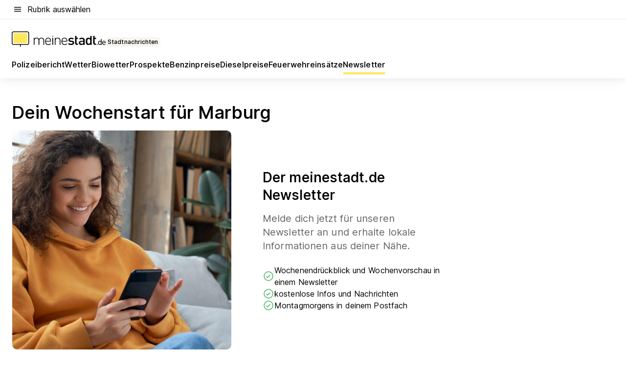

--- FILE ---
content_type: text/html; charset=utf-8
request_url: https://aktuell.meinestadt.de/marburg/wochenstart-newsletter
body_size: 74074
content:
<!DOCTYPE html><html lang="de"><head><meta charset="UTF-8"><meta name="referrer" content="unsafe-url"><meta name="viewport" content="width=device-width, initial-scale=1.0"><meta http-equiv="X-UA-Compatible" content="ie=edge"><title>Der meinestadt.de Wochenstart in Marburg</title><meta name="description" content="Unser kostenloser Newsletter zum Wochenstart: Lokale Infos, vom Wochenende sowie wichtige Termine für die kommende Woche in Marburg und Umgebung."><meta name="robots" content="noindex"><link rel="canonical" href="https://aktuell.meinestadt.de/marburg/wochenstart-newsletter"><meta property="og:title" content="Der meinestadt.de Wochenstart in Marburg"><meta property="twitter:title" content="Der meinestadt.de Wochenstart in Marburg"><meta property="og:description" content="Unser kostenloser Newsletter für dich zum Wochenstart: Lokale Infos, Polizeimeldungen, Feuerwehrmeldungen vom Wochenende und wichtige Termine für die kommende Woche."><meta property="twitter:description" content="Unser kostenloser Newsletter für dich zum Wochenstart: Lokale Infos, Polizeimeldungen, Feuerwehrmeldungen vom Wochenende und wichtige Termine für die kommende Woche."><meta property="og:image" content="https://image-resize.meinestadt.de/image-resize/v2/resize?w=1200&h=630&url=https%3A%2F%2Fwww.meinestadt.de%2Fsite%2Fmeinestadt%2Fget%2Fdocuments%2Fmeinestadt%2Fimages%2F1%20Neue%20Bildwelt%2FAktuelles%2FNewsletter%2FImage_Newsletter_AS_350132639_1240x700.jpg%3Fcb%3D20260128&sign=9c5b1eb5aceebba159fce238be57fb7428956988781e8e6dcb170ce5408aec28&cb=20260128"><meta property="og:image:width" content="1200"><meta property="og:image:height" content="630"><meta property="twitter:image:src" content="https://image-resize.meinestadt.de/image-resize/v2/resize?w=1200&h=630&url=https%3A%2F%2Fwww.meinestadt.de%2Fsite%2Fmeinestadt%2Fget%2Fdocuments%2Fmeinestadt%2Fimages%2F1%20Neue%20Bildwelt%2FAktuelles%2FNewsletter%2FImage_Newsletter_AS_350132639_1240x700.jpg%3Fcb%3D20260128&sign=9c5b1eb5aceebba159fce238be57fb7428956988781e8e6dcb170ce5408aec28&cb=20260128"><meta property="og:site_name" content="meinestadt.de"><meta property="og:locale" content="de_DE"><meta property="og:type" content="website"><meta property="twitter:site" content="@meinestadt.de"><meta property="twitter:site:id" content="18801608"><meta property="twitter:card" content="summary_large_image"><meta property="fb:app_id" content="1142750435829968"><meta property="fb:pages" content="64154755476"><link rel="dns-prefetch" href="https://image-resize.meinestadt.de"><link rel="dns-prefetch" href="https://cluster-services.meinestadt.de"><link rel="preconnect" href="https://image-resize.meinestadt.de"><link rel="preconnect" href="https://cluster-services.meinestadt.de"><link href="https://cluster-services.meinestadt.de/fonts/v1/inter/fonts.css" rel="stylesheet"><link rel="preload" href="//securepubads.g.doubleclick.net/tag/js/gpt.js" as="script"><style>/*! normalize.css v8.0.1 | MIT License | github.com/necolas/normalize.css */html{line-height:1.15;-webkit-text-size-adjust:100%}body{margin:0}main{display:block}h1{font-size:2em;margin:.67em 0}hr{box-sizing:content-box;height:0;overflow:visible}pre{font-family:monospace,monospace;font-size:1em}a{background-color:transparent}abbr[title]{border-bottom:none;text-decoration:underline;-webkit-text-decoration:underline dotted;text-decoration:underline dotted}b,strong{font-weight:bolder}code,kbd,samp{font-family:monospace,monospace;font-size:1em}small{font-size:80%}sub,sup{font-size:75%;line-height:0;position:relative;vertical-align:baseline}sub{bottom:-.25em}sup{top:-.5em}img{border-style:none}button,input,optgroup,select,textarea{font-family:inherit;font-size:100%;line-height:1.15;margin:0}button,input{overflow:visible}button,select{text-transform:none}[type=button],[type=reset],[type=submit],button{-webkit-appearance:button}[type=button]::-moz-focus-inner,[type=reset]::-moz-focus-inner,[type=submit]::-moz-focus-inner,button::-moz-focus-inner{border-style:none;padding:0}[type=button]:-moz-focusring,[type=reset]:-moz-focusring,[type=submit]:-moz-focusring,button:-moz-focusring{outline:1px dotted ButtonText}fieldset{padding:.35em .75em .625em}legend{box-sizing:border-box;color:inherit;display:table;max-width:100%;padding:0;white-space:normal}progress{vertical-align:baseline}textarea{overflow:auto}[type=checkbox],[type=radio]{box-sizing:border-box;padding:0}[type=number]::-webkit-inner-spin-button,[type=number]::-webkit-outer-spin-button{height:auto}[type=search]{-webkit-appearance:textfield;outline-offset:-2px}[type=search]::-webkit-search-decoration{-webkit-appearance:none}::-webkit-file-upload-button{-webkit-appearance:button;font:inherit}:-webkit-autofill{-webkit-text-fill-color:fieldtext}details{display:block}summary{display:list-item}[hidden],template{display:none}blockquote,body,dd,dl,fieldset,figure,h1,h2,h3,h4,h5,h6,hr,legend,ol,p,pre,ul{margin:0;padding:0}li>ol,li>ul{margin-bottom:0}table{border-collapse:collapse;border-spacing:0}fieldset{border:0;min-width:0}button,input,select{-webkit-appearance:none;-moz-appearance:none;appearance:none;background-color:transparent;border:0;color:#000;font-family:Inter,sans-serif;font-size:14px;letter-spacing:.1px;line-height:22px;margin:0;outline:none!important;padding:0}@media screen and (min-width:375px){button,input,select{font-size:14px;letter-spacing:.1px;line-height:22px}}@media screen and (min-width:1280px){button,input,select{font-size:14px;letter-spacing:.1px;line-height:22px}}button:disabled,input:disabled,select:disabled{opacity:1;-webkit-text-fill-color:currentColor}button[type=submit],input[type=submit],select[type=submit]{font-weight:400}textarea{background-color:transparent;border:0;padding:0;resize:none}html{box-sizing:border-box;font-size:10px;min-height:100%;overflow-y:scroll}html *{box-sizing:inherit}html :after,html :before{box-sizing:inherit;display:block}body{color:#000;font-family:Inter,sans-serif;font-size:14px;letter-spacing:.1px;line-height:22px;position:relative}@media screen and (min-width:375px){body{font-size:14px;letter-spacing:.1px;line-height:22px}}@media screen and (min-width:1280px){body{font-size:14px;letter-spacing:.1px;line-height:22px}}button:disabled,input[type=button]:disabled,input[type=submit]:disabled{cursor:not-allowed}*{-webkit-tap-highlight-color:rgba(0,0,0,0);-moz-tap-highlight-color:transparent}:focus,:hover{outline:none}input:-webkit-autofill,input:-webkit-autofill:active,input:-webkit-autofill:focus,input:-webkit-autofill:hover{-webkit-transition:color 9999s ease-out,background-color 9999s ease-out;-webkit-transition-delay:9999s}a{color:#000;text-decoration:none;text-decoration-line:none}a:active,a:focus,a:hover,a:visited{color:#000;text-decoration:none}h1{font-size:22px;letter-spacing:.1px;line-height:30px}@media screen and (min-width:375px){h1{font-size:26px;letter-spacing:.1px;line-height:34px}}@media screen and (min-width:1280px){h1{font-size:36px;letter-spacing:.1px;line-height:44px}}h2{font-size:20px;letter-spacing:.1px;line-height:28px}@media screen and (min-width:375px){h2{font-size:22px;letter-spacing:.1px;line-height:30px}}@media screen and (min-width:1280px){h2{font-size:28px;letter-spacing:.1px;line-height:36px}}h3{font-size:18px;letter-spacing:.1px;line-height:26px}@media screen and (min-width:375px){h3{font-size:18px;letter-spacing:.1px;line-height:26px}}@media screen and (min-width:1280px){h3{font-size:20px;letter-spacing:.1px;line-height:28px}}h4{font-size:16px;letter-spacing:.1px;line-height:24px}@media screen and (min-width:375px){h4{font-size:16px;letter-spacing:.1px;line-height:24px}}@media screen and (min-width:1280px){h4{font-size:16px;letter-spacing:.1px;line-height:24px}}h5{font-size:14px;letter-spacing:.1px;line-height:22px}@media screen and (min-width:375px){h5{font-size:14px;letter-spacing:.1px;line-height:22px}}@media screen and (min-width:1280px){h5{font-size:14px;letter-spacing:.1px;line-height:22px}}h6{font-size:14px;letter-spacing:.1px;line-height:22px}@media screen and (min-width:375px){h6{font-size:14px;letter-spacing:.1px;line-height:22px}}@media screen and (min-width:1280px){h6{font-size:14px;letter-spacing:.1px;line-height:22px}}html{bottom:0;left:0;overflow-x:hidden;position:relative;right:0;top:0;-webkit-overflow-scrolling:touch}@supports (scrollbar-gutter:stable){html{scrollbar-gutter:stable}}@supports not (scrollbar-gutter:stable){html{overflow-y:scroll}}html.-noScroll{overflow:hidden}html.-noScroll::-webkit-scrollbar{display:none}@supports not (scrollbar-gutter:stable){@media screen and (min-width:768px){html.-noScroll,html.-noScroll .ms-cookie-banner{padding-right:15px}}}html.-noScroll body{height:100%;overflow:hidden;width:100%}form{margin:0}select{-webkit-appearance:none}::-ms-clear{display:none}button:focus{outline:0!important}</style><style>.ms-defaultView{display:grid;grid-template-areas:"smartBanner smartBanner smartBanner" "header header header" "m0 m0 m0" "stage stage stage" ". main ." "footer footer footer";grid-template-rows:auto auto auto auto 1fr auto;min-height:100%;width:100%}@media screen and (min-width:768px){.ms-defaultView{grid-template-areas:"header header header" "header header header" ". p0 ." "stage stage skyRight" "skyLeft main skyRight" "footer footer footer";grid-template-rows:auto auto auto auto 1fr auto}}@media screen and (min-width:1280px){.ms-defaultView{grid-template-areas:"header header header" "header header header" ". p0 ." "stage stage stage" "skyLeft main skyRight" "footer footer footer";grid-template-rows:auto auto auto auto 1fr auto}}.ms-defaultView{grid-template-columns:0 minmax(0,768px) 0}@media screen and (min-width:768px){.ms-defaultView{grid-template-columns:0 768px 1fr}}@media screen and (min-width:1280px){.ms-defaultView{grid-template-columns:1fr 970px minmax(310px,1fr)}}@media screen and (min-width:1440px){.ms-defaultView{grid-template-columns:minmax(160px,1fr) 970px minmax(310px,1fr)}}@media screen and (min-width:1600px){.ms-defaultView{grid-template-columns:minmax(160px,1fr) 1140px minmax(310px,1fr)}}.ms-defaultView__smartBanner{grid-area:smartBanner}.ms-defaultView__header{grid-area:header;margin-bottom:24px}@media screen and (min-width:768px){.ms-defaultView__m0,.ms-defaultView__m9{display:none}}.ms-defaultView__m0{grid-area:m0;padding-bottom:5px;padding-top:5px}.ms-defaultView__p2,.ms-defaultView__p5{display:none;padding-bottom:10px}@media screen and (min-width:768px){.ms-defaultView__p2,.ms-defaultView__p5{display:block}}.ms-defaultView__p2{grid-area:skyRight}.ms-defaultView__p5{grid-area:skyLeft;justify-self:end;padding-right:10px}@media screen and (max-width:1440px){.ms-defaultView__p5{display:none}}.ms-defaultView__p0{display:none;grid-area:p0;justify-content:center}@media screen and (min-width:768px){.ms-defaultView__p0{display:flex}}.ms-defaultView__main{grid-area:main}.ms-defaultView__stage{grid-area:stage;z-index:5}.ms-defaultView__footer{grid-area:footer}.ms-defaultView__linkunits{margin-bottom:30px}.ms-defaultView.-hasStage .ms-defaultView__p2{padding-top:10px}.ms-defaultView.-hasStage .ms-defaultView__header{margin-bottom:0}@media screen and (min-width:1280px){.ms-defaultView.-hasStage .ms-defaultView__header{margin-bottom:24px}.ms-defaultView.-stageWithAds{grid-template-areas:"header header header" "header header header" ". p0 ." "skyLeft stage skyRight" "skyLeft main skyRight" "footer footer footer"}}.ms-header[data-v-3396afb3]{box-shadow:0 4px 12px 0 rgba(0,0,0,.04),0 7px 25px 0 rgba(0,0,0,.04);display:flex;flex-direction:column;position:relative;width:100%}@media screen and (min-width:1280px){.ms-header[data-v-3396afb3]{padding-bottom:8px}.ms-header[data-v-3396afb3]:before{background-color:#f5f5f5;content:"";display:block;height:2px;left:0;position:absolute;top:38px;width:100%;z-index:-1}}.ms-header__lowerSection[data-v-3396afb3],.ms-header__middleSection[data-v-3396afb3],.ms-header__upperSection[data-v-3396afb3]{display:grid;grid-template-areas:". content .";grid-template-columns:0 minmax(0,768px) 0}@media screen and (min-width:768px){.ms-header__lowerSection[data-v-3396afb3],.ms-header__middleSection[data-v-3396afb3],.ms-header__upperSection[data-v-3396afb3]{grid-template-columns:0 768px 1fr}}@media screen and (min-width:1280px){.ms-header__lowerSection[data-v-3396afb3],.ms-header__middleSection[data-v-3396afb3],.ms-header__upperSection[data-v-3396afb3]{grid-template-columns:1fr 970px minmax(310px,1fr)}}@media screen and (min-width:1440px){.ms-header__lowerSection[data-v-3396afb3],.ms-header__middleSection[data-v-3396afb3],.ms-header__upperSection[data-v-3396afb3]{grid-template-columns:minmax(160px,1fr) 970px minmax(310px,1fr)}}@media screen and (min-width:1600px){.ms-header__lowerSection[data-v-3396afb3],.ms-header__middleSection[data-v-3396afb3],.ms-header__upperSection[data-v-3396afb3]{grid-template-columns:minmax(160px,1fr) 1140px minmax(310px,1fr)}}@media screen and (min-width:1280px){.ms-header__middleSection[data-v-3396afb3]{background-color:#f7f6ef}}.ms-header__lowerSectionContent[data-v-3396afb3],.ms-header__middleSectionContent[data-v-3396afb3],.ms-header__upperSectionContent[data-v-3396afb3]{display:grid;grid-area:content}@media screen and (min-width:1280px){.ms-header__lowerSectionContent[data-v-3396afb3],.ms-header__middleSectionContent[data-v-3396afb3],.ms-header__upperSectionContent[data-v-3396afb3]{padding-left:24px;padding-right:24px}}.ms-header__upperSectionContent[data-v-3396afb3]{grid-template-areas:"burgerMenuBtn logo .";grid-template-columns:1fr 1fr 1fr}@media screen and (min-width:1280px){.ms-header__upperSectionContent[data-v-3396afb3]{font-size:16px;grid-template-areas:"burgerMenuBtn .";grid-template-columns:1fr auto;height:40px;letter-spacing:.1px;line-height:24px}}@media screen and (min-width:1280px) and (min-width:375px){.ms-header__upperSectionContent[data-v-3396afb3]{font-size:16px;letter-spacing:.1px;line-height:24px}}@media screen and (min-width:1280px) and (min-width:1280px){.ms-header__upperSectionContent[data-v-3396afb3]{font-size:16px;letter-spacing:.1px;line-height:24px}}.ms-header__middleSectionContent[data-v-3396afb3]{grid-template-areas:"relocation";grid-template-columns:1fr}@media screen and (min-width:1280px){.ms-header__lowerSectionContent[data-v-3396afb3]{grid-template-areas:"logo          linkArea" "nav           nav";grid-template-columns:auto 1fr}}.ms-header__metaActions[data-v-3396afb3]{align-items:center;display:flex;gap:24px;justify-content:center;justify-self:end}@media screen and (min-width:768px){.ms-header__metaActions[data-v-3396afb3]{justify-content:flex-end}}.ms-header__burgerMenu[data-v-3396afb3]{grid-area:burgerMenuBtn}.ms-header__linkArea[data-v-3396afb3]{grid-area:linkArea}.ms-header__logo[data-v-3396afb3]{grid-area:logo}.ms-header__navBar[data-v-3396afb3]{grid-area:nav}.ms-header__relocation[data-v-3396afb3]{background-color:#f7f6ef;border-radius:10px;grid-area:relocation;margin-bottom:16px;margin-left:16px;margin-right:16px}@media screen and (min-width:1280px){.ms-header__relocation[data-v-3396afb3]{border-radius:none;margin:0}}.ms-header__bookmark[data-v-3396afb3],.ms-header__login[data-v-3396afb3]{align-self:center;justify-self:end}.ms-header__relocationToggle[data-v-3396afb3]{align-self:center;justify-self:center}@media screen and (min-width:1280px){.ms-header__relocationToggle[data-v-3396afb3]{justify-self:end}}.ms-header.-noBorderTop[data-v-3396afb3]:before{content:none}.ms-header.-noBorderBottom[data-v-3396afb3]{border-bottom:0;margin-bottom:0}.ms-smartBanner[data-v-41f22f7c]{align-items:center;background-color:#333;color:#fff;display:flex;min-height:80px;padding:10px;position:relative}.ms-smartBanner__closeBtn[data-v-41f22f7c]{align-self:center;cursor:pointer;display:block;height:14px;width:14px}.ms-smartBanner__closeBtn[data-v-41f22f7c],.ms-smartBanner__cta[data-v-41f22f7c],.ms-smartBanner__logo[data-v-41f22f7c]{cursor:pointer}.ms-smartBanner__logo[data-v-41f22f7c]{border-radius:13px;display:block;height:50px;margin-left:5px;width:50px}@media screen and (min-width:375px){.ms-smartBanner__logo[data-v-41f22f7c]{height:60px;margin-left:10px;width:60px}}.ms-smartBanner__description[data-v-41f22f7c],.ms-smartBanner__name[data-v-41f22f7c],.ms-smartBanner__rating[data-v-41f22f7c]{font-size:12px;letter-spacing:.1px;line-height:20px}@media screen and (min-width:375px){.ms-smartBanner__description[data-v-41f22f7c],.ms-smartBanner__name[data-v-41f22f7c],.ms-smartBanner__rating[data-v-41f22f7c]{font-size:12px;letter-spacing:.1px;line-height:20px}}@media screen and (min-width:1280px){.ms-smartBanner__description[data-v-41f22f7c],.ms-smartBanner__name[data-v-41f22f7c],.ms-smartBanner__rating[data-v-41f22f7c]{font-size:12px;letter-spacing:.1px;line-height:20px}}.ms-smartBanner__name[data-v-41f22f7c]{font-weight:525}.ms-smartBanner__rating[data-v-41f22f7c]{margin-top:auto}.ms-smartBanner__cta[data-v-41f22f7c]{border:1px solid #fff;border-radius:3px;bottom:10px;box-sizing:border-box;font-size:14px;letter-spacing:.1px;line-height:22px;padding:5px 10px;position:absolute;right:10px;-webkit-user-select:none;-moz-user-select:none;user-select:none}@media screen and (min-width:375px){.ms-smartBanner__cta[data-v-41f22f7c]{font-size:14px;letter-spacing:.1px;line-height:22px}}@media screen and (min-width:1280px){.ms-smartBanner__cta[data-v-41f22f7c]{font-size:14px;letter-spacing:.1px;line-height:22px}}@media screen and (min-width:375px){.ms-smartBanner__cta[data-v-41f22f7c]{padding:5px 15px}}.ms-smartBanner__cta[data-v-41f22f7c],.ms-smartBanner__cta[data-v-41f22f7c]:visited{color:#fff}.ms-smartBanner__cta[data-v-41f22f7c]:active,.ms-smartBanner__cta[data-v-41f22f7c]:hover{background-color:#fff;border-color:#333;color:#333}.ms-smartBanner__textWrapper[data-v-41f22f7c]{display:flex;flex-direction:column;height:100%;margin-left:5px}@media screen and (min-width:375px){.ms-smartBanner__textWrapper[data-v-41f22f7c]{margin-left:10px}}.ms-smartBanner__star[data-v-41f22f7c]{display:inline;fill:#fc0;height:1em;width:1em}.ms-smartBanner__star+.ms-smartBanner__star[data-v-41f22f7c]{margin-left:1px}.ms-smartBanner__star.-empty[data-v-41f22f7c]{color:#fff}.ms-adPlace[data-v-7a86a1e5]{display:flex;justify-content:center;position:relative}.ms-adPlace__placement[data-v-7a86a1e5]{max-width:100%}.ms-adPlace.-p0[data-v-7a86a1e5]{padding-bottom:5px}.ms-adPlace.-p2[data-v-7a86a1e5]{justify-content:flex-start;padding-left:10px}.ms-adPlace.-p3[data-v-7a86a1e5],.ms-adPlace.-p4[data-v-7a86a1e5]{display:none;margin-bottom:20px;text-align:center;width:300px}@media screen and (min-width:768px){.ms-adPlace.-p3[data-v-7a86a1e5],.ms-adPlace.-p4[data-v-7a86a1e5]{display:block}}.ms-adPlace.-m0[data-v-7a86a1e5]{width:100%}.ms-adPlace.-m9[data-v-7a86a1e5]{position:fixed;top:0;z-index:7000000}.ms-adPlace.-m0sticky[data-v-7a86a1e5]{left:0;position:fixed;top:0;z-index:4000000}.ms-adPlace.-p2[data-v-7a86a1e5],.ms-adPlace.-sticky[data-v-7a86a1e5]{position:sticky;top:10px}.ms-adPlace.-c1[data-v-7a86a1e5],.ms-adPlace.-c2[data-v-7a86a1e5],.ms-adPlace.-c3[data-v-7a86a1e5]{align-items:center;display:flex;height:auto;justify-content:center;margin-left:-20px;margin-right:-20px;text-align:center}.ms-adPlace.-m1[data-v-7a86a1e5]:not(.-disturber),.ms-adPlace.-m2[data-v-7a86a1e5]:not(.-disturber),.ms-adPlace.-m3[data-v-7a86a1e5]:not(.-disturber),.ms-adPlace.-m4[data-v-7a86a1e5]:not(.-disturber),.ms-adPlace.-m5[data-v-7a86a1e5]:not(.-disturber),.ms-adPlace.-m6[data-v-7a86a1e5]:not(.-disturber),.ms-adPlace.-m7[data-v-7a86a1e5]:not(.-disturber),.ms-adPlace.-mx[data-v-7a86a1e5]:not(.-disturber),.ms-adPlace.-n0[data-v-7a86a1e5]:not(.-disturber),.ms-adPlace.-n1[data-v-7a86a1e5]:not(.-disturber),.ms-adPlace.-n2[data-v-7a86a1e5]:not(.-disturber),.ms-adPlace.-n3[data-v-7a86a1e5]:not(.-disturber),.ms-adPlace.-n4[data-v-7a86a1e5]:not(.-disturber),.ms-adPlace.-n5[data-v-7a86a1e5]:not(.-disturber){margin-bottom:20px}@media screen and (min-width:768px){.ms-adPlace.-mobile[data-v-7a86a1e5]{display:none}}.ms-adPlace.-desktop[data-v-7a86a1e5]{display:none}@media screen and (min-width:768px){.ms-adPlace.-desktop[data-v-7a86a1e5]{display:flex}}@charset "UTF-8";.dot[data-v-342a9404]:before{color:#ff5151;content:"●";font-size:18px;position:absolute;right:0;top:-6px}.ms-headerLogo__extraText--truncated[data-v-d9ea6298]{overflow:hidden;text-overflow:ellipsis;white-space:nowrap}.ms-headerLogo[data-v-d9ea6298]{display:flex;height:100%;justify-content:center;width:100%}@media screen and (min-width:1280px){.ms-headerLogo[data-v-d9ea6298]{height:auto;justify-content:flex-start;width:auto}}.ms-headerLogo__slogan[data-v-d9ea6298]{align-items:center;display:flex;flex-direction:column;padding-bottom:16px;padding-top:8px;position:relative}@media screen and (min-width:1280px){.ms-headerLogo__slogan[data-v-d9ea6298]{align-items:center;flex-direction:row;gap:8px;height:32px;justify-content:flex-start;margin:24px 0;padding-bottom:0;padding-top:0;position:relative}}.ms-headerLogo__svg[data-v-d9ea6298]{height:29px;max-width:174px;min-width:174px;width:174px}@media screen and (min-width:1280px){.ms-headerLogo__svg[data-v-d9ea6298]{height:100%;max-width:192px;width:192px}}.ms-headerLogo__channelLabel[data-v-d9ea6298]{align-self:flex-end;background-color:#f7f6ef;border-radius:5px;font-size:12px;font-weight:525;letter-spacing:.1px;line-height:20px;padding:1px 2px;-webkit-user-select:none;-moz-user-select:none;user-select:none}@media screen and (min-width:375px){.ms-headerLogo__channelLabel[data-v-d9ea6298]{font-size:12px;letter-spacing:.1px;line-height:20px}}@media screen and (min-width:1280px){.ms-headerLogo__channelLabel[data-v-d9ea6298]{align-self:center;font-size:12px;letter-spacing:.1px;line-height:20px;margin-top:auto;padding:0 4px;position:relative;right:auto;top:auto}}.ms-headerLogo__extraText[data-v-d9ea6298]{font-size:12px;letter-spacing:.1px;line-height:20px;margin-left:47px;margin-top:5px}@media screen and (min-width:375px){.ms-headerLogo__extraText[data-v-d9ea6298]{font-size:12px;letter-spacing:.1px;line-height:20px}}@media screen and (min-width:1280px){.ms-headerLogo__extraText[data-v-d9ea6298]{font-size:12px;letter-spacing:.1px;line-height:20px}}.ms-headerLogo__extraText--truncated[data-v-d9ea6298]{width:170px}.ms-headerLogo.-noLabel .ms-headerLogo__slogan[data-v-d9ea6298]{height:76px;justify-content:center;padding-bottom:0;padding-top:0}.ms-navBar[data-v-d1b54ae8],.ms-navBar__items[data-v-d1b54ae8]{max-width:100%;width:100%}.ms-navBar__items[data-v-d1b54ae8]{display:flex;flex-direction:row;gap:16px}@media screen and (min-width:1280px){.ms-navBar__items[data-v-d1b54ae8]{gap:32px}}.ms-navBar__item[data-v-d1b54ae8]{list-style:none;position:relative}.ms-navBar__item.-hidden[data-v-d1b54ae8]{opacity:0;pointer-events:none}.ms-navBar__itemLink[data-v-d1b54ae8]{color:#000;cursor:pointer;display:block;font-size:16px;font-weight:525;letter-spacing:.1px;line-height:24px;padding-bottom:8px}@media screen and (min-width:375px){.ms-navBar__itemLink[data-v-d1b54ae8]{font-size:16px;letter-spacing:.1px;line-height:24px}}@media screen and (min-width:1280px){.ms-navBar__itemLink[data-v-d1b54ae8]{font-size:16px;letter-spacing:.1px;line-height:24px}}.ms-navBar__itemLink[data-v-d1b54ae8]:after{border-radius:4px;bottom:0;content:"";height:4px;left:0;position:absolute;transform:scaleX(0);transform-origin:center;transition-duration:.3s;transition-property:background-color,transform;transition-timing-function:cubic-bezier(.4,0,.2,1);width:100%}.ms-navBar__itemLink.-active[data-v-d1b54ae8]:after,.ms-navBar__itemLink[data-v-d1b54ae8]:hover:after{background-color:#ffe857;transform:scaleX(1)}.ms-navBar__itemLink[data-v-d1b54ae8]:active:after{background-color:#fc0;transform:scaleX(1.1)}.ms-navBar__itemLink.-currentChannel[data-v-d1b54ae8]{pointer-events:none}.ms-navBar__itemLink.-currentChannel[data-v-d1b54ae8]:after{background-image:linear-gradient(#ffe857,#ffe857);background-size:100% 4px;border-radius:2px}.ms-navBar__itemLink.-hideHighlighting[data-v-d1b54ae8]:after{background-image:linear-gradient(180deg,#f5f5f5,#f5f5f5);background-size:0 4px}.ms-navBar__itemLink.-noPaddingRight[data-v-d1b54ae8]:hover:after{width:100%}.ms-navBar__itemLink.-noPaddingRight[data-v-d1b54ae8]:active:after{left:-4px;width:calc(100% + 8px)}.ms-navBar__itemLink.-noPaddingRight .ms-navBar__itemLinkText[data-v-d1b54ae8]{padding-right:5px;white-space:nowrap}.ms-navBar__itemLinkText[data-v-d1b54ae8]{white-space:nowrap}.ms-offcanvasNav[data-v-47fe3c3d]{position:relative;z-index:6000020}.ms-offcanvasNav[data-v-47fe3c3d]:before{background-color:#333;bottom:0;content:"";height:100vh;left:0;opacity:0;pointer-events:none;position:fixed;top:0;transition-duration:.3s;transition-property:opacity,-webkit-backdrop-filter;transition-property:backdrop-filter,opacity;transition-property:backdrop-filter,opacity,-webkit-backdrop-filter;transition-timing-function:cubic-bezier(.4,0,.2,1);width:100vw;will-change:backdrop-filter}@supports ((-webkit-backdrop-filter:blur()) or (backdrop-filter:blur())){.ms-offcanvasNav[data-v-47fe3c3d]:before{-webkit-backdrop-filter:blur(0);backdrop-filter:blur(0)}}.ms-offcanvasNav[data-v-47fe3c3d]:before{z-index:-1}.ms-offcanvasNav.-open .ms-offcanvasNav__drawer[data-v-47fe3c3d]{transform:translateX(0)}.ms-offcanvasNav.-open[data-v-47fe3c3d]:before{cursor:pointer;opacity:.75;pointer-events:all}@supports ((-webkit-backdrop-filter:blur()) or (backdrop-filter:blur())){.ms-offcanvasNav.-open[data-v-47fe3c3d]:before{-webkit-backdrop-filter:blur(1px);backdrop-filter:blur(1px)}}.ms-offcanvasNav__drawer[data-v-47fe3c3d]{background-color:#fff;bottom:0;display:flex;flex-direction:column;left:0;position:fixed;right:0;top:0;transform:translateX(-100%);transition:transform .3s cubic-bezier(.4,0,.2,1);width:100vw;z-index:0}@media screen and (min-width:768px){.ms-offcanvasNav__drawer[data-v-47fe3c3d]{width:320px}}.ms-offcanvasNav__layerWrapper[data-v-47fe3c3d]{display:flex;flex-grow:1;min-width:100%;overflow:hidden;position:relative;z-index:5}.ms-offcanvasNav__level0[data-v-47fe3c3d],.ms-offcanvasNav__level1[data-v-47fe3c3d]{bottom:0;display:flex;flex-direction:column;left:0;overflow:hidden;position:absolute;right:0;top:0;transition:transform .3s cubic-bezier(.4,0,.2,1)}.ms-offcanvasNav__level0[data-v-47fe3c3d]{transform:translateX(0)}.ms-offcanvasNav__level0.-open[data-v-47fe3c3d]{transform:translateX(-100%)}.ms-offcanvasNav__level1[data-v-47fe3c3d]{transform:translateX(100%)}.ms-offcanvasNav__level1.-open[data-v-47fe3c3d]{transform:translateX(0)}.ms-offcanvasNav__nav[data-v-47fe3c3d]{align-items:center;background-color:#fff;display:flex;justify-content:space-between;padding-left:32px;padding-right:32px;padding-top:32px;width:100%}.ms-offcanvasNav__icon[data-v-47fe3c3d]{height:24px;width:24px}.ms-offcanvasNav__backBtn[data-v-47fe3c3d],.ms-offcanvasNav__closeBtn[data-v-47fe3c3d]{align-items:center;cursor:pointer;display:flex;height:100%}.ms-offcanvasNav__backBtn+.ms-offcanvasNav__backBtn[data-v-47fe3c3d],.ms-offcanvasNav__backBtn+.ms-offcanvasNav__closeBtn[data-v-47fe3c3d],.ms-offcanvasNav__closeBtn+.ms-offcanvasNav__backBtn[data-v-47fe3c3d],.ms-offcanvasNav__closeBtn+.ms-offcanvasNav__closeBtn[data-v-47fe3c3d]{margin-left:auto}.ms-offcanvasNav__backBtn.-noPointer[data-v-47fe3c3d],.ms-offcanvasNav__closeBtn.-noPointer[data-v-47fe3c3d]{cursor:auto}.ms-offcanvasNav__headline[data-v-47fe3c3d],.ms-offcanvasNav__link[data-v-47fe3c3d]{flex-shrink:0}.ms-offcanvasNav__headline[data-v-47fe3c3d]{align-items:center;display:flex;flex-direction:column;font-size:18px;font-weight:525;letter-spacing:.1px;line-height:26px;padding-bottom:48px;padding-top:24px;text-align:center}@media screen and (min-width:375px){.ms-offcanvasNav__headline[data-v-47fe3c3d]{font-size:18px;letter-spacing:.1px;line-height:26px}}@media screen and (min-width:1280px){.ms-offcanvasNav__headline[data-v-47fe3c3d]{font-size:20px;letter-spacing:.1px;line-height:28px}}.ms-offcanvasNav__link[data-v-47fe3c3d]{align-items:center;cursor:pointer;display:flex;font-size:16px;font-weight:525;height:50px;justify-content:space-between;letter-spacing:.1px;line-height:24px;padding-left:32px;padding-right:32px;position:relative;width:100%}@media screen and (min-width:375px){.ms-offcanvasNav__link[data-v-47fe3c3d]{font-size:16px;letter-spacing:.1px;line-height:24px}}@media screen and (min-width:1280px){.ms-offcanvasNav__link[data-v-47fe3c3d]{font-size:16px;letter-spacing:.1px;line-height:24px}}.ms-offcanvasNav__link[data-v-47fe3c3d]:after{border-radius:2px;bottom:0;content:"";left:0;position:absolute;top:0;width:5px}.ms-offcanvasNav__link[data-v-47fe3c3d]:hover:after{background-color:#f1ede0}.ms-offcanvasNav__link.-active[data-v-47fe3c3d]{font-weight:525}.ms-offcanvasNav__link.-active[data-v-47fe3c3d]:after{background-color:#ffda00}.ms-offcanvasNav__body[data-v-47fe3c3d]{flex-shrink:1;overflow-y:auto;-webkit-overflow-scrolling:touch}.ms-offcanvasNav__btnArea[data-v-47fe3c3d]{box-shadow:0 4px 12px 0 rgba(0,0,0,.04),0 7px 25px 0 rgba(0,0,0,.04);display:flex;flex-direction:column;flex-shrink:0;gap:8px;justify-self:flex-end;margin-top:auto;padding:32px}.ms-offcanvasNav__cta[data-v-47fe3c3d]{align-items:center;background-color:#ffda00;display:flex;flex-grow:1;justify-content:center;min-height:50px;min-width:50%;padding-left:5px;padding-right:5px;text-align:center}.ms-offcanvasNav__cta.-secondary[data-v-47fe3c3d]{background:#fff}.ms-offcanvasNav__channelIcon[data-v-47fe3c3d]{background-color:#fbfaf7;border-radius:50%;margin-bottom:8px}.cs-bookmark-icon[data-v-3aada5eb]{display:block;position:relative}.cs-bookmark-icon[data-v-3aada5eb]:after{background-color:#f14165;border:2px solid #fff;border-radius:50%;content:"";height:10px;opacity:0;position:absolute;right:1px;top:1px;transition:opacity .2s cubic-bezier(.4,0,.2,1);width:10px}.cs-bookmark-icon__icon[data-v-3aada5eb]{height:24px;width:24px}.cs-bookmark-icon.-hasDot[data-v-3aada5eb]:after{opacity:1}.ms-textLink.-truncated .ms-textLink__textWrapper[data-v-38ea909b],.ms-textLink__suffix[data-v-38ea909b]{overflow:hidden;text-overflow:ellipsis;white-space:nowrap}.ms-textLink[data-v-38ea909b]{align-items:flex-start;cursor:pointer;display:flex}.ms-textLink .ms-textLink__text[data-v-38ea909b]{background-image:linear-gradient(#fc0,#fc0);background-position:50% 100%;background-repeat:no-repeat;background-size:0 2px;transition:background-size .3s ease-in}.ms-textLink:focus .ms-textLink__text[data-v-38ea909b],.ms-textLink:hover .ms-textLink__text[data-v-38ea909b]{background-size:100% 2px}.ms-textLink:active .ms-textLink__text[data-v-38ea909b]{background-image:linear-gradient(#fc0,#fc0);background-size:100% 2px}.ms-textLink__svg[data-v-38ea909b]{color:#fc0;display:inline-block;height:22px;margin-right:5px;min-width:12px;width:12px}@media screen and (min-width:768px){.ms-textLink__svg[data-v-38ea909b]{height:22px}}.ms-textLink.-copylink[data-v-38ea909b]{color:inherit;display:inline-block;font-size:inherit;font-weight:inherit}.ms-textLink.-copylink .ms-textLink__text[data-v-38ea909b]{background-image:linear-gradient(#fc0,#fc0);background-position:50% 100%;background-repeat:no-repeat;background-size:80% 2px;transition:background-size .3s ease-in}.ms-textLink.-copylink:focus .ms-textLink__text[data-v-38ea909b],.ms-textLink.-copylink:hover .ms-textLink__text[data-v-38ea909b]{background-size:100% 2px}.ms-textLink.-copylink:active .ms-textLink__text[data-v-38ea909b]{background-image:linear-gradient(#333,#333);background-size:100% 2px}.ms-textLink.-hyphens[data-v-38ea909b]{-webkit-hyphens:auto;hyphens:auto;word-break:normal}.ms-textLink.-anchorLink[data-v-38ea909b]{display:inline}.ms-textLink.-clickArea[data-v-38ea909b]:after{bottom:0;content:"";left:0;position:absolute;right:0;top:0}.ms-textLink__suffix[data-v-38ea909b]{color:#999;margin-left:5px}.ms-button[data-v-0cd7eb0c]{background-color:#ffda00;border:1px solid #ffda00;border-radius:3px;cursor:pointer;display:inline-block;height:50px;max-height:50px;min-height:50px;padding-left:30px;padding-right:30px;position:relative;transition-duration:.3s;transition-property:color,background-color,border-color;transition-timing-function:cubic-bezier(.4,0,.2,1);-webkit-user-select:none;-moz-user-select:none;user-select:none}.ms-button[data-v-0cd7eb0c]:active,.ms-button[data-v-0cd7eb0c]:focus,.ms-button[data-v-0cd7eb0c]:hover{background-color:#feba2e;border-color:#feba2e}.ms-button[data-v-0cd7eb0c]:disabled{background-color:#fced96;border-color:#fced96;color:#999;cursor:not-allowed}.ms-button[data-v-0cd7eb0c]:active:not(:disabled){transform:translateY(2px)}.ms-button__flexWrapper[data-v-0cd7eb0c]{align-items:center;display:flex;height:100%;justify-content:center}.ms-button__icon[data-v-0cd7eb0c]{height:25px;margin-right:10px;width:25px}.ms-button__loader[data-v-0cd7eb0c]{display:none;left:50%;position:absolute;top:50%;transform:translate(-50%,-50%)}.ms-button.-secondary[data-v-0cd7eb0c]{background-color:#f5f5f5;border-color:#ccc}.ms-button.-secondary[data-v-0cd7eb0c]:active,.ms-button.-secondary[data-v-0cd7eb0c]:focus,.ms-button.-secondary[data-v-0cd7eb0c]:hover{background-color:#ccc}.ms-button.-secondary[data-v-0cd7eb0c]:disabled{background-color:#f5f5f5}.ms-button.-inverted[data-v-0cd7eb0c]{background-color:transparent;border-color:#fff;color:#fff}.ms-button.-inverted[data-v-0cd7eb0c]:active,.ms-button.-inverted[data-v-0cd7eb0c]:focus,.ms-button.-inverted[data-v-0cd7eb0c]:hover{background-color:#fff;color:#333}.ms-button.-inverted[data-v-0cd7eb0c]:disabled{background-color:#f5f5f5}.ms-button.-small[data-v-0cd7eb0c]{height:30px;max-height:30px;min-height:30px}.ms-button.-noTextWrap[data-v-0cd7eb0c]{white-space:nowrap}.ms-button.-square[data-v-0cd7eb0c]{padding:0;width:50px}.ms-button.-loading .ms-button__flexWrapper[data-v-0cd7eb0c]{visibility:hidden}.ms-button.-loading .ms-button__loader[data-v-0cd7eb0c]{display:block}.cs-autocomplete-dropdown__wrapper[data-v-f6b38de5]{align-items:flex-end;border-radius:5px;border-style:solid;border-width:1px;display:flex;height:52px;padding:5px 12px;position:relative;--tw-border-opacity:1;border-color:rgb(204 204 204/var(--tw-border-opacity));transition-duration:.2s;transition-property:all;transition-timing-function:cubic-bezier(.4,0,.2,1)}.cs-autocomplete-dropdown__wrapper[data-v-f6b38de5]:hover{box-shadow:0 0 0 4px #f1ede0}.cs-autocomplete-dropdown__input[data-v-f6b38de5]{flex-grow:1;overflow:hidden;text-overflow:ellipsis;white-space:nowrap;width:100%}.cs-autocomplete-dropdown__label[data-v-f6b38de5]{left:12px;max-width:calc(100% - 24px);overflow:hidden;position:absolute;text-overflow:ellipsis;top:5px;transform:translateY(9px);white-space:nowrap;--tw-text-opacity:1;color:rgb(102 102 102/var(--tw-text-opacity));transition-duration:.2s;transition-property:all;transition-timing-function:cubic-bezier(.4,0,.2,1)}@media screen and (min-width:768px){.cs-autocomplete-dropdown__label[data-v-f6b38de5]{transform:translateY(9px)}}.cs-autocomplete-dropdown.-filled .cs-autocomplete-dropdown__label[data-v-f6b38de5],.cs-autocomplete-dropdown.-focus .cs-autocomplete-dropdown__label[data-v-f6b38de5]{font-size:12px;letter-spacing:.1px;line-height:20px;transform:translateY(0)}@media screen and (min-width:375px){.cs-autocomplete-dropdown.-filled .cs-autocomplete-dropdown__label[data-v-f6b38de5],.cs-autocomplete-dropdown.-focus .cs-autocomplete-dropdown__label[data-v-f6b38de5]{font-size:12px;letter-spacing:.1px;line-height:20px}}@media screen and (min-width:1280px){.cs-autocomplete-dropdown.-filled .cs-autocomplete-dropdown__label[data-v-f6b38de5],.cs-autocomplete-dropdown.-focus .cs-autocomplete-dropdown__label[data-v-f6b38de5]{font-size:12px;letter-spacing:.1px;line-height:20px}}.cs-autocomplete-dropdown.-focus .cs-autocomplete-dropdown__wrapper[data-v-f6b38de5]{box-shadow:0 0 0 4px #fff3ab;--tw-border-opacity:1;border-color:rgb(255 211 29/var(--tw-border-opacity))}.cs-autocomplete-dropdown.-error .cs-autocomplete-dropdown__input[data-v-f6b38de5]{width:calc(100% - 52px)}.cs-autocomplete-dropdown.-error .cs-autocomplete-dropdown__wrapper[data-v-f6b38de5]{box-shadow:0 0 0 4px #fccfd8;--tw-border-opacity:1;border-color:rgb(241 65 101/var(--tw-border-opacity))}.cs-autocomplete-dropdown.-error .cs-autocomplete-dropdown__label[data-v-f6b38de5],.cs-autocomplete-dropdown.-error .cs-autocomplete-dropdown__wrapper[data-v-f6b38de5]{--tw-text-opacity:1;color:rgb(241 65 101/var(--tw-text-opacity))}.cs-autocomplete-dropdown.-inactive[data-v-f6b38de5]{cursor:not-allowed}.cs-autocomplete-dropdown.-inactive .cs-autocomplete-dropdown__input[data-v-f6b38de5]{cursor:not-allowed;width:calc(100% - 52px)}.cs-autocomplete-dropdown.-inactive .cs-autocomplete-dropdown__wrapper[data-v-f6b38de5]{box-shadow:none;--tw-border-opacity:1;border-color:rgb(229 229 229/var(--tw-border-opacity))}.cs-autocomplete-dropdown.-inactive .cs-autocomplete-dropdown__label[data-v-f6b38de5],.cs-autocomplete-dropdown.-inactive .cs-autocomplete-dropdown__wrapper[data-v-f6b38de5]{--tw-text-opacity:1;color:rgb(204 204 204/var(--tw-text-opacity))}.mt-12[data-v-f6b38de5]{margin-top:12px}.ms-stars-rating__star[data-v-2cac27f2]{height:1em;width:1em}.ms-stars-rating__star+.ms-stars-rating__star[data-v-2cac27f2]{margin-left:1px}.custom-image-size[data-v-41cca938]{aspect-ratio:1/1;max-height:382px;max-width:382px}@media screen and (min-width:768px){.custom-image-size[data-v-41cca938]{height:348px;max-height:none;max-width:none;width:348px}}@media screen and (min-width:1280px){.custom-image-size[data-v-41cca938]{height:448px;width:448px}}@media screen and (min-width:1600px){.custom-image-size[data-v-41cca938]{height:534px;width:534px}}.ms-inputField__input[data-v-365b89b1],.ms-inputField__label[data-v-365b89b1]{overflow:hidden;text-overflow:ellipsis;white-space:nowrap}.ms-inputField__wrapper[data-v-365b89b1]{border:1px solid #ccc;border-radius:3px}.ms-inputField[data-v-365b89b1]{position:relative}.ms-inputField__input[data-v-365b89b1]{flex-grow:1;height:100%;padding-left:15px}.ms-inputField__wrapper[data-v-365b89b1]{align-items:center;background-color:#fff;display:flex;height:50px;position:relative}.ms-inputField__wrapper[data-v-365b89b1]:after,.ms-inputField__wrapper[data-v-365b89b1]:before{background-color:transparent;border-radius:0 0 3px 3px;bottom:-1px;box-sizing:border-box;content:"";display:block;height:3px;left:-1px;position:absolute;right:-1px;transition-duration:.3s;transition-timing-function:.3s}.ms-inputField__wrapper[data-v-365b89b1]:after{transform:scaleX(0);transform-origin:center;transition-property:transform,background-color}.ms-inputField__label[data-v-365b89b1]{background-color:#fff;color:#999;font-size:14px;left:5px;line-height:14px;overflow:visible;padding-left:10px;padding-right:10px;pointer-events:none;position:absolute;top:18px;transform-origin:left;transition-duration:.3s;transition-property:transform;transition-timing-function:cubic-bezier(.4,0,.2,1);-webkit-user-select:none;-moz-user-select:none;user-select:none}.ms-inputField__error[data-v-365b89b1]{color:#ff5151;font-size:12px;letter-spacing:.1px;line-height:20px;padding:5px 15px}@media screen and (min-width:375px){.ms-inputField__error[data-v-365b89b1]{font-size:12px;letter-spacing:.1px;line-height:20px}}@media screen and (min-width:1280px){.ms-inputField__error[data-v-365b89b1]{font-size:12px;letter-spacing:.1px;line-height:20px}}.ms-inputField__icon[data-v-365b89b1]{align-items:center;display:flex;height:100%;justify-content:flex-end;min-width:48px;padding-left:15px;padding-right:15px}.ms-inputField__icon>svg[data-v-365b89b1]{height:20px;max-width:2em}.ms-inputField__reset[data-v-365b89b1]{cursor:pointer;height:1.5em;width:1.5em}.ms-inputField:hover .ms-inputField__wrapper[data-v-365b89b1]:before{background-color:#ccc}.ms-inputField.-focus .ms-inputField__wrapper[data-v-365b89b1]:after{background-color:#ffda00;transform:scaleX(1)}.ms-inputField.-filled .ms-inputField__label[data-v-365b89b1],.ms-inputField.-focus .ms-inputField__label[data-v-365b89b1]{color:#666;transform:scale(.8571428571) translateY(-29.7142857143px)}.ms-inputField.-error .ms-inputField__wrapper[data-v-365b89b1]:after{background-color:#ff5151;transform:scaleX(1)}.ms-inputField.-error .ms-inputField__wrapper[data-v-365b89b1]:before{background-color:#ff5151}.ms-inputField.-inactive[data-v-365b89b1]{pointer-events:none}.ms-inputField.-inactive .ms-inputField__label[data-v-365b89b1]{color:#ccc}.ms-inputField.-inactive .ms-inputField__wrapper[data-v-365b89b1]{border-color:#e5e5e5}.ms-notification[data-v-62b78615]{border:1px solid #1ba8a8;border-radius:3px;color:#fff;margin-bottom:20px;margin-top:20px}@media screen and (min-width:768px){.ms-notification[data-v-62b78615]{margin-left:16px}}.ms-notification__wrapper[data-v-62b78615]{align-items:center;display:flex;min-height:44px;padding:20px}.ms-notification__iconContainer[data-v-62b78615]{border:2px solid #fff;height:32px;margin-right:20px;max-height:32px;max-width:32px;min-height:32px;min-width:32px;width:32px}.ms-notification__icon[data-v-62b78615]{transform:scale(.5)}.ms-notification.-info[data-v-62b78615]{border-color:#1ba8a8}.ms-notification.-info[data-v-62b78615],.ms-notification.-info .ms-notification__iconContainer[data-v-62b78615]{background-color:#1ba8a8}.ms-notification.-error[data-v-62b78615]{border-color:#ff5151}.ms-notification.-error[data-v-62b78615],.ms-notification.-error .ms-notification__iconContainer[data-v-62b78615]{background-color:#ff5151}.ms-notification.-success[data-v-62b78615]{background-color:#46b158;border-color:#46b158}.ms-notification.-success .ms-notification__iconContainer[data-v-62b78615]{background-color:#46b158}.ms-accordion__arrow[data-v-59d22fed]{height:14px;margin-left:auto;max-height:14px;max-width:14px;min-height:14px;min-width:14px;transform:rotate(90deg);transition:transform .3s cubic-bezier(.4,0,.2,1);width:14px}.ms-accordion__label[data-v-59d22fed]{align-items:center;background-color:#fff;border:1px solid #ccc;border-radius:3px;color:#333;display:flex;min-height:50px;padding:15px 10px;transition-duration:.3s;transition-property:color background-color;transition-timing-function:cubic-bezier(.4,0,.2,1);-webkit-user-select:none;-moz-user-select:none;user-select:none}.ms-accordion__label[data-v-59d22fed]:focus,.ms-accordion__label[data-v-59d22fed]:hover{background-color:#f5f5f5;cursor:pointer}.ms-accordion.-disabled[data-v-59d22fed]{pointer-events:none}.ms-accordion.-disabled .ms-accordion__label[data-v-59d22fed]{color:#999}.ms-accordion.-disabled .ms-accordion__arrow[data-v-59d22fed]{display:none}.ms-accordion__input:checked~.ms-accordion__label[data-v-59d22fed]{background-color:#f5f5f5}.ms-accordion__input:checked~.ms-accordion__label .ms-accordion__arrow[data-v-59d22fed]{transform:rotate(270deg)}.ms-accordion__labelContent[data-v-59d22fed]{margin-right:10px}@media screen and (min-width:768px){.ms-accordion__labelContent[data-v-59d22fed]{width:85%}}.ms-accordion__contentContainer[data-v-59d22fed]{margin-top:-1px;max-height:0;overflow:hidden;transition:max-height .3s cubic-bezier(0,1,0,1),border-color .5s cubic-bezier(.4,0,.2,1)}.ms-accordion__input[data-v-59d22fed]{display:block;opacity:0;position:absolute}.ms-accordion__input:focus~.ms-accordion__label[data-v-59d22fed]{background-color:#f5f5f5}.ms-accordion__input:checked~.ms-accordion__contentContainer[data-v-59d22fed]{border-color:#ccc;max-height:9999px;transition:max-height .3s cubic-bezier(1,0,1,0)}.ms-accordion__content[data-v-59d22fed]{font-size:14px;letter-spacing:.1px;line-height:22px;padding:20px 20px 30px}@media screen and (min-width:375px){.ms-accordion__content[data-v-59d22fed]{font-size:14px;letter-spacing:.1px;line-height:22px}}@media screen and (min-width:1280px){.ms-accordion__content[data-v-59d22fed]{font-size:14px;letter-spacing:.1px;line-height:22px}}@media screen and (min-width:768px){.ms-accordion__content[data-v-59d22fed]{padding:20px 20px 40px}}.ms-accordion.-noPadding .ms-accordion__content[data-v-59d22fed]{padding:0}.footer-grid[data-v-97186ed2]{display:grid;grid-template-areas:". content .";grid-template-columns:0 minmax(0,768px) 0}@media screen and (min-width:768px){.footer-grid[data-v-97186ed2]{grid-template-columns:0 768px 1fr}}@media screen and (min-width:1280px){.footer-grid[data-v-97186ed2]{grid-template-columns:1fr 970px minmax(310px,1fr)}}@media screen and (min-width:1440px){.footer-grid[data-v-97186ed2]{grid-template-columns:minmax(160px,1fr) 970px minmax(310px,1fr)}}@media screen and (min-width:1600px){.footer-grid[data-v-97186ed2]{grid-template-columns:minmax(160px,1fr) 1140px minmax(310px,1fr)}}.footer-grid__item[data-v-97186ed2]{grid-area:content}</style><style>/*! tailwindcss v3.3.5 | MIT License | https://tailwindcss.com*/*,:after,:before{border:0 solid #e5e7eb;box-sizing:border-box}:after,:before{--tw-content:""}html{line-height:1.5;-webkit-text-size-adjust:100%;font-family:ui-sans-serif,system-ui,-apple-system,BlinkMacSystemFont,Segoe UI,Roboto,Helvetica Neue,Arial,Noto Sans,sans-serif,Apple Color Emoji,Segoe UI Emoji,Segoe UI Symbol,Noto Color Emoji;font-feature-settings:normal;font-variation-settings:normal;-moz-tab-size:4;-o-tab-size:4;tab-size:4}body{line-height:inherit;margin:0}hr{border-top-width:1px;color:inherit;height:0}abbr:where([title]){-webkit-text-decoration:underline dotted;text-decoration:underline dotted}h1,h2,h3,h4,h5,h6{font-size:inherit;font-weight:inherit}a{color:inherit;text-decoration:inherit}b,strong{font-weight:bolder}code,kbd,pre,samp{font-family:ui-monospace,SFMono-Regular,Menlo,Monaco,Consolas,Liberation Mono,Courier New,monospace;font-size:1em}small{font-size:80%}sub,sup{font-size:75%;line-height:0;position:relative;vertical-align:baseline}sub{bottom:-.25em}sup{top:-.5em}table{border-collapse:collapse;border-color:inherit;text-indent:0}button,input,optgroup,select,textarea{color:inherit;font-family:inherit;font-feature-settings:inherit;font-size:100%;font-variation-settings:inherit;font-weight:inherit;line-height:inherit;margin:0;padding:0}button,select{text-transform:none}[type=button],[type=reset],[type=submit],button{-webkit-appearance:button;background-color:transparent;background-image:none}:-moz-focusring{outline:auto}:-moz-ui-invalid{box-shadow:none}progress{vertical-align:baseline}::-webkit-inner-spin-button,::-webkit-outer-spin-button{height:auto}[type=search]{-webkit-appearance:textfield;outline-offset:-2px}::-webkit-search-decoration{-webkit-appearance:none}::-webkit-file-upload-button{-webkit-appearance:button;font:inherit}summary{display:list-item}blockquote,dd,dl,figure,h1,h2,h3,h4,h5,h6,hr,p,pre{margin:0}fieldset{margin:0}fieldset,legend{padding:0}menu,ol,ul{list-style:none;margin:0;padding:0}dialog{padding:0}textarea{resize:vertical}input::-moz-placeholder,textarea::-moz-placeholder{color:#9ca3af;opacity:1}input::placeholder,textarea::placeholder{color:#9ca3af;opacity:1}[role=button],button{cursor:pointer}:disabled{cursor:default}audio,canvas,embed,iframe,img,object,svg,video{display:block;vertical-align:middle}img,video{height:auto;max-width:100%}[hidden]{display:none}*,:after,:before{--tw-border-spacing-x:0;--tw-border-spacing-y:0;--tw-translate-x:0;--tw-translate-y:0;--tw-rotate:0;--tw-skew-x:0;--tw-skew-y:0;--tw-scale-x:1;--tw-scale-y:1;--tw-pan-x: ;--tw-pan-y: ;--tw-pinch-zoom: ;--tw-scroll-snap-strictness:proximity;--tw-gradient-from-position: ;--tw-gradient-via-position: ;--tw-gradient-to-position: ;--tw-ordinal: ;--tw-slashed-zero: ;--tw-numeric-figure: ;--tw-numeric-spacing: ;--tw-numeric-fraction: ;--tw-ring-inset: ;--tw-ring-offset-width:0px;--tw-ring-offset-color:#fff;--tw-ring-color:rgba(59,130,246,.5);--tw-ring-offset-shadow:0 0 #0000;--tw-ring-shadow:0 0 #0000;--tw-shadow:0 0 #0000;--tw-shadow-colored:0 0 #0000;--tw-blur: ;--tw-brightness: ;--tw-contrast: ;--tw-grayscale: ;--tw-hue-rotate: ;--tw-invert: ;--tw-saturate: ;--tw-sepia: ;--tw-drop-shadow: ;--tw-backdrop-blur: ;--tw-backdrop-brightness: ;--tw-backdrop-contrast: ;--tw-backdrop-grayscale: ;--tw-backdrop-hue-rotate: ;--tw-backdrop-invert: ;--tw-backdrop-opacity: ;--tw-backdrop-saturate: ;--tw-backdrop-sepia: }::backdrop{--tw-border-spacing-x:0;--tw-border-spacing-y:0;--tw-translate-x:0;--tw-translate-y:0;--tw-rotate:0;--tw-skew-x:0;--tw-skew-y:0;--tw-scale-x:1;--tw-scale-y:1;--tw-pan-x: ;--tw-pan-y: ;--tw-pinch-zoom: ;--tw-scroll-snap-strictness:proximity;--tw-gradient-from-position: ;--tw-gradient-via-position: ;--tw-gradient-to-position: ;--tw-ordinal: ;--tw-slashed-zero: ;--tw-numeric-figure: ;--tw-numeric-spacing: ;--tw-numeric-fraction: ;--tw-ring-inset: ;--tw-ring-offset-width:0px;--tw-ring-offset-color:#fff;--tw-ring-color:rgba(59,130,246,.5);--tw-ring-offset-shadow:0 0 #0000;--tw-ring-shadow:0 0 #0000;--tw-shadow:0 0 #0000;--tw-shadow-colored:0 0 #0000;--tw-blur: ;--tw-brightness: ;--tw-contrast: ;--tw-grayscale: ;--tw-hue-rotate: ;--tw-invert: ;--tw-saturate: ;--tw-sepia: ;--tw-drop-shadow: ;--tw-backdrop-blur: ;--tw-backdrop-brightness: ;--tw-backdrop-contrast: ;--tw-backdrop-grayscale: ;--tw-backdrop-hue-rotate: ;--tw-backdrop-invert: ;--tw-backdrop-opacity: ;--tw-backdrop-saturate: ;--tw-backdrop-sepia: }.container{width:100%}@media (min-width:0px){.container{max-width:0}}@media (min-width:375px){.container{max-width:375px}}@media (min-width:768px){.container{max-width:768px}}@media (min-width:1280px){.container{max-width:1280px}}@media (min-width:1440px){.container{max-width:1440px}}@media (min-width:1600px){.container{max-width:1600px}}.pointer-events-none{pointer-events:none}.\!visible{visibility:visible!important}.visible{visibility:visible}.invisible{visibility:hidden}.static{position:static}.fixed{position:fixed}.absolute{position:absolute}.relative{position:relative}.sticky{position:sticky}.inset-0{inset:0}.-left-\[19px\]{left:-19px}.-right-\[19px\]{right:-19px}.-top-10{top:-10px}.-top-16{top:-16px}.bottom-0{bottom:0}.bottom-1{bottom:1px}.bottom-10{bottom:10px}.bottom-16{bottom:16px}.bottom-20{bottom:20px}.bottom-32{bottom:32px}.bottom-8{bottom:8px}.bottom-\[137px\]{bottom:137px}.left-0{left:0}.left-1\/2{left:50%}.left-10{left:10px}.left-16{left:16px}.left-24{left:24px}.left-32{left:32px}.left-8{left:8px}.left-\[50\%\]{left:50%}.right-0{right:0}.right-10{right:10px}.right-15{right:15px}.right-16{right:16px}.right-20{right:20px}.right-24{right:24px}.right-5{right:5px}.right-8{right:8px}.top-0{top:0}.top-1\/2{top:50%}.top-10{top:10px}.top-16{top:16px}.top-8{top:8px}.top-full{top:100%}.isolate{isolation:isolate}.z-\[36\]{z-index:36}.z-background{z-index:-1}.z-content{z-index:0}.z-content-control{z-index:5}.z-content-dropdown{z-index:30}.z-content-linkarea{z-index:10}.z-content-swimminglink{z-index:15}.z-content-tooltip{z-index:35}.z-expanding-ad{z-index:5000}.z-expanding-nav{z-index:5000000}.z-overlay-canvas{z-index:6000000}.z-overlay-canvas-modal{z-index:6000025}.order-2{order:2}.col-span-12{grid-column:span 12/span 12}.col-span-2{grid-column:span 2/span 2}.col-span-4{grid-column:span 4/span 4}.col-span-8{grid-column:span 8/span 8}.col-span-full{grid-column:1/-1}.col-start-2{grid-column-start:2}.col-end-2{grid-column-end:2}.float-right{float:right}.m-16{margin:16px}.m-8{margin:8px}.mx-4{margin-left:4px;margin-right:4px}.my-30{margin-bottom:30px;margin-top:30px}.-ml-30{margin-left:-30px}.-mt-30{margin-top:-30px}.mb-0{margin-bottom:0}.mb-10{margin-bottom:10px}.mb-15{margin-bottom:15px}.mb-16{margin-bottom:16px}.mb-20{margin-bottom:20px}.mb-24{margin-bottom:24px}.mb-25{margin-bottom:25px}.mb-30{margin-bottom:30px}.mb-4{margin-bottom:4px}.mb-40{margin-bottom:40px}.mb-48{margin-bottom:48px}.mb-5{margin-bottom:5px}.mb-56{margin-bottom:56px}.mb-60{margin-bottom:60px}.mb-64{margin-bottom:64px}.mb-8{margin-bottom:8px}.mb-auto{margin-bottom:auto}.ml-16{margin-left:16px}.ml-20{margin-left:20px}.ml-25{margin-left:25px}.ml-4{margin-left:4px}.ml-5{margin-left:5px}.ml-8{margin-left:8px}.ml-auto{margin-left:auto}.mr-0{margin-right:0}.mr-10{margin-right:10px}.mr-15{margin-right:15px}.mr-16{margin-right:16px}.mr-20{margin-right:20px}.mr-24{margin-right:24px}.mr-25{margin-right:25px}.mr-30{margin-right:30px}.mr-4{margin-right:4px}.mr-40{margin-right:40px}.mr-5{margin-right:5px}.mr-64{margin-right:64px}.mr-8{margin-right:8px}.mr-auto{margin-right:auto}.mt-10{margin-top:10px}.mt-12{margin-top:3rem}.mt-15{margin-top:15px}.mt-16{margin-top:16px}.mt-20{margin-top:20px}.mt-24{margin-top:24px}.mt-30{margin-top:30px}.mt-32{margin-top:32px}.mt-40{margin-top:40px}.mt-5{margin-top:5px}.mt-60{margin-top:60px}.mt-8{margin-top:8px}.mt-auto{margin-top:auto}.line-clamp-1{-webkit-line-clamp:1}.line-clamp-1,.line-clamp-2{display:-webkit-box;overflow:hidden;-webkit-box-orient:vertical}.line-clamp-2{-webkit-line-clamp:2}.line-clamp-3{-webkit-line-clamp:3}.line-clamp-3,.line-clamp-\[10\]{display:-webkit-box;overflow:hidden;-webkit-box-orient:vertical}.line-clamp-\[10\]{-webkit-line-clamp:10}.block{display:block}.inline-block{display:inline-block}.inline{display:inline}.flex{display:flex}.inline-flex{display:inline-flex}.table{display:table}.grid{display:grid}.hidden{display:none}.aspect-\[1240\/700\]{aspect-ratio:1240/700}.aspect-\[626\/372\]{aspect-ratio:626/372}.aspect-\[720\/360\]{aspect-ratio:720/360}.h-1{height:1px}.h-10{height:10px}.h-100{height:100px}.h-16{height:16px}.h-2\/5{height:40%}.h-20{height:20px}.h-24{height:24px}.h-25{height:25px}.h-3\/5{height:60%}.h-32{height:32px}.h-38{height:38px}.h-40{height:40px}.h-48{height:48px}.h-50{height:50px}.h-52{height:52px}.h-56{height:56px}.h-60{height:60px}.h-64{height:64px}.h-72{height:72px}.h-80{height:80px}.h-96{height:96px}.h-\[100px\]{height:100px}.h-\[120px\]{height:120px}.h-\[140px\]{height:140px}.h-\[150px\]{height:150px}.h-\[200vh\]{height:200vh}.h-\[220px\]{height:220px}.h-\[34px\]{height:34px}.h-\[44px\]{height:44px}.h-\[60vh\]{height:60vh}.h-\[70px\]{height:70px}.h-auto{height:auto}.h-full{height:100%}.h-lh-text-desktop{height:22px}.h-lh-text-l-desktop{height:24px}.h-lh-text-mobile{height:22px}.h-screen{height:100vh}.max-h-24{max-height:24px}.max-h-\[110px\]{max-height:110px}.max-h-\[360px\]{max-height:360px}.max-h-full{max-height:100%}.max-h-screen{max-height:100vh}.min-h-100{min-height:100px}.min-h-24{min-height:24px}.min-h-38{min-height:38px}.min-h-52{min-height:52px}.min-h-\[600px\]{min-height:600px}.w-1{width:1px}.w-1\/2{width:50%}.w-1\/3{width:33.333333%}.w-10{width:10px}.w-100{width:100px}.w-16{width:16px}.w-2{width:2px}.w-20{width:20px}.w-24{width:24px}.w-25{width:25px}.w-32{width:32px}.w-38{width:38px}.w-4\/5{width:80%}.w-40{width:40px}.w-48{width:48px}.w-50{width:50px}.w-52{width:52px}.w-56{width:56px}.w-60{width:60px}.w-64{width:64px}.w-72{width:72px}.w-80{width:80px}.w-96{width:96px}.w-\[140px\]{width:140px}.w-\[150px\]{width:150px}.w-\[195px\]{width:195px}.w-\[200px\]{width:200px}.w-\[240px\]{width:240px}.w-\[300px\]{width:300px}.w-\[34px\]{width:34px}.w-\[350px\]{width:350px}.w-\[44px\]{width:44px}.w-\[80px\]{width:80px}.w-auto{width:auto}.w-full{width:100%}.w-lh-text-desktop{width:22px}.w-lh-text-l-desktop{width:24px}.w-lh-text-mobile{width:22px}.w-screen{width:100vw}.min-w-1\/2{min-width:50%}.min-w-24{min-width:24px}.min-w-38{min-width:38px}.min-w-40{min-width:40px}.min-w-52{min-width:52px}.min-w-96{min-width:96px}.min-w-\[150px\]{min-width:150px}.min-w-fit{min-width:-moz-fit-content;min-width:fit-content}.max-w-24{max-width:24px}.max-w-\[348px\]{max-width:348px}.max-w-\[500px\]{max-width:500px}.max-w-\[768px\]{max-width:768px}.max-w-full{max-width:100%}.max-w-max{max-width:-moz-max-content;max-width:max-content}.flex-1{flex:1 1 0%}.flex-shrink-0,.shrink-0{flex-shrink:0}.flex-grow,.grow{flex-grow:1}.basis-1\/2{flex-basis:50%}.border-collapse{border-collapse:collapse}.border-spacing-1{--tw-border-spacing-x:1px;--tw-border-spacing-y:1px;border-spacing:var(--tw-border-spacing-x) var(--tw-border-spacing-y)}.-translate-x-1\/2{--tw-translate-x:-50%}.-translate-x-1\/2,.-translate-y-1\/2{transform:translate(var(--tw-translate-x),var(--tw-translate-y)) rotate(var(--tw-rotate)) skewX(var(--tw-skew-x)) skewY(var(--tw-skew-y)) scaleX(var(--tw-scale-x)) scaleY(var(--tw-scale-y))}.-translate-y-1\/2{--tw-translate-y:-50%}.-translate-y-\[120\%\]{--tw-translate-y:-120%}.-translate-y-\[120\%\],.translate-x-full{transform:translate(var(--tw-translate-x),var(--tw-translate-y)) rotate(var(--tw-rotate)) skewX(var(--tw-skew-x)) skewY(var(--tw-skew-y)) scaleX(var(--tw-scale-x)) scaleY(var(--tw-scale-y))}.translate-x-full{--tw-translate-x:100%}.translate-y-2{--tw-translate-y:2px}.translate-y-2,.translate-y-8{transform:translate(var(--tw-translate-x),var(--tw-translate-y)) rotate(var(--tw-rotate)) skewX(var(--tw-skew-x)) skewY(var(--tw-skew-y)) scaleX(var(--tw-scale-x)) scaleY(var(--tw-scale-y))}.translate-y-8{--tw-translate-y:8px}.-rotate-90{--tw-rotate:-90deg}.-rotate-90,.rotate-180{transform:translate(var(--tw-translate-x),var(--tw-translate-y)) rotate(var(--tw-rotate)) skewX(var(--tw-skew-x)) skewY(var(--tw-skew-y)) scaleX(var(--tw-scale-x)) scaleY(var(--tw-scale-y))}.rotate-180{--tw-rotate:180deg}.rotate-90{--tw-rotate:90deg}.rotate-90,.transform{transform:translate(var(--tw-translate-x),var(--tw-translate-y)) rotate(var(--tw-rotate)) skewX(var(--tw-skew-x)) skewY(var(--tw-skew-y)) scaleX(var(--tw-scale-x)) scaleY(var(--tw-scale-y))}.cursor-not-allowed{cursor:not-allowed}.cursor-pointer{cursor:pointer}.select-none{-webkit-user-select:none;-moz-user-select:none;user-select:none}.resize{resize:both}.list-outside{list-style-position:outside}.list-disc{list-style-type:disc}.columns-3{-moz-columns:3;column-count:3}.auto-rows-fr{grid-auto-rows:minmax(0,1fr)}.grid-cols-1{grid-template-columns:repeat(1,minmax(0,1fr))}.grid-cols-2{grid-template-columns:repeat(2,minmax(0,1fr))}.grid-cols-4{grid-template-columns:repeat(4,minmax(0,1fr))}.grid-cols-5{grid-template-columns:repeat(5,minmax(0,1fr))}.grid-cols-7{grid-template-columns:repeat(7,minmax(0,1fr))}.flex-row{flex-direction:row}.flex-col{flex-direction:column}.flex-col-reverse{flex-direction:column-reverse}.flex-wrap{flex-wrap:wrap}.items-start{align-items:flex-start}.items-center{align-items:center}.justify-start{justify-content:flex-start}.justify-end{justify-content:flex-end}.justify-center{justify-content:center}.justify-between{justify-content:space-between}.justify-evenly{justify-content:space-evenly}.gap-1{gap:1px}.gap-10{gap:10px}.gap-15{gap:15px}.gap-16{gap:16px}.gap-20{gap:20px}.gap-24{gap:24px}.gap-32{gap:32px}.gap-4{gap:4px}.gap-50{gap:50px}.gap-56{gap:56px}.gap-64{gap:64px}.gap-8{gap:8px}.gap-x-16{-moz-column-gap:16px;column-gap:16px}.gap-x-24{-moz-column-gap:24px;column-gap:24px}.gap-x-8{-moz-column-gap:8px;column-gap:8px}.gap-y-16{row-gap:16px}.gap-y-8{row-gap:8px}.self-start{align-self:flex-start}.self-end{align-self:flex-end}.self-center{align-self:center}.justify-self-start{justify-self:start}.justify-self-end{justify-self:end}.justify-self-center{justify-self:center}.overflow-auto{overflow:auto}.overflow-hidden{overflow:hidden}.overflow-visible{overflow:visible}.overflow-y-auto{overflow-y:auto}.overflow-x-hidden{overflow-x:hidden}.overflow-x-scroll{overflow-x:scroll}.overflow-y-scroll{overflow-y:scroll}.truncate{overflow:hidden;white-space:nowrap}.text-ellipsis,.truncate{text-overflow:ellipsis}.hyphens-auto{-webkit-hyphens:auto;hyphens:auto}.whitespace-nowrap{white-space:nowrap}.whitespace-pre-line{white-space:pre-line}.break-words{overflow-wrap:break-word}.break-all{word-break:break-all}.rounded{border-radius:3px}.rounded-10{border-radius:10px}.rounded-\[4px\]{border-radius:4px}.rounded-full{border-radius:9999px}.rounded-none{border-radius:0}.rounded-normal{border-radius:5px}.rounded-b-10{border-bottom-left-radius:10px;border-bottom-right-radius:10px}.rounded-t-10{border-top-left-radius:10px;border-top-right-radius:10px}.rounded-t-none{border-top-left-radius:0;border-top-right-radius:0}.rounded-br-normal{border-bottom-right-radius:5px}.rounded-tl-10{border-top-left-radius:10px}.rounded-tl-normal{border-top-left-radius:5px}.border{border-width:1px}.border-2{border-width:2px}.border-b{border-bottom-width:1px}.border-t{border-top-width:1px}.border-solid{border-style:solid}.border-dashed{border-style:dashed}.border-none{border-style:none}.\!border-color-alert-negative-100{--tw-border-opacity:1!important;border-color:rgb(241 65 101/var(--tw-border-opacity))!important}.\!border-color-neutral-grey-10{--tw-border-opacity:1!important;border-color:rgb(229 229 229/var(--tw-border-opacity))!important}.border-anthracite{--tw-border-opacity:1;border-color:rgb(51 51 51/var(--tw-border-opacity))}.border-black{--tw-border-opacity:1;border-color:rgb(0 0 0/var(--tw-border-opacity))}.border-color-alert-negative{--tw-border-opacity:1;border-color:rgb(241 65 101/var(--tw-border-opacity))}.border-color-alert-negative-25{--tw-border-opacity:1;border-color:rgb(251 207 216/var(--tw-border-opacity))}.border-color-brand-beige-100{--tw-border-opacity:1;border-color:rgb(241 237 224/var(--tw-border-opacity))}.border-color-brand-yellow-100{--tw-border-opacity:1;border-color:rgb(255 232 87/var(--tw-border-opacity))}.border-color-brand-yellow-200{--tw-border-opacity:1;border-color:rgb(255 211 29/var(--tw-border-opacity))}.border-color-brand-yellow-50{--tw-border-opacity:1;border-color:rgb(255 243 171/var(--tw-border-opacity))}.border-color-greyscale-100{--tw-border-opacity:1;border-color:rgb(229 229 229/var(--tw-border-opacity))}.border-color-greyscale-200{--tw-border-opacity:1;border-color:rgb(204 204 204/var(--tw-border-opacity))}.border-color-neutral-black{--tw-border-opacity:1;border-color:rgb(0 0 0/var(--tw-border-opacity))}.border-color-neutral-grey-10{--tw-border-opacity:1;border-color:rgb(229 229 229/var(--tw-border-opacity))}.border-color-neutral-grey-20{--tw-border-opacity:1;border-color:rgb(204 204 204/var(--tw-border-opacity))}.border-color-neutral-white{--tw-border-opacity:1;border-color:rgb(255 255 255/var(--tw-border-opacity))}.border-color-rating-lightorange-25{--tw-border-opacity:1;border-color:rgb(251 242 207/var(--tw-border-opacity))}.border-color-rating-mediumorange-25{--tw-border-opacity:1;border-color:rgb(251 232 207/var(--tw-border-opacity))}.border-gray-200{--tw-border-opacity:1;border-color:rgb(229 231 235/var(--tw-border-opacity))}.border-navigray{--tw-border-opacity:1;border-color:rgb(68 68 68/var(--tw-border-opacity))}.border-red{--tw-border-opacity:1;border-color:rgb(255 81 81/var(--tw-border-opacity))}.border-silver{--tw-border-opacity:1;border-color:rgb(204 204 204/var(--tw-border-opacity))}.border-white{--tw-border-opacity:1;border-color:rgb(255 255 255/var(--tw-border-opacity))}.border-wildsand{--tw-border-opacity:1;border-color:rgb(229 229 229/var(--tw-border-opacity))}.border-y-color-neutral-grey-10{--tw-border-opacity:1;border-bottom-color:rgb(229 229 229/var(--tw-border-opacity));border-top-color:rgb(229 229 229/var(--tw-border-opacity))}.bg-\[hotpink\]{--tw-bg-opacity:1;background-color:rgb(255 105 180/var(--tw-bg-opacity))}.bg-alabaster{--tw-bg-opacity:1;background-color:rgb(245 245 245/var(--tw-bg-opacity))}.bg-anthracite{--tw-bg-opacity:1;background-color:rgb(51 51 51/var(--tw-bg-opacity))}.bg-black{--tw-bg-opacity:1;background-color:rgb(0 0 0/var(--tw-bg-opacity))}.bg-black\/50{background-color:rgba(0,0,0,.5)}.bg-color-alert-information-100{--tw-bg-opacity:1;background-color:rgb(109 160 199/var(--tw-bg-opacity))}.bg-color-alert-information-25{--tw-bg-opacity:1;background-color:rgb(218 231 241/var(--tw-bg-opacity))}.bg-color-alert-negative,.bg-color-alert-negative-100{--tw-bg-opacity:1;background-color:rgb(241 65 101/var(--tw-bg-opacity))}.bg-color-alert-negative-25{--tw-bg-opacity:1;background-color:rgb(251 207 216/var(--tw-bg-opacity))}.bg-color-alert-pending-100{--tw-bg-opacity:1;background-color:rgb(241 164 65/var(--tw-bg-opacity))}.bg-color-alert-positive,.bg-color-alert-positive-100{--tw-bg-opacity:1;background-color:rgb(70 177 88/var(--tw-bg-opacity))}.bg-color-brand-beige-100{--tw-bg-opacity:1;background-color:rgb(241 237 224/var(--tw-bg-opacity))}.bg-color-brand-beige-200{--tw-bg-opacity:1;background-color:rgb(227 220 196/var(--tw-bg-opacity))}.bg-color-brand-beige-50{--tw-bg-opacity:1;background-color:rgb(247 246 239/var(--tw-bg-opacity))}.bg-color-brand-beige-75{--tw-bg-opacity:1;background-color:rgb(245 242 232/var(--tw-bg-opacity))}.bg-color-brand-yellow-100{--tw-bg-opacity:1;background-color:rgb(255 232 87/var(--tw-bg-opacity))}.bg-color-brand-yellow-200{--tw-bg-opacity:1;background-color:rgb(255 211 29/var(--tw-bg-opacity))}.bg-color-brand-yellow-25{--tw-bg-opacity:1;background-color:rgb(255 249 213/var(--tw-bg-opacity))}.bg-color-brand-yellow-50{--tw-bg-opacity:1;background-color:rgb(255 243 171/var(--tw-bg-opacity))}.bg-color-greyscale-white{--tw-bg-opacity:1;background-color:rgb(255 255 255/var(--tw-bg-opacity))}.bg-color-neutral-black{--tw-bg-opacity:1;background-color:rgb(0 0 0/var(--tw-bg-opacity))}.bg-color-neutral-black\/50{background-color:rgba(0,0,0,.5)}.bg-color-neutral-grey-10{--tw-bg-opacity:1;background-color:rgb(229 229 229/var(--tw-bg-opacity))}.bg-color-neutral-white{--tw-bg-opacity:1;background-color:rgb(255 255 255/var(--tw-bg-opacity))}.bg-color-neutral-white\/50{background-color:hsla(0,0%,100%,.5)}.bg-color-rating-lightblue-25{--tw-bg-opacity:1;background-color:rgb(218 231 241/var(--tw-bg-opacity))}.bg-color-rating-lightorange-25{--tw-bg-opacity:1;background-color:rgb(251 242 207/var(--tw-bg-opacity))}.bg-color-rating-lightred-25{--tw-bg-opacity:1;background-color:rgb(251 207 216/var(--tw-bg-opacity))}.bg-color-rating-mediumorange-25{--tw-bg-opacity:1;background-color:rgb(251 232 207/var(--tw-bg-opacity))}.bg-color-rating-mediumred-25{--tw-bg-opacity:1;background-color:rgb(220 192 198/var(--tw-bg-opacity))}.bg-color-signatur-auto-100{--tw-bg-opacity:1;background-color:rgb(201 196 243/var(--tw-bg-opacity))}.bg-color-signatur-auto-50{--tw-bg-opacity:1;background-color:rgb(228 225 249/var(--tw-bg-opacity))}.bg-color-signatur-immo-100{--tw-bg-opacity:1;background-color:rgb(203 220 176/var(--tw-bg-opacity))}.bg-color-signatur-immo-50{--tw-bg-opacity:1;background-color:rgb(229 237 215/var(--tw-bg-opacity))}.bg-color-signatur-jobs-100{--tw-bg-opacity:1;background-color:rgb(151 205 231/var(--tw-bg-opacity))}.bg-color-signatur-jobs-50{--tw-bg-opacity:1;background-color:rgb(203 229 243/var(--tw-bg-opacity))}.bg-color-signature-auto-orange-100{--tw-bg-opacity:1;background-color:rgb(253 219 177/var(--tw-bg-opacity))}.bg-petrol{--tw-bg-opacity:1;background-color:rgb(27 168 168/var(--tw-bg-opacity))}.bg-red{--tw-bg-opacity:1;background-color:rgb(255 81 81/var(--tw-bg-opacity))}.bg-white{--tw-bg-opacity:1;background-color:rgb(255 255 255/var(--tw-bg-opacity))}.bg-wildsand{--tw-bg-opacity:1;background-color:rgb(229 229 229/var(--tw-bg-opacity))}.bg-opacity-90{--tw-bg-opacity:0.9}.bg-gradient-to-l{background-image:linear-gradient(to left,var(--tw-gradient-stops))}.bg-gradient-to-t{background-image:linear-gradient(to top,var(--tw-gradient-stops))}.from-\[\#FFFFFFBF\]{--tw-gradient-from:#ffffffbf var(--tw-gradient-from-position);--tw-gradient-to:hsla(0,0%,100%,0) var(--tw-gradient-to-position);--tw-gradient-stops:var(--tw-gradient-from),var(--tw-gradient-to)}.from-white{--tw-gradient-from:#fff var(--tw-gradient-from-position);--tw-gradient-to:hsla(0,0%,100%,0) var(--tw-gradient-to-position);--tw-gradient-stops:var(--tw-gradient-from),var(--tw-gradient-to)}.object-contain{-o-object-fit:contain;object-fit:contain}.object-cover{-o-object-fit:cover;object-fit:cover}.object-center{-o-object-position:center;object-position:center}.object-top{-o-object-position:top;object-position:top}.p-10{padding:10px}.p-16{padding:16px}.p-20{padding:20px}.p-24{padding:24px}.p-30{padding:30px}.p-32{padding:32px}.p-4{padding:4px}.p-5{padding:5px}.p-56{padding:56px}.p-6{padding:1.5rem}.p-64{padding:64px}.p-8{padding:8px}.p-\[7px\]{padding:7px}.px-0{padding-left:0;padding-right:0}.px-10{padding-left:10px;padding-right:10px}.px-14{padding-left:3.5rem;padding-right:3.5rem}.px-16{padding-left:16px;padding-right:16px}.px-20{padding-left:20px;padding-right:20px}.px-24{padding-left:24px;padding-right:24px}.px-4{padding-left:4px;padding-right:4px}.px-5{padding-left:5px;padding-right:5px}.px-8{padding-left:8px;padding-right:8px}.py-10{padding-bottom:10px;padding-top:10px}.py-16{padding-bottom:16px;padding-top:16px}.py-20{padding-bottom:20px;padding-top:20px}.py-24{padding-bottom:24px;padding-top:24px}.py-32{padding-bottom:32px;padding-top:32px}.py-5{padding-bottom:5px;padding-top:5px}.py-8{padding-bottom:8px;padding-top:8px}.py-\[7px\]{padding-bottom:7px;padding-top:7px}.pb-10{padding-bottom:10px}.pb-16{padding-bottom:16px}.pb-20{padding-bottom:20px}.pb-24{padding-bottom:24px}.pb-32{padding-bottom:32px}.pb-40{padding-bottom:40px}.pb-5{padding-bottom:5px}.pl-20{padding-left:20px}.pl-4{padding-left:4px}.pl-40{padding-left:40px}.pl-5{padding-left:5px}.pl-8{padding-left:8px}.pl-\[12px\]{padding-left:12px}.pr-16{padding-right:16px}.pr-20{padding-right:20px}.pr-24{padding-right:24px}.pr-32{padding-right:32px}.pr-4{padding-right:4px}.pr-5{padding-right:5px}.pr-50{padding-right:50px}.pr-8{padding-right:8px}.pt-16{padding-top:16px}.pt-24{padding-top:24px}.pt-32{padding-top:32px}.pt-40{padding-top:40px}.pt-52{padding-top:52px}.pt-8{padding-top:8px}.text-left{text-align:left}.text-center{text-align:center}.text-right{text-align:right}.align-top{vertical-align:top}.align-bottom{vertical-align:bottom}.text-asterisk-mobile,.text-caption-desktop{font-size:12px;letter-spacing:.1px;line-height:20px}.text-h1-desktop{font-size:36px;letter-spacing:.1px;line-height:44px}.text-h1-mobile{font-size:26px;letter-spacing:.1px;line-height:34px}.text-h1-mobile-xs{font-size:22px;letter-spacing:.1px;line-height:30px}.text-h2-desktop{font-size:28px;letter-spacing:.1px;line-height:36px}.text-h2-mobile{font-size:22px;letter-spacing:.1px;line-height:30px}.text-h2-mobile-xs,.text-h3-desktop{font-size:20px;letter-spacing:.1px;line-height:28px}.text-h3-mobile,.text-h3-mobile-xs{font-size:18px;letter-spacing:.1px;line-height:26px}.text-h4-desktop,.text-h4-mobile,.text-h4-mobile-xs{font-size:16px;letter-spacing:.1px;line-height:24px}.text-text-desktop{font-size:14px;letter-spacing:.1px;line-height:22px}.text-text-l-desktop{font-size:16px;letter-spacing:.1px;line-height:24px}.\!font-bold{font-weight:525!important}.font-\[400\]{font-weight:400}.font-bold{font-weight:525}.font-bold-headline{font-weight:550}.capitalize{text-transform:capitalize}.italic{font-style:italic}.tracking-normal{letter-spacing:0}.\!text-color-neutral-grey-20{--tw-text-opacity:1!important;color:rgb(204 204 204/var(--tw-text-opacity))!important}.text-anthracite{--tw-text-opacity:1;color:rgb(51 51 51/var(--tw-text-opacity))}.text-black{--tw-text-opacity:1;color:rgb(0 0 0/var(--tw-text-opacity))}.text-color-alert-negative-100{--tw-text-opacity:1;color:rgb(241 65 101/var(--tw-text-opacity))}.text-color-alert-positive,.text-color-alert-positive-100{--tw-text-opacity:1;color:rgb(70 177 88/var(--tw-text-opacity))}.text-color-brand-beige-200{--tw-text-opacity:1;color:rgb(227 220 196/var(--tw-text-opacity))}.text-color-greyscale-400{--tw-text-opacity:1;color:rgb(102 102 102/var(--tw-text-opacity))}.text-color-greyscale-black{--tw-text-opacity:1;color:rgb(0 0 0/var(--tw-text-opacity))}.text-color-greyscale-white{--tw-text-opacity:1;color:rgb(255 255 255/var(--tw-text-opacity))}.text-color-neutral-black{--tw-text-opacity:1;color:rgb(0 0 0/var(--tw-text-opacity))}.text-color-neutral-grey-10{--tw-text-opacity:1;color:rgb(229 229 229/var(--tw-text-opacity))}.text-color-neutral-grey-20{--tw-text-opacity:1;color:rgb(204 204 204/var(--tw-text-opacity))}.text-color-neutral-grey-40{--tw-text-opacity:1;color:rgb(153 153 153/var(--tw-text-opacity))}.text-color-neutral-grey-60{--tw-text-opacity:1;color:rgb(102 102 102/var(--tw-text-opacity))}.text-color-neutral-white{--tw-text-opacity:1;color:rgb(255 255 255/var(--tw-text-opacity))}.text-color-rating-lightblue-100{--tw-text-opacity:1;color:rgb(109 160 199/var(--tw-text-opacity))}.text-color-rating-lightorange-100{--tw-text-opacity:1;color:rgb(241 204 65/var(--tw-text-opacity))}.text-color-rating-lightred-100{--tw-text-opacity:1;color:rgb(241 65 101/var(--tw-text-opacity))}.text-color-rating-mediumorange-100{--tw-text-opacity:1;color:rgb(241 164 65/var(--tw-text-opacity))}.text-color-rating-mediumred-100{--tw-text-opacity:1;color:rgb(133 19 43/var(--tw-text-opacity))}.text-dovegray{--tw-text-opacity:1;color:rgb(102 102 102/var(--tw-text-opacity))}.text-dustygray{--tw-text-opacity:1;color:rgb(153 153 153/var(--tw-text-opacity))}.text-galliano{--tw-text-opacity:1;color:rgb(254 186 46/var(--tw-text-opacity))}.text-gray-200{--tw-text-opacity:1;color:rgb(229 231 235/var(--tw-text-opacity))}.text-petrol{--tw-text-opacity:1;color:rgb(27 168 168/var(--tw-text-opacity))}.text-red{--tw-text-opacity:1;color:rgb(255 81 81/var(--tw-text-opacity))}.text-silver{--tw-text-opacity:1;color:rgb(204 204 204/var(--tw-text-opacity))}.text-supernova{--tw-text-opacity:1;color:rgb(255 204 0/var(--tw-text-opacity))}.text-transparent{color:transparent}.text-white{--tw-text-opacity:1;color:rgb(255 255 255/var(--tw-text-opacity))}.underline{text-decoration-line:underline}.opacity-0{opacity:0}.opacity-100{opacity:1}.shadow{--tw-shadow:0 4px 12px 0 rgba(0,0,0,.04),0 7px 25px 0 rgba(0,0,0,.04);--tw-shadow-colored:0 4px 12px 0 var(--tw-shadow-color),0 7px 25px 0 var(--tw-shadow-color)}.shadow,.shadow-hover{box-shadow:var(--tw-ring-offset-shadow,0 0 #0000),var(--tw-ring-shadow,0 0 #0000),var(--tw-shadow)}.shadow-hover{--tw-shadow:0 10px 20px 0 rgba(0,0,0,.12),0 4px 8px 0 rgba(0,0,0,.06);--tw-shadow-colored:0 10px 20px 0 var(--tw-shadow-color),0 4px 8px 0 var(--tw-shadow-color)}.blur{--tw-blur:blur(8px)}.blur,.invert{filter:var(--tw-blur) var(--tw-brightness) var(--tw-contrast) var(--tw-grayscale) var(--tw-hue-rotate) var(--tw-invert) var(--tw-saturate) var(--tw-sepia) var(--tw-drop-shadow)}.invert{--tw-invert:invert(100%)}.filter{filter:var(--tw-blur) var(--tw-brightness) var(--tw-contrast) var(--tw-grayscale) var(--tw-hue-rotate) var(--tw-invert) var(--tw-saturate) var(--tw-sepia) var(--tw-drop-shadow)}.backdrop-blur{--tw-backdrop-blur:blur(8px)}.backdrop-blur,.backdrop-filter{-webkit-backdrop-filter:var(--tw-backdrop-blur) var(--tw-backdrop-brightness) var(--tw-backdrop-contrast) var(--tw-backdrop-grayscale) var(--tw-backdrop-hue-rotate) var(--tw-backdrop-invert) var(--tw-backdrop-opacity) var(--tw-backdrop-saturate) var(--tw-backdrop-sepia);backdrop-filter:var(--tw-backdrop-blur) var(--tw-backdrop-brightness) var(--tw-backdrop-contrast) var(--tw-backdrop-grayscale) var(--tw-backdrop-hue-rotate) var(--tw-backdrop-invert) var(--tw-backdrop-opacity) var(--tw-backdrop-saturate) var(--tw-backdrop-sepia)}.transition{transition-duration:.15s;transition-property:color,background-color,border-color,text-decoration-color,fill,stroke,opacity,box-shadow,transform,filter,-webkit-backdrop-filter;transition-property:color,background-color,border-color,text-decoration-color,fill,stroke,opacity,box-shadow,transform,filter,backdrop-filter;transition-property:color,background-color,border-color,text-decoration-color,fill,stroke,opacity,box-shadow,transform,filter,backdrop-filter,-webkit-backdrop-filter;transition-timing-function:cubic-bezier(.4,0,.2,1)}.transition-all{transition-duration:.15s;transition-property:all;transition-timing-function:cubic-bezier(.4,0,.2,1)}.transition-colors{transition-duration:.15s;transition-property:color,background-color,border-color,text-decoration-color,fill,stroke;transition-timing-function:cubic-bezier(.4,0,.2,1)}.transition-opacity{transition-duration:.15s;transition-property:opacity;transition-timing-function:cubic-bezier(.4,0,.2,1)}.transition-shadow{transition-duration:.15s;transition-property:box-shadow;transition-timing-function:cubic-bezier(.4,0,.2,1)}.transition-transform{transition-duration:.15s;transition-property:transform;transition-timing-function:cubic-bezier(.4,0,.2,1)}.duration-200{transition-duration:.2s}.duration-300{transition-duration:.3s}.duration-500{transition-duration:.5s}.ease-in-out,.ease-ms{transition-timing-function:cubic-bezier(.4,0,.2,1)}.scrollbar-hide{-ms-overflow-style:none;scrollbar-width:none}.scrollbar-hide::-webkit-scrollbar{display:none}.\[overflow-wrap\:anywhere\]{overflow-wrap:anywhere}.ms-border{border-style:solid;border-width:1px;--tw-border-opacity:1;border-color:rgb(204 204 204/var(--tw-border-opacity));border-radius:3px}.hyphens{word-break:break-all}@supports ((-webkit-hyphens:auto) or (hyphens:auto)){.hyphens{-webkit-hyphens:auto;hyphens:auto;word-break:normal}}@supports (word-break:break-word){.hyphens{word-break:break-word}}.ms-inline-grid{-moz-column-gap:16px;column-gap:16px;display:grid;grid-template-columns:repeat(4,minmax(0,1fr))}@media (min-width:768px){.ms-inline-grid{-moz-column-gap:24px;column-gap:24px;grid-template-columns:repeat(8,minmax(0,1fr))}}@media (min-width:1280px){.ms-inline-grid{grid-template-columns:repeat(12,minmax(0,1fr))}}.ms-grid{-moz-column-gap:16px;column-gap:16px;display:grid;grid-template-columns:repeat(4,minmax(0,1fr));row-gap:16px}@media (min-width:768px){.ms-grid{-moz-column-gap:24px;column-gap:24px;grid-template-columns:repeat(8,minmax(0,1fr))}}@media (min-width:1280px){.ms-grid{grid-template-columns:repeat(12,minmax(0,1fr))}}@media (min-width:768px){.ms-grid{row-gap:24px}}.text-caption{font-size:12px;letter-spacing:.1px;line-height:20px}@media (min-width:1280px){.text-caption{font-size:12px;letter-spacing:.1px;line-height:20px}}.text-asterisk{font-size:12px;letter-spacing:.1px;line-height:20px}@media (min-width:1280px){.text-asterisk{font-size:12px;letter-spacing:.1px;line-height:20px}}.text-text{font-size:14px;letter-spacing:.1px;line-height:22px}@media (min-width:1280px){.text-text{font-size:14px;letter-spacing:.1px;line-height:22px}}.text-text-l{font-size:16px;letter-spacing:.1px;line-height:24px}@media (min-width:1280px){.text-text-l{font-size:16px;letter-spacing:.1px;line-height:24px}}.text-h4{font-size:16px;letter-spacing:.1px;line-height:24px}@media (min-width:375px){.text-h4{font-size:16px;letter-spacing:.1px;line-height:24px}}@media (min-width:1280px){.text-h4{font-size:16px;letter-spacing:.1px;line-height:24px}}.text-h3{font-size:18px;letter-spacing:.1px;line-height:26px}@media (min-width:375px){.text-h3{font-size:18px;letter-spacing:.1px;line-height:26px}}@media (min-width:1280px){.text-h3{font-size:20px;letter-spacing:.1px;line-height:28px}}.text-h2{font-size:20px;letter-spacing:.1px;line-height:28px}@media (min-width:375px){.text-h2{font-size:22px;letter-spacing:.1px;line-height:30px}}@media (min-width:1280px){.text-h2{font-size:28px;letter-spacing:.1px;line-height:36px}}.text-h1{font-size:22px;letter-spacing:.1px;line-height:30px}@media (min-width:375px){.text-h1{font-size:26px;letter-spacing:.1px;line-height:34px}}@media (min-width:1280px){.text-h1{font-size:36px;letter-spacing:.1px;line-height:44px}}.before\:absolute:before{content:var(--tw-content);position:absolute}.before\:left-0:before{content:var(--tw-content);left:0}.before\:top-0:before{content:var(--tw-content);top:0}.before\:z-content-swimminglink:before{content:var(--tw-content);z-index:15}.before\:block:before{content:var(--tw-content);display:block}.before\:h-56:before{content:var(--tw-content);height:56px}.before\:w-100:before{content:var(--tw-content);width:100px}.before\:bg-gradient-to-r:before{background-image:linear-gradient(to right,var(--tw-gradient-stops));content:var(--tw-content)}.before\:from-white:before{content:var(--tw-content);--tw-gradient-from:#fff var(--tw-gradient-from-position);--tw-gradient-to:hsla(0,0%,100%,0) var(--tw-gradient-to-position);--tw-gradient-stops:var(--tw-gradient-from),var(--tw-gradient-to)}.after\:absolute:after{content:var(--tw-content);position:absolute}.after\:inset-0:after{content:var(--tw-content);inset:0}.after\:-bottom-8:after{bottom:-8px;content:var(--tw-content)}.after\:bottom-0:after{bottom:0;content:var(--tw-content)}.after\:bottom-8:after{bottom:8px;content:var(--tw-content)}.after\:left-0:after{content:var(--tw-content);left:0}.after\:right-0:after{content:var(--tw-content);right:0}.after\:top-0:after{content:var(--tw-content);top:0}.after\:z-content-control:after{content:var(--tw-content);z-index:5}.after\:block:after{content:var(--tw-content);display:block}.after\:h-1:after{content:var(--tw-content);height:1px}.after\:h-56:after{content:var(--tw-content);height:56px}.after\:w-100:after{content:var(--tw-content);width:100px}.after\:w-full:after{content:var(--tw-content);width:100%}.after\:rounded-normal:after{border-radius:5px;content:var(--tw-content)}.after\:bg-color-neutral-black:after{content:var(--tw-content);--tw-bg-opacity:1;background-color:rgb(0 0 0/var(--tw-bg-opacity))}.after\:bg-color-neutral-grey-10:after{content:var(--tw-content);--tw-bg-opacity:1;background-color:rgb(229 229 229/var(--tw-bg-opacity))}.after\:bg-gradient-to-l:after{background-image:linear-gradient(to left,var(--tw-gradient-stops));content:var(--tw-content)}.after\:from-white:after{content:var(--tw-content);--tw-gradient-from:#fff var(--tw-gradient-from-position);--tw-gradient-to:hsla(0,0%,100%,0) var(--tw-gradient-to-position);--tw-gradient-stops:var(--tw-gradient-from),var(--tw-gradient-to)}.first\:mt-0:first-child{margin-top:0}.first\:pt-0:first-child{padding-top:0}.last\:mb-0:last-child{margin-bottom:0}.last\:border-b:last-child{border-bottom-width:1px}.last\:border-b-0:last-child{border-bottom-width:0}.visited\:text-color-neutral-black:visited{color:#000}.visited\:text-color-neutral-grey-40:visited{color:#999}.visited\:text-color-neutral-white:visited{color:#fff}.visited\:text-dustygray:visited{color:#999}.visited\:decoration-color-neutral-grey-40:visited{text-decoration-color:#999}.hover\:cursor-pointer:hover{cursor:pointer}.hover\:border-color-brand-yellow-200:hover{--tw-border-opacity:1;border-color:rgb(255 211 29/var(--tw-border-opacity))}.hover\:border-color-neutral-grey-10:hover{--tw-border-opacity:1;border-color:rgb(229 229 229/var(--tw-border-opacity))}.hover\:bg-alabaster:hover{--tw-bg-opacity:1;background-color:rgb(245 245 245/var(--tw-bg-opacity))}.hover\:bg-black:hover{--tw-bg-opacity:1;background-color:rgb(0 0 0/var(--tw-bg-opacity))}.hover\:bg-color-brand-beige-100:hover{--tw-bg-opacity:1;background-color:rgb(241 237 224/var(--tw-bg-opacity))}.hover\:bg-color-brand-beige-50:hover{--tw-bg-opacity:1;background-color:rgb(247 246 239/var(--tw-bg-opacity))}.hover\:bg-color-brand-yellow-200:hover{--tw-bg-opacity:1;background-color:rgb(255 211 29/var(--tw-bg-opacity))}.hover\:bg-color-brand-yellow-50:hover{--tw-bg-opacity:1;background-color:rgb(255 243 171/var(--tw-bg-opacity))}.hover\:bg-color-neutral-black:hover{--tw-bg-opacity:1;background-color:rgb(0 0 0/var(--tw-bg-opacity))}.hover\:bg-color-neutral-white:hover,.hover\:bg-white:hover{--tw-bg-opacity:1;background-color:rgb(255 255 255/var(--tw-bg-opacity))}.hover\:bg-wildsand:hover{--tw-bg-opacity:1;background-color:rgb(229 229 229/var(--tw-bg-opacity))}.hover\:text-color-neutral-black:hover{--tw-text-opacity:1;color:rgb(0 0 0/var(--tw-text-opacity))}.hover\:text-color-neutral-grey-60:hover{--tw-text-opacity:1;color:rgb(102 102 102/var(--tw-text-opacity))}.hover\:text-color-neutral-white:hover{--tw-text-opacity:1;color:rgb(255 255 255/var(--tw-text-opacity))}.hover\:text-dustygray:hover{--tw-text-opacity:1;color:rgb(153 153 153/var(--tw-text-opacity))}.hover\:text-galliano:hover{--tw-text-opacity:1;color:rgb(254 186 46/var(--tw-text-opacity))}.hover\:text-mycityyellow:hover{--tw-text-opacity:1;color:rgb(255 218 0/var(--tw-text-opacity))}.hover\:text-white:hover{--tw-text-opacity:1;color:rgb(255 255 255/var(--tw-text-opacity))}.hover\:underline:hover{text-decoration-line:underline}.hover\:decoration-color-neutral-grey-40:hover{text-decoration-color:#999}.hover\:shadow:hover{--tw-shadow:0 4px 12px 0 rgba(0,0,0,.04),0 7px 25px 0 rgba(0,0,0,.04);--tw-shadow-colored:0 4px 12px 0 var(--tw-shadow-color),0 7px 25px 0 var(--tw-shadow-color)}.hover\:shadow-hover:hover,.hover\:shadow:hover{box-shadow:var(--tw-ring-offset-shadow,0 0 #0000),var(--tw-ring-shadow,0 0 #0000),var(--tw-shadow)}.hover\:shadow-hover:hover{--tw-shadow:0 10px 20px 0 rgba(0,0,0,.12),0 4px 8px 0 rgba(0,0,0,.06);--tw-shadow-colored:0 10px 20px 0 var(--tw-shadow-color),0 4px 8px 0 var(--tw-shadow-color)}.hover\:after\:bg-color-neutral-black:hover:after{content:var(--tw-content);--tw-bg-opacity:1;background-color:rgb(0 0 0/var(--tw-bg-opacity))}.focus\:border-color-brand-yellow-200:focus{--tw-border-opacity:1;border-color:rgb(255 211 29/var(--tw-border-opacity))}.focus\:bg-alabaster:focus{--tw-bg-opacity:1;background-color:rgb(245 245 245/var(--tw-bg-opacity))}.focus\:bg-color-brand-beige-100:focus{--tw-bg-opacity:1;background-color:rgb(241 237 224/var(--tw-bg-opacity))}.focus\:bg-color-brand-yellow-200:focus{--tw-bg-opacity:1;background-color:rgb(255 211 29/var(--tw-bg-opacity))}.focus\:text-galliano:focus{--tw-text-opacity:1;color:rgb(254 186 46/var(--tw-text-opacity))}.focus\:after\:bg-color-neutral-black:focus:after{content:var(--tw-content);--tw-bg-opacity:1;background-color:rgb(0 0 0/var(--tw-bg-opacity))}.active\:translate-y-2:active{--tw-translate-y:2px;transform:translate(var(--tw-translate-x),var(--tw-translate-y)) rotate(var(--tw-rotate)) skewX(var(--tw-skew-x)) skewY(var(--tw-skew-y)) scaleX(var(--tw-scale-x)) scaleY(var(--tw-scale-y))}.disabled\:cursor-not-allowed:disabled{cursor:not-allowed}.disabled\:text-color-greyscale-200:disabled{--tw-text-opacity:1;color:rgb(204 204 204/var(--tw-text-opacity))}.disabled\:opacity-0:disabled{opacity:0}.disabled\:\[-webkit-text-fill-color\:inherit\]:disabled{-webkit-text-fill-color:inherit}.group:hover .group-hover\:block{display:block}.group:hover .group-hover\:hidden{display:none}.group:hover .group-hover\:scale-110{--tw-scale-x:1.1;--tw-scale-y:1.1;transform:translate(var(--tw-translate-x),var(--tw-translate-y)) rotate(var(--tw-rotate)) skewX(var(--tw-skew-x)) skewY(var(--tw-skew-y)) scaleX(var(--tw-scale-x)) scaleY(var(--tw-scale-y))}.group:hover .group-hover\:border-color-neutral-grey-20{--tw-border-opacity:1;border-color:rgb(204 204 204/var(--tw-border-opacity))}.group:hover .group-hover\:bg-color-brand-beige-100{--tw-bg-opacity:1;background-color:rgb(241 237 224/var(--tw-bg-opacity))}.group:hover .group-hover\:bg-color-neutral-grey-20{--tw-bg-opacity:1;background-color:rgb(204 204 204/var(--tw-bg-opacity))}.group:hover .group-hover\:bg-galliano{--tw-bg-opacity:1;background-color:rgb(254 186 46/var(--tw-bg-opacity))}.group:hover .group-hover\:font-bold{font-weight:525}.group:hover .group-hover\:text-anthracite{--tw-text-opacity:1;color:rgb(51 51 51/var(--tw-text-opacity))}.group:hover .group-hover\:text-color-neutral-grey-20{--tw-text-opacity:1;color:rgb(204 204 204/var(--tw-text-opacity))}.group:hover .group-hover\:text-color-neutral-grey-60{--tw-text-opacity:1;color:rgb(102 102 102/var(--tw-text-opacity))}.group:hover .group-hover\:underline{text-decoration-line:underline}.group:focus .group-focus\:font-bold{font-weight:525}.group:active .group-active\:bg-color-brand-beige-100{--tw-bg-opacity:1;background-color:rgb(241 237 224/var(--tw-bg-opacity))}@media (min-width:375px){.screen-s\:h-\[120px\]{height:120px}.screen-s\:w-\[145px\]{width:145px}}@media (min-width:768px){.screen-m\:visible{visibility:visible}.screen-m\:static{position:static}.screen-m\:absolute{position:absolute}.screen-m\:left-40{left:40px}.screen-m\:right-20{right:20px}.screen-m\:top-20{top:20px}.screen-m\:col-span-4{grid-column:span 4/span 4}.screen-m\:col-span-8{grid-column:span 8/span 8}.screen-m\:col-start-1{grid-column-start:1}.screen-m\:col-start-2{grid-column-start:2}.screen-m\:row-start-1{grid-row-start:1}.screen-m\:mx-24{margin-left:24px;margin-right:24px}.screen-m\:my-40{margin-bottom:40px;margin-top:40px}.screen-m\:\!mt-8{margin-top:8px!important}.screen-m\:-mt-56{margin-top:-56px}.screen-m\:mb-0{margin-bottom:0}.screen-m\:mb-16{margin-bottom:16px}.screen-m\:mb-24{margin-bottom:24px}.screen-m\:mb-30{margin-bottom:30px}.screen-m\:mb-40{margin-bottom:40px}.screen-m\:ml-10{margin-left:10px}.screen-m\:ml-16{margin-left:16px}.screen-m\:ml-20{margin-left:20px}.screen-m\:ml-24{margin-left:24px}.screen-m\:ml-8{margin-left:8px}.screen-m\:ml-auto{margin-left:auto}.screen-m\:mr-0{margin-right:0}.screen-m\:mr-16{margin-right:16px}.screen-m\:mt-0{margin-top:0}.screen-m\:mt-24{margin-top:24px}.screen-m\:mt-40{margin-top:40px}.screen-m\:block{display:block}.screen-m\:flex{display:flex}.screen-m\:table-cell{display:table-cell}.screen-m\:table-row{display:table-row}.screen-m\:grid{display:grid}.screen-m\:hidden{display:none}.screen-m\:aspect-\[360\/460\]{aspect-ratio:360/460}.screen-m\:h-80{height:80px}.screen-m\:h-\[130px\]{height:130px}.screen-m\:h-\[180px\]{height:180px}.screen-m\:h-\[350px\]{height:350px}.screen-m\:h-\[444px\]{height:444px}.screen-m\:max-h-3\/4{max-height:75%}.screen-m\:max-h-\[200px\]{max-height:200px}.screen-m\:max-h-\[calc\(100vh_-_268px\)\]{max-height:calc(100vh - 268px)}.screen-m\:w-1\/2{width:50%}.screen-m\:w-1\/3{width:33.333333%}.screen-m\:w-\[246px\]{width:246px}.screen-m\:w-auto{width:auto}.screen-m\:w-fit{width:-moz-fit-content;width:fit-content}.screen-m\:w-full{width:100%}.screen-m\:min-w-1\/2{min-width:50%}.screen-m\:min-w-\[288px\]{min-width:288px}.screen-m\:min-w-full{min-width:100%}.screen-m\:max-w-1\/2{max-width:50%}.screen-m\:max-w-3\/4{max-width:75%}.screen-m\:max-w-full{max-width:100%}.screen-m\:grow-0{flex-grow:0}.screen-m\:basis-1\/2{flex-basis:50%}.screen-m\:-translate-y-56{--tw-translate-y:-56px}.screen-m\:-translate-y-56,.screen-m\:transform{transform:translate(var(--tw-translate-x),var(--tw-translate-y)) rotate(var(--tw-rotate)) skewX(var(--tw-skew-x)) skewY(var(--tw-skew-y)) scaleX(var(--tw-scale-x)) scaleY(var(--tw-scale-y))}.screen-m\:grid-cols-1{grid-template-columns:repeat(1,minmax(0,1fr))}.screen-m\:grid-cols-2{grid-template-columns:repeat(2,minmax(0,1fr))}.screen-m\:grid-cols-3{grid-template-columns:repeat(3,minmax(0,1fr))}.screen-m\:grid-cols-4{grid-template-columns:repeat(4,minmax(0,1fr))}.screen-m\:flex-row{flex-direction:row}.screen-m\:flex-col{flex-direction:column}.screen-m\:flex-wrap{flex-wrap:wrap}.screen-m\:items-start{align-items:flex-start}.screen-m\:items-center{align-items:center}.screen-m\:justify-normal{justify-content:normal}.screen-m\:justify-end{justify-content:flex-end}.screen-m\:justify-center{justify-content:center}.screen-m\:justify-between{justify-content:space-between}.screen-m\:gap-16{gap:16px}.screen-m\:gap-24{gap:24px}.screen-m\:gap-32{gap:32px}.screen-m\:gap-8{gap:8px}.screen-m\:gap-x-10{-moz-column-gap:10px;column-gap:10px}.screen-m\:self-auto{align-self:auto}.screen-m\:justify-self-end{justify-self:end}.screen-m\:overflow-y-auto{overflow-y:auto}.screen-m\:hyphens-none{-webkit-hyphens:none;hyphens:none}.screen-m\:rounded-10{border-radius:10px}.screen-m\:rounded-b-10{border-bottom-left-radius:10px;border-bottom-right-radius:10px}.screen-m\:border-0{border-width:0}.screen-m\:border-b-0{border-bottom-width:0}.screen-m\:border-b-2{border-bottom-width:2px}.screen-m\:border-r{border-right-width:1px}.screen-m\:border-solid{border-style:solid}.screen-m\:border-color-neutral-grey-10{--tw-border-opacity:1;border-color:rgb(229 229 229/var(--tw-border-opacity))}.screen-m\:border-silver{--tw-border-opacity:1;border-color:rgb(204 204 204/var(--tw-border-opacity))}.screen-m\:p-15{padding:15px}.screen-m\:p-24{padding:24px}.screen-m\:p-32{padding:32px}.screen-m\:px-15{padding-left:15px;padding-right:15px}.screen-m\:px-16{padding-left:16px;padding-right:16px}.screen-m\:px-24{padding-left:24px;padding-right:24px}.screen-m\:px-32{padding-left:32px;padding-right:32px}.screen-m\:px-40{padding-left:40px;padding-right:40px}.screen-m\:py-24{padding-bottom:24px;padding-top:24px}.screen-m\:py-8{padding-bottom:8px;padding-top:8px}.screen-m\:pb-40{padding-bottom:40px}.screen-m\:pl-24{padding-left:24px}.screen-m\:pr-16{padding-right:16px}.screen-m\:pr-24{padding-right:24px}.screen-m\:pr-8{padding-right:8px}.screen-m\:pt-24{padding-top:24px}.screen-m\:pt-32{padding-top:32px}.screen-m\:text-left{text-align:left}}@media (min-width:1280px){.screen-l\:absolute{position:absolute}.screen-l\:inset-24{inset:24px}.screen-l\:bottom-0{bottom:0}.screen-l\:left-32{left:32px}.screen-l\:right-32{right:32px}.screen-l\:top-0{top:0}.screen-l\:col-span-10{grid-column:span 10/span 10}.screen-l\:col-span-3{grid-column:span 3/span 3}.screen-l\:col-span-4{grid-column:span 4/span 4}.screen-l\:col-span-6{grid-column:span 6/span 6}.screen-l\:col-span-8{grid-column:span 8/span 8}.screen-l\:col-start-2{grid-column-start:2}.screen-l\:col-end-12{grid-column-end:12}.screen-l\:-mx-80{margin-left:-80px;margin-right:-80px}.screen-l\:mx-0{margin-left:0;margin-right:0}.screen-l\:mb-0{margin-bottom:0}.screen-l\:mb-24{margin-bottom:24px}.screen-l\:mb-30{margin-bottom:30px}.screen-l\:mb-40{margin-bottom:40px}.screen-l\:mb-72{margin-bottom:72px}.screen-l\:mb-8{margin-bottom:8px}.screen-l\:ml-50{margin-left:50px}.screen-l\:ml-80{margin-left:80px}.screen-l\:ml-auto{margin-left:auto}.screen-l\:mr-10{margin-right:10px}.screen-l\:mr-24{margin-right:24px}.screen-l\:mr-50{margin-right:50px}.screen-l\:mt-0{margin-top:0}.screen-l\:mt-40{margin-top:40px}.screen-l\:block{display:block}.screen-l\:flex{display:flex}.screen-l\:hidden{display:none}.screen-l\:aspect-\[360\/460\]{aspect-ratio:360/460}.screen-l\:h-38{height:38px}.screen-l\:h-60{height:60px}.screen-l\:h-\[160px\]{height:160px}.screen-l\:h-\[220px\]{height:220px}.screen-l\:h-\[65vh\]{height:65vh}.screen-l\:h-auto{height:auto}.screen-l\:h-full{height:100%}.screen-l\:max-h-38{max-height:38px}.screen-l\:min-h-38{min-height:38px}.screen-l\:w-60{width:60px}.screen-l\:w-\[120\%\]{width:120%}.screen-l\:w-\[300px\]{width:300px}.screen-l\:w-\[600px\]{width:600px}.screen-l\:w-auto{width:auto}.screen-l\:w-full{width:100%}.screen-l\:w-screen{width:100vw}.screen-l\:min-w-1\/4{min-width:25%}.screen-l\:min-w-\[242px\]{min-width:242px}.screen-l\:min-w-full{min-width:100%}.screen-l\:max-w-1\/4{max-width:25%}.screen-l\:max-w-\[970px\]{max-width:970px}.screen-l\:max-w-full{max-width:100%}.screen-l\:basis-1\/2{flex-basis:50%}.screen-l\:translate-y-0{--tw-translate-y:0px;transform:translate(var(--tw-translate-x),var(--tw-translate-y)) rotate(var(--tw-rotate)) skewX(var(--tw-skew-x)) skewY(var(--tw-skew-y)) scaleX(var(--tw-scale-x)) scaleY(var(--tw-scale-y))}.screen-l\:grid-cols-2{grid-template-columns:repeat(2,minmax(0,1fr))}.screen-l\:grid-cols-3{grid-template-columns:repeat(3,minmax(0,1fr))}.screen-l\:grid-cols-4{grid-template-columns:repeat(4,minmax(0,1fr))}.screen-l\:grid-cols-6{grid-template-columns:repeat(6,minmax(0,1fr))}.screen-l\:flex-row{flex-direction:row}.screen-l\:flex-col{flex-direction:column}.screen-l\:items-center{align-items:center}.screen-l\:justify-start{justify-content:flex-start}.screen-l\:justify-between{justify-content:space-between}.screen-l\:gap-20{gap:20px}.screen-l\:gap-72{gap:72px}.screen-l\:self-end{align-self:flex-end}.screen-l\:overflow-visible{overflow:visible}.screen-l\:rounded-10{border-radius:10px}.screen-l\:rounded-none{border-radius:0}.screen-l\:rounded-b-10{border-bottom-left-radius:10px;border-bottom-right-radius:10px}.screen-l\:rounded-l-10{border-bottom-left-radius:10px;border-top-left-radius:10px}.screen-l\:rounded-r-10{border-bottom-right-radius:10px;border-top-right-radius:10px}.screen-l\:rounded-t-10{border-top-left-radius:10px;border-top-right-radius:10px}.screen-l\:object-center{-o-object-position:center;object-position:center}.screen-l\:p-10{padding:10px}.screen-l\:p-20{padding:20px}.screen-l\:p-24{padding:24px}.screen-l\:px-0{padding-left:0;padding-right:0}.screen-l\:px-40{padding-left:40px;padding-right:40px}.screen-l\:py-48{padding-bottom:48px;padding-top:48px}.screen-l\:py-8{padding-bottom:8px;padding-top:8px}.screen-l\:pb-24{padding-bottom:24px}.screen-l\:pl-\[10\%\]{padding-left:10%}.screen-l\:pl-\[104px\]{padding-left:104px}.screen-l\:pr-0{padding-right:0}.screen-l\:pr-24{padding-right:24px}.screen-l\:pr-40{padding-right:40px}}@media (min-width:1600px){.screen-xxl\:mb-16{margin-bottom:16px}.screen-xxl\:min-w-\[288px\]{min-width:288px}.screen-xxl\:max-w-\[1140px\]{max-width:1140px}.screen-xxl\:basis-full{flex-basis:100%}}</style><meta name="application-name" content="meinestadt.de"><meta name="theme-color" content="#333333"><meta name="mobile-web-app-capable" content="yes"><meta name="format-detection" content="telephone=no"><meta name="format-detection" content="address=no"><meta name="apple-mobile-web-app-title" content="meinestadt.de"><meta name="apple-mobile-web-app-capable" content="yes"><meta name="apple-mobile-web-app-status-bar-style" content="black"><meta name="msapplication-TileColor" content=" #333333"><link rel="shortcut icon" type="image/x-icon" href="/_assets/images/favicons/favicon.ico"><link rel="icon" type="image/png" sizes="32x32" href="/_assets/images/favicons/icon_meinestadt_de-32x32px.png" /><link rel="mask-icon" href="/_assets/images/favicons/ms-safari-pin-icon.svg" color="#333333" /><link rel="apple-touch-icon" sizes="152x152" href="/_assets/images/favicons/icon_meinestadt_de-152x152px.png" /><link rel="apple-touch-icon" sizes="167x167" href="/_assets/images/favicons/icon_meinestadt_de-167x167px.png" /><link rel="apple-touch-icon" sizes="180x180" href="/_assets/images/favicons/icon_meinestadt_de-180x180px.png" /><link rel="icon" sizes="192x192" href="/_assets/images/favicons/icon_meinestadt_de-192x192px.png" /><link rel="icon" sizes="512x512" href="/_assets/images/favicons/icon_meinestadt_de-512x512px.png" /><meta name="/_assets/images/favicons/icon_meinestadt_de-70x70px.png" content="images/smalltile.png" /><meta name="/_assets/images/favicons/icon_meinestadt_de-150x150px.png" content="images/mediumtile.png" /><meta name="/_assets/images/favicons/icon_meinestadt_de-310x310px.png" content="images/largetile.png" /><script type="application/ld+json">        {            "@context": "http://schema.org",            "type": "WebPage",            "url": "https://www.meinestadt.de/",            "@type": "Organization",            "name": "meinestadt.de GmbH",            "logo": {                "@type": "ImageObject",                "url": "https://img.meinestadt.de/portal/common/ms_logo_500w.png",                "width": 500,                "height": 84            },            "sameAs": [                "https://www.facebook.com/meinestadt.de",                "https://www.xing.com/company/meinestadt-de",                "https://www.linkedin.com/company/allesklar.com-ag",                "https://de.wikipedia.org/wiki/Meinestadt.de",                "https://www.youtube.com/user/meinestadtde",                "https://www.instagram.com/meinestadt.de/",                "https://twitter.com/meinestadt_de"            ]        }    </script><script>      window._sp_ = {          config: {              accountId: 1260,              wrapperAPIOrigin: 'https://wrapper-api.sp-prod.net/tcfv2',              mmsDomain: 'https://message1260.sp-prod.net',              consentLanguage: 'de'          }      };      window.ms = {          acceptConsent: function() {},          revokeConsent: function() {},      };    </script><script>         !function () { var e = function () { var e, t = "__tcfapiLocator", a = [], n = window; for (; n;) { try { if (n.frames[t]) { e = n; break } } catch (e) { } if (n === window.top) break; n = n.parent } e || (!function e() { var a = n.document, r = !!n.frames[t]; if (!r) if (a.body) { var i = a.createElement("iframe"); i.style.cssText = "display:none", i.name = t, a.body.appendChild(i) } else setTimeout(e, 5); return !r }(), n.__tcfapi = function () { for (var e, t = arguments.length, n = new Array(t), r = 0; r < t; r++)n[r] = arguments[r]; if (!n.length) return a; if ("setGdprApplies" === n[0]) n.length > 3 && 2 === parseInt(n[1], 10) && "boolean" == typeof n[3] && (e = n[3], "function" == typeof n[2] && n[2]("set", !0)); else if ("ping" === n[0]) { var i = { gdprApplies: e, cmpLoaded: !1, cmpStatus: "stub" }; "function" == typeof n[2] && n[2](i) } else a.push(n) }, n.addEventListener("message", (function (e) { var t = "string" == typeof e.data, a = {}; try { a = t ? JSON.parse(e.data) : e.data } catch (e) { } var n = a.__tcfapiCall; n && window.__tcfapi(n.command, n.version, (function (a, r) { var i = { __tcfapiReturn: { returnValue: a, success: r, callId: n.callId } }; t && (i = JSON.stringify(i)), e.source.postMessage(i, "*") }), n.parameter) }), !1)) }; "undefined" != typeof module ? module.exports = e : e() }();    </script><script type="module" crossorigin src="/_assets/index-3AyZCjfM.js"></script></head><body><!--[if lt IE 9]><p>Du verwendest einen veralteten Browser. Für mehr Sicherheit und Freude beim Surfen, lade dir bitte einen <a href="https://browsehappy.com/">modernen Browser</a> herunter.</p><![endif]--><div id="app"><div id="app" class="ms-defaultView -stageWithAds" data-component="MsDefaultView" ontouchstart><!----><div data-hydration="MsHeader" data-cms-id="MsHeader827674hydration" class="ms-defaultView__header"><header class="ms-header" data-component="MsHeader" data-v-3396afb3><section class="ms-header__upperSection" data-v-3396afb3><div class="ms-header__upperSectionContent text-text-l" data-v-3396afb3><div class="flex items-center px-16 cursor-pointer screen-m:px-24 screen-l:px-0 screen-l:h-38 screen-l:max-h-38 screen-l:min-h-38 ms-header__burgerMenu" data-component="MsBurgerMenuBtn" data-test-id="button" data-v-342a9404 data-v-3396afb3><div class="flex items-center justify-center screen-l:h-full screen-l:w-auto screen-l:justify-start" data-v-342a9404><div class="relative inline-block" data-v-342a9404><svg xmlns="http://www.w3.org/2000/svg" viewBox="0 0 24 24" class="w-24 h-24" data-v-342a9404><path fill="currentColor" d="M18.5 11.25a.75.75 0 0 1 .102 1.493l-.102.007h-13a.75.75 0 0 1-.102-1.493l.102-.007h13Zm0 4a.75.75 0 0 1 .102 1.493l-.102.007h-13a.75.75 0 0 1-.102-1.493l.102-.007h13Zm0-8a.75.75 0 0 1 .102 1.493l-.102.007h-13a.75.75 0 0 1-.102-1.493L5.5 7.25h13Z"></path></svg></div><span class="ml-8" data-v-342a9404>Rubrik auswählen</span></div></div><!----><div class="ms-header__metaActions" data-v-3396afb3><!----><!----><!----></div></div></section><!----><section class="ms-header__lowerSection" data-v-3396afb3><div class="ms-header__lowerSectionContent" data-v-3396afb3><div class="ms-headerLogo ms-header__logo" data-component="MsHeaderLogo" data-v-d9ea6298 data-v-3396afb3><a class="ms-headerLogo__slogan" href="https://aktuell.meinestadt.de/marburg" data-v-d9ea6298><!----><svg xmlns="http://www.w3.org/2000/svg" viewBox="0 0 196 32" class="ms-headerLogo__svg" data-v-d9ea6298><g fill="none" fill-rule="evenodd"><path fill="#000" d="M123.897 28.295c-2.37 0-4.386-.372-6.127-1.901a.316.316 0 0 1-.008-.462l1.547-1.509a.324.324 0 0 1 .443-.003c1.2 1.053 2.738 1.337 4.145 1.337 1.857 0 3.323-.642 3.323-2.042 0-.992-.569-1.635-2.036-1.751l-2.423-.204c-2.845-.234-4.49-1.489-4.49-4.085 0-2.889 2.544-4.522 5.716-4.522 2.106 0 3.93.4 5.304 1.408a.36.36 0 0 1 .032.544l-1.4 1.385a.371.371 0 0 1-.477.031c-.935-.644-2.174-.888-3.488-.888-1.826 0-2.755.788-2.755 1.896 0 .875.48 1.546 2.096 1.692l2.394.205c2.844.233 4.521 1.546 4.521 4.17 0 3.094-2.694 4.699-6.317 4.699m12.531-.175c-2.845 0-4.161-1.984-4.161-4.114V9.823c0-.239.197-.431.442-.431h2.169c.244 0 .442.192.442.43v3.484h2.492c.244 0 .442.192.442.43v1.699a.437.437 0 0 1-.442.431h-2.492v7.994c0 1.08.539 1.721 1.676 1.721h.816c.244 0 .442.193.442.432v1.675a.437.437 0 0 1-.442.432h-1.384m37.799 0c-2.845 0-4.16-1.984-4.16-4.114V9.823c0-.239.197-.431.441-.431h2.169c.244 0 .442.192.442.43v3.484h2.492c.244 0 .442.192.442.43v1.699a.437.437 0 0 1-.442.431h-2.492v7.994c0 1.08.539 1.721 1.676 1.721h.816c.244 0 .442.193.442.432v1.675a.438.438 0 0 1-.442.432h-1.384m-24.891-6.535h-3.563c-1.795 0-2.723.788-2.723 2.13 0 1.34.869 2.1 2.784 2.1 1.168 0 2.036-.088 2.843-.846.45-.438.659-1.138.659-2.188v-1.196zm.06 6.05v-.857c-1.108 1.08-2.155 1.517-4.041 1.517-1.886 0-3.143-.438-4.071-1.342-.778-.788-1.197-1.926-1.197-3.18 0-2.48 1.765-4.26 5.238-4.26h4.01v-1.05c0-1.868-.957-2.772-3.321-2.772-1.467 0-2.27.29-3.009 1.067a.501.501 0 0 1-.695.013l-1.268-1.161a.478.478 0 0 1-.017-.69c1.338-1.346 2.792-1.767 5.108-1.767 4.161 0 6.256 1.721 6.256 5.076v9.407a.49.49 0 0 1-.496.484h-2.001a.49.49 0 0 1-.496-.484zm11.372-11.827c-2.753 0-3.173 2.275-3.173 4.901s.42 4.931 3.173 4.931c2.755 0 3.144-2.305 3.144-4.93 0-2.627-.389-4.902-3.144-4.902zm3.203 11.864v-1.128c-1.137 1.343-2.363 1.75-4.01 1.75-1.528 0-2.874-.495-3.712-1.312-1.527-1.488-1.706-4.026-1.706-6.273s.179-4.755 1.706-6.244c.838-.816 2.155-1.312 3.681-1.312 1.617 0 2.874.379 3.982 1.663V9.84c0-.247.205-.447.46-.447h2.133c.255 0 .46.2.46.447v17.833a.454.454 0 0 1-.46.448h-2.074c-.254 0-.46-.2-.46-.448zm-97.59.431a.349.349 0 0 1-.353-.344v-8.837c0-2.856-1.482-4.422-4.19-4.422-2.616 0-4.285 1.627-4.285 4.146v9.113a.35.35 0 0 1-.353.344h-.901a.349.349 0 0 1-.354-.344v-8.837c0-2.856-1.481-4.422-4.19-4.422-2.71 0-4.284 1.627-4.284 4.422v8.837a.35.35 0 0 1-.354.344h-.9a.349.349 0 0 1-.354-.344V13.646a.35.35 0 0 1 .354-.344h.9a.35.35 0 0 1 .354.344v1.407c1.102-1.26 2.677-1.935 4.505-1.935 2.236 0 3.97.951 4.883 2.702 1.134-1.75 2.93-2.702 5.166-2.702 1.67 0 3.057.523 4.003 1.413 1.007.952 1.575 2.364 1.575 4.115v9.113a.35.35 0 0 1-.354.344h-.868m13.546-11.116c-.66-1.536-2.204-2.487-3.937-2.487-1.733 0-3.276.951-3.94 2.487-.376.921-.472 1.382-.535 2.794h8.949c-.063-1.412-.158-1.873-.537-2.794zm-8.412 4.052c0 3.747 1.734 5.835 4.947 5.835 1.691 0 2.767-.461 3.965-1.566.13-.12.33-.134.47-.026l.63.484c.17.132.184.387.025.532-1.434 1.318-2.827 1.99-5.184 1.99-4.19 0-6.46-2.641-6.46-7.586 0-4.759 2.27-7.584 6.082-7.584 3.78 0 6.08 2.702 6.08 7.216 0 0 .038.705-.542.705H71.515zm42.41-4.052c-.662-1.536-2.204-2.487-3.938-2.487-1.733 0-3.276.951-3.939 2.487-.377.921-.472 1.382-.535 2.794h8.949c-.064-1.412-.16-1.873-.537-2.794zm-8.412 4.052c0 3.747 1.733 5.835 4.947 5.835 1.69 0 2.767-.461 3.965-1.566.13-.12.33-.134.47-.026l.63.484c.17.132.183.387.024.532-1.433 1.318-2.826 1.99-5.183 1.99-4.192 0-6.46-2.641-6.46-7.586 0-4.759 2.268-7.584 6.081-7.584 3.781 0 6.08 2.702 6.08 7.216 0 0 .038.705-.542.705h-10.012zm-20.709 6.729v-14.13a.34.34 0 0 1 .344-.336h.919c.19 0 .344.15.344.335v14.13a.34.34 0 0 1-.344.336h-.92a.34.34 0 0 1-.343-.335zm-.009-17.138v-.91a.34.34 0 0 1 .345-.336h.934c.19 0 .345.151.345.336v.91a.34.34 0 0 1-.345.335h-.934a.34.34 0 0 1-.345-.335zm15.5 17.473a.348.348 0 0 1-.353-.343v-8.838c0-2.856-1.481-4.422-4.19-4.422-2.71 0-4.285 1.627-4.285 4.422v8.838c0 .19-.157.343-.352.343h-.903a.348.348 0 0 1-.352-.343V13.645c0-.19.158-.343.352-.343h.903c.195 0 .352.153.352.343v1.408c1.134-1.29 2.646-1.935 4.473-1.935 1.703 0 3.056.491 4.033 1.413 1.009.952 1.577 2.364 1.577 4.115v9.114c0 .19-.158.343-.353.343h-.902m77.553-.343v-.874c0-.195.163-.353.363-.353h.897c.2 0 .363.158.363.353v.874a.358.358 0 0 1-.363.353h-.897a.359.359 0 0 1-.363-.353m6.138-7.025c-1.836 0-2.084 1.576-2.084 3.118 0 1.542.248 3.118 2.084 3.118 1.821 0 2.067-1.576 2.067-3.118 0-2.748-1.045-3.118-2.067-3.118zm-.28 7.473c-.86 0-1.66-.282-2.144-.752-.958-.933-1.068-2.504-1.068-3.603 0-1.1.11-2.67 1.068-3.603.483-.47 1.285-.752 2.145-.752.782 0 1.602.118 2.346.938v-4.422c0-.083.069-.15.155-.15h1.098c.086 0 .155.067.155.15v11.95a.144.144 0 0 1-.144.142h-1.103a.144.144 0 0 1-.145-.141v-.726c-.755.85-1.613.97-2.362.97zm6.512-5.024h4.369c-.034-.619-.074-.864-.252-1.29-.322-.746-1.063-1.21-1.932-1.21-.868 0-1.61.464-1.933 1.211-.177.422-.217.668-.252 1.289zm2.411 5.024c-2.466 0-3.823-1.547-3.823-4.355 0-2.727 1.345-4.355 3.597-4.355 2.218 0 3.597 1.578 3.597 4.117v.554a.083.083 0 0 1-.085.082h-5.7c.023 1.766.892 2.737 2.45 2.737.915 0 1.488-.243 2.193-.93 0 0 .047-.058.097-.009.051.05.775.654.85.728.076.073.015.118.015.118-.83.81-1.655 1.313-3.19 1.313z"></path><path fill="#FFE857" d="M32.231 23.922a.343.343 0 0 1-.346.337H4.292a.343.343 0 0 1-.346-.337V4.183c0-.185.155-.337.346-.337h27.593c.19 0 .346.152.346.337v19.739"></path><path fill="#000" d="M34.633 24.431c0 1.166-.97 2.11-2.165 2.11h-28.7c-1.196 0-2.165-.944-2.165-2.11V3.673c0-1.166.97-2.11 2.165-2.11h28.7c1.196 0 2.165.944 2.165 2.11V24.43zM32.513 0H3.723C1.667 0 0 1.625 0 3.63v20.845c0 2.004 1.667 3.629 3.723 3.629l13.243-.001c.19 0 .344.15.344.336l.001 3.226a.34.34 0 0 0 .344.335h.92a.34.34 0 0 0 .345-.335v-3.226a.34.34 0 0 1 .344-.336h13.249c2.056 0 3.723-1.624 3.723-3.628V3.629C36.236 1.625 34.57 0 32.513 0z"></path></g></svg><span class="ms-headerLogo__channelLabel" data-v-d9ea6298>Stadtnachrichten</span></a></div><div data-component="MsHeaderLinks" class="flex items-center justify-end gap-16 ms-header__linkArea" data-v-3396afb3><!----><!----></div><nav class="ms-navBar ms-header__navBar" data-component="MsNavBar" data-v-d1b54ae8 data-v-3396afb3><ul class="ms-navBar__items" data-v-d1b54ae8><!--[--><li class="ms-navBar__item" data-v-d1b54ae8><a class="ms-navBar__itemLink" target="_self" href="https://aktuell.meinestadt.de/marburg/polizeimeldungen" data-v-d1b54ae8><span class="ms-navBar__itemLinkText" data-v-d1b54ae8>Polizeibericht</span></a></li><li class="ms-navBar__item" data-v-d1b54ae8><a class="ms-navBar__itemLink" target="_self" href="https://www.meinestadt.de/marburg/wetter" data-v-d1b54ae8><span class="ms-navBar__itemLinkText" data-v-d1b54ae8>Wetter</span></a></li><li class="ms-navBar__item" data-v-d1b54ae8><a class="ms-navBar__itemLink" target="_self" href="https://www.meinestadt.de/marburg/wetter/biowetter" data-v-d1b54ae8><span class="ms-navBar__itemLinkText" data-v-d1b54ae8>Biowetter</span></a></li><li class="ms-navBar__item" data-v-d1b54ae8><a class="ms-navBar__itemLink" target="_self" href="https://www.meinestadt.de/marburg/einkaufen" data-v-d1b54ae8><span class="ms-navBar__itemLinkText" data-v-d1b54ae8>Prospekte</span></a></li><li class="ms-navBar__item" data-v-d1b54ae8><a class="ms-navBar__itemLink" target="_self" href="https://aktuell.meinestadt.de/marburg/benzinpreise" data-v-d1b54ae8><span class="ms-navBar__itemLinkText" data-v-d1b54ae8>Benzinpreise</span></a></li><li class="ms-navBar__item" data-v-d1b54ae8><a class="ms-navBar__itemLink" target="_self" href="https://aktuell.meinestadt.de/marburg/dieselpreise" data-v-d1b54ae8><span class="ms-navBar__itemLinkText" data-v-d1b54ae8>Dieselpreise</span></a></li><li class="ms-navBar__item" data-v-d1b54ae8><a class="ms-navBar__itemLink" target="_self" href="https://aktuell.meinestadt.de/marburg/feuerwehreinsatz" data-v-d1b54ae8><span class="ms-navBar__itemLinkText" data-v-d1b54ae8> Feuerwehreinsätze</span></a></li><li class="ms-navBar__item" data-v-d1b54ae8><a class="ms-navBar__itemLink -active" target="_self" href="https://aktuell.meinestadt.de/marburg/wochenstart-newsletter" data-v-d1b54ae8><span class="ms-navBar__itemLinkText" data-v-d1b54ae8>Newsletter</span></a></li><!--]--></ul></nav></div></section><section class="ms-offcanvasNav ms-header__offcanvas" data-component="MsOffcanvasNav" data-v-47fe3c3d data-v-3396afb3><div class="ms-offcanvasNav__drawer" data-v-47fe3c3d><div class="ms-offcanvasNav__nav" data-v-47fe3c3d><div class="ms-offcanvasNav__backBtn" data-v-47fe3c3d><svg xmlns="http://www.w3.org/2000/svg" viewBox="0 0 24 24" class="ms-offcanvasNav__icon" data-v-47fe3c3d><path fill="currentColor" d="M11.03 5.478a.75.75 0 0 1 .07.977l-.073.084-4.665 4.633h13.11a.75.75 0 0 1 .102 1.494l-.102.007-13.234-.001 4.789 4.757a.75.75 0 0 1 .075.976l-.072.085a.75.75 0 0 1-.976.075l-.085-.072-6.016-5.977a.748.748 0 0 1-.22-.585l-.001-.008a.75.75 0 0 1 .426-.677L9.97 5.475a.75.75 0 0 1 1.061.003Z"></path></svg></div><div class="ms-offcanvasNav__closeBtn" data-v-47fe3c3d><svg xmlns="http://www.w3.org/2000/svg" viewBox="0 0 24 24" class="ms-offcanvasNav__icon" data-v-47fe3c3d><path fill="currentColor" d="m8.446 7.397.084.073L12 10.939l3.47-3.47a.75.75 0 0 1 1.133.977l-.073.084L13.061 12l3.47 3.47a.75.75 0 0 1-.977 1.133l-.084-.073L12 13.061l-3.47 3.47a.75.75 0 0 1-1.133-.977l.073-.084L10.939 12l-3.47-3.47a.75.75 0 0 1 .977-1.133Z"></path></svg></div></div><div class="ms-offcanvasNav__layerWrapper" data-v-47fe3c3d><nav class="ms-offcanvasNav__level0 -open" data-v-47fe3c3d><div class="ms-offcanvasNav__body" data-v-47fe3c3d><a class="ms-offcanvasNav__headline" href="https://home.meinestadt.de/marburg" data-v-47fe3c3d><svg width="72px" height="72px" viewBox="0 0 60 60" version="1.1" xmlns="http://www.w3.org/2000/svg" xmlns:xlink="http://www.w3.org/1999/xlink" class="ms-offcanvasNav__channelIcon" data-v-47fe3c3d><defs><linearGradient x1="50.0006909%" y1="0%" x2="50.0006909%" y2="99.9979007%" id="linearGradient-1"><stop stop-color="#FBEB71" offset="0%"></stop><stop stop-color="#FED92C" offset="100%"></stop></linearGradient></defs><g id="Logo_Offcanvas" stroke="none" stroke-width="1" fill="none" fill-rule="evenodd"><path d="M43.484602,15 C45.4131664,15 46.976174,16.547883 46.976174,18.4577855 L46.976174,38.317596 C46.976174,40.2274986 45.4131664,41.7753816 43.484602,41.7753816 L31.062082,41.7744742 C30.8838845,41.7744742 30.7395858,41.9173767 30.7395858,42.0943035 L30.7395858,45.1673866 C30.7395858,45.3443134 30.5948289,45.4867622 30.4166314,45.4867622 L29.5540455,45.4867622 C29.375848,45.4867622 29.2315492,45.3443134 29.2315492,45.1673866 L29.2301749,42.0943035 C29.2301749,41.9173767 29.0858762,41.7744742 28.9076786,41.7744742 L16.4906557,41.7753816 C14.5625494,41.7753816 13,40.2274986 13,38.317596 L13,18.4577855 C13,16.5483366 14.5625494,15 16.4911138,15 L43.484602,15 Z M45.4731764,38.2763131 L45.4731764,18.4995221 C45.4731764,17.3889659 44.5643232,16.4889074 43.4429157,16.4889074 L16.5328001,16.4889074 C15.4113926,16.4889074 14.5025395,17.3889659 14.5025395,18.4995221 L14.5025395,38.2763131 C14.5025395,39.3864156 15.4113926,40.2869278 16.5328001,40.2869278 L43.4429157,40.2869278 C44.5643232,40.2869278 45.4731764,39.3864156 45.4731764,38.2763131 Z" id="Combined-Shape" fill="#303134" fill-rule="nonzero"></path><path d="M43.2211991,37.7908986 C43.2211991,37.9678254 43.075068,38.1125425 42.8964124,38.1125425 L17.0238736,38.1125425 C16.845218,38.1125425 16.6990868,37.9678254 16.6990868,37.7908986 L16.6990868,18.9853905 C16.6990868,18.8084637 16.845218,18.6637466 17.0238736,18.6637466 L42.8964124,18.6637466 C43.075068,18.6637466 43.2211991,18.8084637 43.2211991,18.9853905 L43.2211991,37.7908986 Z" id="Fill-14" fill="url(#linearGradient-1)" fill-rule="nonzero"></path></g></svg> Alle Themen in <br data-v-47fe3c3d> Marburg</a><!--[--><div class="ms-offcanvasNav__link" data-v-47fe3c3d>Jobs <svg xmlns="http://www.w3.org/2000/svg" viewBox="0 0 24 24" class="ms-offcanvasNav__icon" data-v-47fe3c3d><path fill="currentColor" d="M8.421 19.397a.818.818 0 0 1-.079-1.066l.08-.091 5.966-5.967-5.967-5.967a.818.818 0 0 1-.079-1.066l.08-.091a.818.818 0 0 1 1.065-.08l.092.08 6.545 6.545c.29.29.317.745.08 1.066l-.08.091-6.545 6.546a.818.818 0 0 1-1.158 0Z"></path></svg></div><div class="ms-offcanvasNav__link" data-v-47fe3c3d>Immobilien <svg xmlns="http://www.w3.org/2000/svg" viewBox="0 0 24 24" class="ms-offcanvasNav__icon" data-v-47fe3c3d><path fill="currentColor" d="M8.421 19.397a.818.818 0 0 1-.079-1.066l.08-.091 5.966-5.967-5.967-5.967a.818.818 0 0 1-.079-1.066l.08-.091a.818.818 0 0 1 1.065-.08l.092.08 6.545 6.545c.29.29.317.745.08 1.066l-.08.091-6.545 6.546a.818.818 0 0 1-1.158 0Z"></path></svg></div><div class="ms-offcanvasNav__link" data-v-47fe3c3d>Autos <svg xmlns="http://www.w3.org/2000/svg" viewBox="0 0 24 24" class="ms-offcanvasNav__icon" data-v-47fe3c3d><path fill="currentColor" d="M8.421 19.397a.818.818 0 0 1-.079-1.066l.08-.091 5.966-5.967-5.967-5.967a.818.818 0 0 1-.079-1.066l.08-.091a.818.818 0 0 1 1.065-.08l.092.08 6.545 6.545c.29.29.317.745.08 1.066l-.08.091-6.545 6.546a.818.818 0 0 1-1.158 0Z"></path></svg></div><div class="ms-offcanvasNav__link" data-v-47fe3c3d>Dating <svg xmlns="http://www.w3.org/2000/svg" viewBox="0 0 24 24" class="ms-offcanvasNav__icon" data-v-47fe3c3d><path fill="currentColor" d="M8.421 19.397a.818.818 0 0 1-.079-1.066l.08-.091 5.966-5.967-5.967-5.967a.818.818 0 0 1-.079-1.066l.08-.091a.818.818 0 0 1 1.065-.08l.092.08 6.545 6.545c.29.29.317.745.08 1.066l-.08.091-6.545 6.546a.818.818 0 0 1-1.158 0Z"></path></svg></div><div class="ms-offcanvasNav__link" data-v-47fe3c3d>Freizeit <svg xmlns="http://www.w3.org/2000/svg" viewBox="0 0 24 24" class="ms-offcanvasNav__icon" data-v-47fe3c3d><path fill="currentColor" d="M8.421 19.397a.818.818 0 0 1-.079-1.066l.08-.091 5.966-5.967-5.967-5.967a.818.818 0 0 1-.079-1.066l.08-.091a.818.818 0 0 1 1.065-.08l.092.08 6.545 6.545c.29.29.317.745.08 1.066l-.08.091-6.545 6.546a.818.818 0 0 1-1.158 0Z"></path></svg></div><div class="ms-offcanvasNav__link" data-v-47fe3c3d>Veranstaltungen <svg xmlns="http://www.w3.org/2000/svg" viewBox="0 0 24 24" class="ms-offcanvasNav__icon" data-v-47fe3c3d><path fill="currentColor" d="M8.421 19.397a.818.818 0 0 1-.079-1.066l.08-.091 5.966-5.967-5.967-5.967a.818.818 0 0 1-.079-1.066l.08-.091a.818.818 0 0 1 1.065-.08l.092.08 6.545 6.545c.29.29.317.745.08 1.066l-.08.091-6.545 6.546a.818.818 0 0 1-1.158 0Z"></path></svg></div><div class="ms-offcanvasNav__link" data-v-47fe3c3d>Branchenbuch <svg xmlns="http://www.w3.org/2000/svg" viewBox="0 0 24 24" class="ms-offcanvasNav__icon" data-v-47fe3c3d><path fill="currentColor" d="M8.421 19.397a.818.818 0 0 1-.079-1.066l.08-.091 5.966-5.967-5.967-5.967a.818.818 0 0 1-.079-1.066l.08-.091a.818.818 0 0 1 1.065-.08l.092.08 6.545 6.545c.29.29.317.745.08 1.066l-.08.091-6.545 6.546a.818.818 0 0 1-1.158 0Z"></path></svg></div><div class="ms-offcanvasNav__link" data-v-47fe3c3d>Handwerker <svg xmlns="http://www.w3.org/2000/svg" viewBox="0 0 24 24" class="ms-offcanvasNav__icon" data-v-47fe3c3d><path fill="currentColor" d="M8.421 19.397a.818.818 0 0 1-.079-1.066l.08-.091 5.966-5.967-5.967-5.967a.818.818 0 0 1-.079-1.066l.08-.091a.818.818 0 0 1 1.065-.08l.092.08 6.545 6.545c.29.29.317.745.08 1.066l-.08.091-6.545 6.546a.818.818 0 0 1-1.158 0Z"></path></svg></div><div class="ms-offcanvasNav__link" data-v-47fe3c3d>Stadtplan <svg xmlns="http://www.w3.org/2000/svg" viewBox="0 0 24 24" class="ms-offcanvasNav__icon" data-v-47fe3c3d><path fill="currentColor" d="M8.421 19.397a.818.818 0 0 1-.079-1.066l.08-.091 5.966-5.967-5.967-5.967a.818.818 0 0 1-.079-1.066l.08-.091a.818.818 0 0 1 1.065-.08l.092.08 6.545 6.545c.29.29.317.745.08 1.066l-.08.091-6.545 6.546a.818.818 0 0 1-1.158 0Z"></path></svg></div><div class="ms-offcanvasNav__link -active" data-v-47fe3c3d>Aktuelles <svg xmlns="http://www.w3.org/2000/svg" viewBox="0 0 24 24" class="ms-offcanvasNav__icon" data-v-47fe3c3d><path fill="currentColor" d="M8.421 19.397a.818.818 0 0 1-.079-1.066l.08-.091 5.966-5.967-5.967-5.967a.818.818 0 0 1-.079-1.066l.08-.091a.818.818 0 0 1 1.065-.08l.092.08 6.545 6.545c.29.29.317.745.08 1.066l-.08.091-6.545 6.546a.818.818 0 0 1-1.158 0Z"></path></svg></div><!--]--><!--[--><a class="ms-offcanvasNav__link" href="https://www.meinestadt.de/deutschland/einkaufen" target="_self" data-v-47fe3c3d>Prospekte</a><a class="ms-offcanvasNav__link" href="https://www.meinestadt.de/deutschland/magazine" target="_self" data-v-47fe3c3d>Übersicht Magazine</a><a class="ms-offcanvasNav__link" href="https://www.meinestadt.de/deutschland/magazine/newsletter" target="_self" data-v-47fe3c3d>Übersicht Newsletter</a><!--]--></div></nav><!--[--><nav class="ms-offcanvasNav__level1" data-v-47fe3c3d><div class="ms-offcanvasNav__body" data-v-47fe3c3d><a class="ms-offcanvasNav__headline" href="https://jobs.meinestadt.de/marburg" target="_self" data-v-47fe3c3d><svg width="72px" height="72px" viewBox="0 0 60 60" version="1.1" xmlns="http://www.w3.org/2000/svg" xmlns:xlink="http://www.w3.org/1999/xlink" alt="Icon der meinestadt.de Channel-Startseite" class="ms-offcanvasNav__channelIcon" data-v-47fe3c3d><defs><linearGradient x1="50.0006909%" y1="0%" x2="50.0006909%" y2="99.9979007%" id="linearGradient-1"><stop stop-color="#FBEB71" offset="0%"></stop><stop stop-color="#FED92C" offset="100%"></stop></linearGradient></defs><g id="Logo_Offcanvas" stroke="none" stroke-width="1" fill="none" fill-rule="evenodd"><path d="M43.484602,15 C45.4131664,15 46.976174,16.547883 46.976174,18.4577855 L46.976174,38.317596 C46.976174,40.2274986 45.4131664,41.7753816 43.484602,41.7753816 L31.062082,41.7744742 C30.8838845,41.7744742 30.7395858,41.9173767 30.7395858,42.0943035 L30.7395858,45.1673866 C30.7395858,45.3443134 30.5948289,45.4867622 30.4166314,45.4867622 L29.5540455,45.4867622 C29.375848,45.4867622 29.2315492,45.3443134 29.2315492,45.1673866 L29.2301749,42.0943035 C29.2301749,41.9173767 29.0858762,41.7744742 28.9076786,41.7744742 L16.4906557,41.7753816 C14.5625494,41.7753816 13,40.2274986 13,38.317596 L13,18.4577855 C13,16.5483366 14.5625494,15 16.4911138,15 L43.484602,15 Z M45.4731764,38.2763131 L45.4731764,18.4995221 C45.4731764,17.3889659 44.5643232,16.4889074 43.4429157,16.4889074 L16.5328001,16.4889074 C15.4113926,16.4889074 14.5025395,17.3889659 14.5025395,18.4995221 L14.5025395,38.2763131 C14.5025395,39.3864156 15.4113926,40.2869278 16.5328001,40.2869278 L43.4429157,40.2869278 C44.5643232,40.2869278 45.4731764,39.3864156 45.4731764,38.2763131 Z" id="Combined-Shape" fill="#303134" fill-rule="nonzero"></path><path d="M43.2211991,37.7908986 C43.2211991,37.9678254 43.075068,38.1125425 42.8964124,38.1125425 L17.0238736,38.1125425 C16.845218,38.1125425 16.6990868,37.9678254 16.6990868,37.7908986 L16.6990868,18.9853905 C16.6990868,18.8084637 16.845218,18.6637466 17.0238736,18.6637466 L42.8964124,18.6637466 C43.075068,18.6637466 43.2211991,18.8084637 43.2211991,18.9853905 L43.2211991,37.7908986 Z" id="Fill-14" fill="url(#linearGradient-1)" fill-rule="nonzero"></path></g></svg> Jobs in <br data-v-47fe3c3d> Marburg</a><!----><!----><!--[--><a class="ms-offcanvasNav__link" href="https://jobs.meinestadt.de/marburg" target="_self" data-v-47fe3c3d>Jobs</a><a class="ms-offcanvasNav__link" href="https://jobs.meinestadt.de/marburg" target="_self" data-v-47fe3c3d>Stellenangebote</a><a class="ms-offcanvasNav__link" href="https://www.meinestadt.de/marburg/lehrstellen" target="_self" data-v-47fe3c3d>Lehrstellen &amp; Ausbildung</a><a class="ms-offcanvasNav__link" href="https://www.meinestadt.de/marburg/lehrstellen/jk/97268-16197-16201-19024" target="_self" data-v-47fe3c3d>Duales Studium</a><a class="ms-offcanvasNav__link" href="https://jobs.meinestadt.de/marburg/typsuche-minijobs/typsuche" target="_self" data-v-47fe3c3d>Minijobs</a><a class="ms-offcanvasNav__link" href="https://jobs.meinestadt.de/marburg/praktikum" target="_self" data-v-47fe3c3d>Praktikum</a><a class="ms-offcanvasNav__link" href="https://jobs.meinestadt.de/marburg/recent/7" target="_self" data-v-47fe3c3d>Neueste Jobs</a><a class="ms-offcanvasNav__link" href="https://jobs.meinestadt.de/deutschland/magazin" target="_self" data-v-47fe3c3d>Job-Ratgeber</a><a class="ms-offcanvasNav__link" href="https://jobs.meinestadt.de/marburg/alltagshelfer" target="_self" data-v-47fe3c3d>Alltagshelfer</a><!--]--></div><div class="ms-offcanvasNav__btnArea" data-v-47fe3c3d><a class="flex items-center transition-colors duration-200 border border-solid ease-ms rounded-normal px-16 justify-center text-center border-color-neutral-black  active:translate-y-2 hover:bg-color-neutral-black  hover:text-color-neutral-white h-52 min-w-52" data-component="CsSecondaryButton" target="_self" href="https://www.meinestadt.de/unternehmen/b2b/stellenmarkt/stellenanzeigen" data-v-47fe3c3d><!----><!----><span class="font-bold text-text-l" data-test-id="label"><!--[-->Informationen für Arbeitgeber<!--]--></span></a><a class="flex items-center transition-colors duration-200 border border-solid ease-ms rounded-normal px-16 justify-center text-center border-color-neutral-black  active:translate-y-2 hover:bg-color-neutral-black  hover:text-color-neutral-white h-52 min-w-52" data-component="CsSecondaryButton" target="_self" href="https://job-shop.meinestadt.de" data-v-47fe3c3d><!----><!----><span class="font-bold text-text-l" data-test-id="label"><!--[-->Stellenanzeige aufgeben<!--]--></span></a></div></nav><nav class="ms-offcanvasNav__level1" data-v-47fe3c3d><div class="ms-offcanvasNav__body" data-v-47fe3c3d><a class="ms-offcanvasNav__headline" href="https://www.meinestadt.de/marburg/immobilien" target="_self" data-v-47fe3c3d><svg width="72px" height="72px" viewBox="0 0 60 60" version="1.1" xmlns="http://www.w3.org/2000/svg" xmlns:xlink="http://www.w3.org/1999/xlink" alt="Icon der meinestadt.de Channel-Startseite" class="ms-offcanvasNav__channelIcon" data-v-47fe3c3d><defs><linearGradient x1="50.0006909%" y1="0%" x2="50.0006909%" y2="99.9979007%" id="linearGradient-1"><stop stop-color="#FBEB71" offset="0%"></stop><stop stop-color="#FED92C" offset="100%"></stop></linearGradient></defs><g id="Logo_Offcanvas" stroke="none" stroke-width="1" fill="none" fill-rule="evenodd"><path d="M43.484602,15 C45.4131664,15 46.976174,16.547883 46.976174,18.4577855 L46.976174,38.317596 C46.976174,40.2274986 45.4131664,41.7753816 43.484602,41.7753816 L31.062082,41.7744742 C30.8838845,41.7744742 30.7395858,41.9173767 30.7395858,42.0943035 L30.7395858,45.1673866 C30.7395858,45.3443134 30.5948289,45.4867622 30.4166314,45.4867622 L29.5540455,45.4867622 C29.375848,45.4867622 29.2315492,45.3443134 29.2315492,45.1673866 L29.2301749,42.0943035 C29.2301749,41.9173767 29.0858762,41.7744742 28.9076786,41.7744742 L16.4906557,41.7753816 C14.5625494,41.7753816 13,40.2274986 13,38.317596 L13,18.4577855 C13,16.5483366 14.5625494,15 16.4911138,15 L43.484602,15 Z M45.4731764,38.2763131 L45.4731764,18.4995221 C45.4731764,17.3889659 44.5643232,16.4889074 43.4429157,16.4889074 L16.5328001,16.4889074 C15.4113926,16.4889074 14.5025395,17.3889659 14.5025395,18.4995221 L14.5025395,38.2763131 C14.5025395,39.3864156 15.4113926,40.2869278 16.5328001,40.2869278 L43.4429157,40.2869278 C44.5643232,40.2869278 45.4731764,39.3864156 45.4731764,38.2763131 Z" id="Combined-Shape" fill="#303134" fill-rule="nonzero"></path><path d="M43.2211991,37.7908986 C43.2211991,37.9678254 43.075068,38.1125425 42.8964124,38.1125425 L17.0238736,38.1125425 C16.845218,38.1125425 16.6990868,37.9678254 16.6990868,37.7908986 L16.6990868,18.9853905 C16.6990868,18.8084637 16.845218,18.6637466 17.0238736,18.6637466 L42.8964124,18.6637466 C43.075068,18.6637466 43.2211991,18.8084637 43.2211991,18.9853905 L43.2211991,37.7908986 Z" id="Fill-14" fill="url(#linearGradient-1)" fill-rule="nonzero"></path></g></svg> Immobilien in <br data-v-47fe3c3d> Marburg</a><!----><!----><!--[--><a class="ms-offcanvasNav__link" href="https://www.meinestadt.de/marburg/immobilien" target="_self" data-v-47fe3c3d>Immobilien</a><a class="ms-offcanvasNav__link" href="https://www.meinestadt.de/marburg/immobilien/wohnungen" target="_self" data-v-47fe3c3d>Wohnung mieten</a><a class="ms-offcanvasNav__link" href="https://www.meinestadt.de/marburg/immobilien/wohnung-kaufen" target="_self" data-v-47fe3c3d>Wohnung kaufen</a><a class="ms-offcanvasNav__link" href="https://www.meinestadt.de/marburg/immobilien/haus-kaufen" target="_self" data-v-47fe3c3d>Haus kaufen</a><a class="ms-offcanvasNav__link" href="https://www.meinestadt.de/marburg/immobilien/miethaus" target="_self" data-v-47fe3c3d>Haus mieten</a><a class="ms-offcanvasNav__link" href="https://www.meinestadt.de/marburg/immobilien/gewerbeimmobilien" target="_self" data-v-47fe3c3d>Gewerbe</a><a class="ms-offcanvasNav__link" href="https://www.meinestadt.de/marburg/immobilien/immobilienbewertung" target="_self" data-v-47fe3c3d>Immobilienbewertung</a><a class="ms-offcanvasNav__link" href="https://www.meinestadt.de/marburg/immobilien/umzug" target="_self" data-v-47fe3c3d>Umzug</a><a class="ms-offcanvasNav__link" href="https://www.meinestadt.de/marburg/immobilien/nebenkosten" target="_self" data-v-47fe3c3d>Nebenkosten-Vergleich</a><a class="ms-offcanvasNav__link" href="https://www.meinestadt.de/deutschland/immobilien/magazin" target="_self" data-v-47fe3c3d>Immobilien-Ratgeber</a><!--]--></div><div class="ms-offcanvasNav__btnArea" data-v-47fe3c3d><a class="flex items-center transition-colors duration-200 border border-solid ease-ms rounded-normal px-16 justify-center text-center border-color-neutral-black  active:translate-y-2 hover:bg-color-neutral-black  hover:text-color-neutral-white h-52 min-w-52" data-component="CsSecondaryButton" target="_self" href="https://www.meinestadt.de/unternehmen/b2b/immobilienmarkt/immobilien-inserieren" data-v-47fe3c3d><!----><!----><span class="font-bold text-text-l" data-test-id="label"><!--[-->Informationen für Makler:innen<!--]--></span></a><a class="flex items-center transition-colors duration-200 border border-solid ease-ms rounded-normal px-16 justify-center text-center border-color-neutral-black  active:translate-y-2 hover:bg-color-neutral-black  hover:text-color-neutral-white h-52 min-w-52" data-component="CsSecondaryButton" target="_self" href="https://www.meinestadt.de/deutschland/immobilien/immobilien-inserieren" data-v-47fe3c3d><!----><!----><span class="font-bold text-text-l" data-test-id="label"><!--[-->Immobilien inserieren<!--]--></span></a></div></nav><nav class="ms-offcanvasNav__level1" data-v-47fe3c3d><div class="ms-offcanvasNav__body" data-v-47fe3c3d><a class="ms-offcanvasNav__headline" href="https://auto.meinestadt.de/marburg" target="_self" data-v-47fe3c3d><svg width="72px" height="72px" viewBox="0 0 60 60" version="1.1" xmlns="http://www.w3.org/2000/svg" xmlns:xlink="http://www.w3.org/1999/xlink" alt="Icon der meinestadt.de Channel-Startseite" class="ms-offcanvasNav__channelIcon" data-v-47fe3c3d><defs><linearGradient x1="50.0006909%" y1="0%" x2="50.0006909%" y2="99.9979007%" id="linearGradient-1"><stop stop-color="#FBEB71" offset="0%"></stop><stop stop-color="#FED92C" offset="100%"></stop></linearGradient></defs><g id="Logo_Offcanvas" stroke="none" stroke-width="1" fill="none" fill-rule="evenodd"><path d="M43.484602,15 C45.4131664,15 46.976174,16.547883 46.976174,18.4577855 L46.976174,38.317596 C46.976174,40.2274986 45.4131664,41.7753816 43.484602,41.7753816 L31.062082,41.7744742 C30.8838845,41.7744742 30.7395858,41.9173767 30.7395858,42.0943035 L30.7395858,45.1673866 C30.7395858,45.3443134 30.5948289,45.4867622 30.4166314,45.4867622 L29.5540455,45.4867622 C29.375848,45.4867622 29.2315492,45.3443134 29.2315492,45.1673866 L29.2301749,42.0943035 C29.2301749,41.9173767 29.0858762,41.7744742 28.9076786,41.7744742 L16.4906557,41.7753816 C14.5625494,41.7753816 13,40.2274986 13,38.317596 L13,18.4577855 C13,16.5483366 14.5625494,15 16.4911138,15 L43.484602,15 Z M45.4731764,38.2763131 L45.4731764,18.4995221 C45.4731764,17.3889659 44.5643232,16.4889074 43.4429157,16.4889074 L16.5328001,16.4889074 C15.4113926,16.4889074 14.5025395,17.3889659 14.5025395,18.4995221 L14.5025395,38.2763131 C14.5025395,39.3864156 15.4113926,40.2869278 16.5328001,40.2869278 L43.4429157,40.2869278 C44.5643232,40.2869278 45.4731764,39.3864156 45.4731764,38.2763131 Z" id="Combined-Shape" fill="#303134" fill-rule="nonzero"></path><path d="M43.2211991,37.7908986 C43.2211991,37.9678254 43.075068,38.1125425 42.8964124,38.1125425 L17.0238736,38.1125425 C16.845218,38.1125425 16.6990868,37.9678254 16.6990868,37.7908986 L16.6990868,18.9853905 C16.6990868,18.8084637 16.845218,18.6637466 17.0238736,18.6637466 L42.8964124,18.6637466 C43.075068,18.6637466 43.2211991,18.8084637 43.2211991,18.9853905 L43.2211991,37.7908986 Z" id="Fill-14" fill="url(#linearGradient-1)" fill-rule="nonzero"></path></g></svg> Autos in <br data-v-47fe3c3d> Marburg</a><!----><!----><!--[--><a class="ms-offcanvasNav__link" href="https://auto.meinestadt.de/marburg" target="_self" data-v-47fe3c3d>Auto</a><a class="ms-offcanvasNav__link" href="https://auto.meinestadt.de/marburg/gebrauchtwagen" target="_self" data-v-47fe3c3d>Gebrauchtwagen</a><a class="ms-offcanvasNav__link" href="https://auto.meinestadt.de/marburg/auto-werkstatt" target="_self" data-v-47fe3c3d>Autowerkstatt</a><a class="ms-offcanvasNav__link" href="https://auto.meinestadt.de/technische-daten" target="_self" data-v-47fe3c3d>Technische Daten</a><a class="ms-offcanvasNav__link" href="https://auto.meinestadt.de/deutschland/magazin" target="_self" data-v-47fe3c3d>Auto-Magazin</a><a class="ms-offcanvasNav__link" href="https://auto.meinestadt.de/marburg/zulassung" target="_self" data-v-47fe3c3d>Kfz-Zulassung</a><!--]--></div><div class="ms-offcanvasNav__btnArea" data-v-47fe3c3d><!----><a class="flex items-center transition-colors duration-200 border border-solid ease-ms rounded-normal px-16 justify-center text-center border-color-neutral-black  active:translate-y-2 hover:bg-color-neutral-black  hover:text-color-neutral-white h-52 min-w-52" data-component="CsSecondaryButton" target="_self" href="https://auto.meinestadt.de/marburg/auto-verkaufen" data-v-47fe3c3d><!----><!----><span class="font-bold text-text-l" data-test-id="label"><!--[-->Auto verkaufen<!--]--></span></a></div></nav><nav class="ms-offcanvasNav__level1" data-v-47fe3c3d><div class="ms-offcanvasNav__body" data-v-47fe3c3d><a class="ms-offcanvasNav__headline" href="https://www.meinestadt.de/marburg/kontaktanzeige" target="_self" data-v-47fe3c3d><svg width="72px" height="72px" viewBox="0 0 60 60" version="1.1" xmlns="http://www.w3.org/2000/svg" xmlns:xlink="http://www.w3.org/1999/xlink" alt="Icon der meinestadt.de Channel-Startseite" class="ms-offcanvasNav__channelIcon" data-v-47fe3c3d><defs><linearGradient x1="50.0006909%" y1="0%" x2="50.0006909%" y2="99.9979007%" id="linearGradient-1"><stop stop-color="#FBEB71" offset="0%"></stop><stop stop-color="#FED92C" offset="100%"></stop></linearGradient></defs><g id="Logo_Offcanvas" stroke="none" stroke-width="1" fill="none" fill-rule="evenodd"><path d="M43.484602,15 C45.4131664,15 46.976174,16.547883 46.976174,18.4577855 L46.976174,38.317596 C46.976174,40.2274986 45.4131664,41.7753816 43.484602,41.7753816 L31.062082,41.7744742 C30.8838845,41.7744742 30.7395858,41.9173767 30.7395858,42.0943035 L30.7395858,45.1673866 C30.7395858,45.3443134 30.5948289,45.4867622 30.4166314,45.4867622 L29.5540455,45.4867622 C29.375848,45.4867622 29.2315492,45.3443134 29.2315492,45.1673866 L29.2301749,42.0943035 C29.2301749,41.9173767 29.0858762,41.7744742 28.9076786,41.7744742 L16.4906557,41.7753816 C14.5625494,41.7753816 13,40.2274986 13,38.317596 L13,18.4577855 C13,16.5483366 14.5625494,15 16.4911138,15 L43.484602,15 Z M45.4731764,38.2763131 L45.4731764,18.4995221 C45.4731764,17.3889659 44.5643232,16.4889074 43.4429157,16.4889074 L16.5328001,16.4889074 C15.4113926,16.4889074 14.5025395,17.3889659 14.5025395,18.4995221 L14.5025395,38.2763131 C14.5025395,39.3864156 15.4113926,40.2869278 16.5328001,40.2869278 L43.4429157,40.2869278 C44.5643232,40.2869278 45.4731764,39.3864156 45.4731764,38.2763131 Z" id="Combined-Shape" fill="#303134" fill-rule="nonzero"></path><path d="M43.2211991,37.7908986 C43.2211991,37.9678254 43.075068,38.1125425 42.8964124,38.1125425 L17.0238736,38.1125425 C16.845218,38.1125425 16.6990868,37.9678254 16.6990868,37.7908986 L16.6990868,18.9853905 C16.6990868,18.8084637 16.845218,18.6637466 17.0238736,18.6637466 L42.8964124,18.6637466 C43.075068,18.6637466 43.2211991,18.8084637 43.2211991,18.9853905 L43.2211991,37.7908986 Z" id="Fill-14" fill="url(#linearGradient-1)" fill-rule="nonzero"></path></g></svg> Singlebörse in <br data-v-47fe3c3d> Marburg</a><!----><!----><!--[--><a class="ms-offcanvasNav__link" href="https://www.meinestadt.de/marburg/kontaktanzeige" target="_self" data-v-47fe3c3d>Singlebörse</a><a class="ms-offcanvasNav__link" href="https://www.meinestadt.de/marburg/kontaktanzeige/single-maenner" target="_self" data-v-47fe3c3d>Sie sucht Ihn</a><a class="ms-offcanvasNav__link" href="https://www.meinestadt.de/marburg/kontaktanzeige/single-frauen" target="_self" data-v-47fe3c3d>Er sucht Sie</a><a class="ms-offcanvasNav__link" href="https://www.meinestadt.de/marburg/kontaktanzeige/frau-sucht-frau" target="_self" data-v-47fe3c3d>Sie sucht Sie</a><a class="ms-offcanvasNav__link" href="https://www.meinestadt.de/marburg/kontaktanzeige/mann-sucht-mann" target="_self" data-v-47fe3c3d>Er sucht Ihn</a><a class="ms-offcanvasNav__link" href="https://www.meinestadt.de/marburg/kontaktanzeige/partnervermittlung" target="_self" data-v-47fe3c3d>Partnervermittlung</a><a class="ms-offcanvasNav__link" href="https://www.meinestadt.de/marburg/kontaktanzeige/casual-dating" target="_self" data-v-47fe3c3d>Casual Dating</a><a class="ms-offcanvasNav__link" href="https://www.meinestadt.de/marburg/kontaktanzeige/partnersuche-50-plus" target="_self" data-v-47fe3c3d>Partnersuche 50+</a><a class="ms-offcanvasNav__link" href="https://www.meinestadt.de/deutschland/kontaktanzeige/magazin" target="_self" data-v-47fe3c3d>Dating-Magazin</a><!--]--></div><div class="ms-offcanvasNav__btnArea" data-v-47fe3c3d><!----><a class="flex items-center transition-colors duration-200 border border-solid ease-ms rounded-normal px-16 justify-center text-center border-color-neutral-black  active:translate-y-2 hover:bg-color-neutral-black  hover:text-color-neutral-white h-52 min-w-52" data-component="CsSecondaryButton" target="_self" href="https://www.meinestadt.de/deutschland/kontaktanzeige/kontaktanzeige-aufgeben" data-v-47fe3c3d><!----><!----><span class="font-bold text-text-l" data-test-id="label"><!--[-->Kontaktanzeige aufgeben<!--]--></span></a></div></nav><nav class="ms-offcanvasNav__level1" data-v-47fe3c3d><div class="ms-offcanvasNav__body" data-v-47fe3c3d><a class="ms-offcanvasNav__headline" href="https://tourismus.meinestadt.de/marburg" target="_self" data-v-47fe3c3d><svg width="72px" height="72px" viewBox="0 0 60 60" version="1.1" xmlns="http://www.w3.org/2000/svg" xmlns:xlink="http://www.w3.org/1999/xlink" alt="Icon der meinestadt.de Channel-Startseite" class="ms-offcanvasNav__channelIcon" data-v-47fe3c3d><defs><linearGradient x1="50.0006909%" y1="0%" x2="50.0006909%" y2="99.9979007%" id="linearGradient-1"><stop stop-color="#FBEB71" offset="0%"></stop><stop stop-color="#FED92C" offset="100%"></stop></linearGradient></defs><g id="Logo_Offcanvas" stroke="none" stroke-width="1" fill="none" fill-rule="evenodd"><path d="M43.484602,15 C45.4131664,15 46.976174,16.547883 46.976174,18.4577855 L46.976174,38.317596 C46.976174,40.2274986 45.4131664,41.7753816 43.484602,41.7753816 L31.062082,41.7744742 C30.8838845,41.7744742 30.7395858,41.9173767 30.7395858,42.0943035 L30.7395858,45.1673866 C30.7395858,45.3443134 30.5948289,45.4867622 30.4166314,45.4867622 L29.5540455,45.4867622 C29.375848,45.4867622 29.2315492,45.3443134 29.2315492,45.1673866 L29.2301749,42.0943035 C29.2301749,41.9173767 29.0858762,41.7744742 28.9076786,41.7744742 L16.4906557,41.7753816 C14.5625494,41.7753816 13,40.2274986 13,38.317596 L13,18.4577855 C13,16.5483366 14.5625494,15 16.4911138,15 L43.484602,15 Z M45.4731764,38.2763131 L45.4731764,18.4995221 C45.4731764,17.3889659 44.5643232,16.4889074 43.4429157,16.4889074 L16.5328001,16.4889074 C15.4113926,16.4889074 14.5025395,17.3889659 14.5025395,18.4995221 L14.5025395,38.2763131 C14.5025395,39.3864156 15.4113926,40.2869278 16.5328001,40.2869278 L43.4429157,40.2869278 C44.5643232,40.2869278 45.4731764,39.3864156 45.4731764,38.2763131 Z" id="Combined-Shape" fill="#303134" fill-rule="nonzero"></path><path d="M43.2211991,37.7908986 C43.2211991,37.9678254 43.075068,38.1125425 42.8964124,38.1125425 L17.0238736,38.1125425 C16.845218,38.1125425 16.6990868,37.9678254 16.6990868,37.7908986 L16.6990868,18.9853905 C16.6990868,18.8084637 16.845218,18.6637466 17.0238736,18.6637466 L42.8964124,18.6637466 C43.075068,18.6637466 43.2211991,18.8084637 43.2211991,18.9853905 L43.2211991,37.7908986 Z" id="Fill-14" fill="url(#linearGradient-1)" fill-rule="nonzero"></path></g></svg> Freizeit in <br data-v-47fe3c3d> Marburg</a><!----><!----><!--[--><a class="ms-offcanvasNav__link" href="https://tourismus.meinestadt.de/marburg" target="_self" data-v-47fe3c3d>Freizeit</a><a class="ms-offcanvasNav__link" href="https://tourismus.meinestadt.de/marburg/ausflug" target="_self" data-v-47fe3c3d>Ausflüge</a><a class="ms-offcanvasNav__link" href="https://tourismus.meinestadt.de/marburg/outdoor" target="_self" data-v-47fe3c3d>Touren &amp; Routen</a><a class="ms-offcanvasNav__link" href="https://tourismus.meinestadt.de/marburg/aktivitaeten" target="_self" data-v-47fe3c3d>Aktivitäten</a><a class="ms-offcanvasNav__link" href="https://tourismus.meinestadt.de/marburg/sehenswuerdigkeiten" target="_self" data-v-47fe3c3d>Sehenswürdigkeiten</a><a class="ms-offcanvasNav__link" href="https://tourismus.meinestadt.de/marburg/landschaft-und-natur" target="_self" data-v-47fe3c3d>Landschaft &amp; Natur</a><a class="ms-offcanvasNav__link" href="https://tourismus.meinestadt.de/deutschland/magazin" target="_self" data-v-47fe3c3d>Magazin</a><!--]--></div><!----></nav><nav class="ms-offcanvasNav__level1" data-v-47fe3c3d><div class="ms-offcanvasNav__body" data-v-47fe3c3d><a class="ms-offcanvasNav__headline" href="https://veranstaltungen.meinestadt.de/marburg" target="_self" data-v-47fe3c3d><svg width="72px" height="72px" viewBox="0 0 60 60" version="1.1" xmlns="http://www.w3.org/2000/svg" xmlns:xlink="http://www.w3.org/1999/xlink" alt="Icon der meinestadt.de Channel-Startseite" class="ms-offcanvasNav__channelIcon" data-v-47fe3c3d><defs><linearGradient x1="50.0006909%" y1="0%" x2="50.0006909%" y2="99.9979007%" id="linearGradient-1"><stop stop-color="#FBEB71" offset="0%"></stop><stop stop-color="#FED92C" offset="100%"></stop></linearGradient></defs><g id="Logo_Offcanvas" stroke="none" stroke-width="1" fill="none" fill-rule="evenodd"><path d="M43.484602,15 C45.4131664,15 46.976174,16.547883 46.976174,18.4577855 L46.976174,38.317596 C46.976174,40.2274986 45.4131664,41.7753816 43.484602,41.7753816 L31.062082,41.7744742 C30.8838845,41.7744742 30.7395858,41.9173767 30.7395858,42.0943035 L30.7395858,45.1673866 C30.7395858,45.3443134 30.5948289,45.4867622 30.4166314,45.4867622 L29.5540455,45.4867622 C29.375848,45.4867622 29.2315492,45.3443134 29.2315492,45.1673866 L29.2301749,42.0943035 C29.2301749,41.9173767 29.0858762,41.7744742 28.9076786,41.7744742 L16.4906557,41.7753816 C14.5625494,41.7753816 13,40.2274986 13,38.317596 L13,18.4577855 C13,16.5483366 14.5625494,15 16.4911138,15 L43.484602,15 Z M45.4731764,38.2763131 L45.4731764,18.4995221 C45.4731764,17.3889659 44.5643232,16.4889074 43.4429157,16.4889074 L16.5328001,16.4889074 C15.4113926,16.4889074 14.5025395,17.3889659 14.5025395,18.4995221 L14.5025395,38.2763131 C14.5025395,39.3864156 15.4113926,40.2869278 16.5328001,40.2869278 L43.4429157,40.2869278 C44.5643232,40.2869278 45.4731764,39.3864156 45.4731764,38.2763131 Z" id="Combined-Shape" fill="#303134" fill-rule="nonzero"></path><path d="M43.2211991,37.7908986 C43.2211991,37.9678254 43.075068,38.1125425 42.8964124,38.1125425 L17.0238736,38.1125425 C16.845218,38.1125425 16.6990868,37.9678254 16.6990868,37.7908986 L16.6990868,18.9853905 C16.6990868,18.8084637 16.845218,18.6637466 17.0238736,18.6637466 L42.8964124,18.6637466 C43.075068,18.6637466 43.2211991,18.8084637 43.2211991,18.9853905 L43.2211991,37.7908986 Z" id="Fill-14" fill="url(#linearGradient-1)" fill-rule="nonzero"></path></g></svg> Veranstaltungen in <br data-v-47fe3c3d> Marburg</a><!----><!----><!--[--><a class="ms-offcanvasNav__link" href="https://veranstaltungen.meinestadt.de/marburg" target="_self" data-v-47fe3c3d>Veranstaltungen</a><a class="ms-offcanvasNav__link" href="https://veranstaltungen.meinestadt.de/marburg/alle/alle" target="_self" data-v-47fe3c3d>Alle Veranstaltungen</a><a class="ms-offcanvasNav__link" href="https://veranstaltungen.meinestadt.de/marburg/wochenendtipps" target="_self" data-v-47fe3c3d>Wochenendtipps</a><a class="ms-offcanvasNav__link" href="https://veranstaltungen.meinestadt.de/marburg/konzerte/alle" target="_self" data-v-47fe3c3d>Konzerte</a><a class="ms-offcanvasNav__link" href="https://veranstaltungen.meinestadt.de/marburg/comedy-humor/alle" target="_self" data-v-47fe3c3d>Comedy</a><a class="ms-offcanvasNav__link" href="https://veranstaltungen.meinestadt.de/marburg/maerkte/alle" target="_self" data-v-47fe3c3d>Märkte</a><a class="ms-offcanvasNav__link" href="https://veranstaltungen.meinestadt.de/marburg/kinderveranstaltungen/alle" target="_self" data-v-47fe3c3d>Kinderveranstaltungen</a><a class="ms-offcanvasNav__link" href="https://veranstaltungen.meinestadt.de/marburg/musicals-shows/alle" target="_self" data-v-47fe3c3d>Musicals &amp; Shows</a><!--]--></div><div class="ms-offcanvasNav__btnArea" data-v-47fe3c3d><!----><a class="flex items-center transition-colors duration-200 border border-solid ease-ms rounded-normal px-16 justify-center text-center border-color-neutral-black  active:translate-y-2 hover:bg-color-neutral-black  hover:text-color-neutral-white h-52 min-w-52" data-component="CsSecondaryButton" target="_self" href="https://veranstaltungen.meinestadt.de/deutschland/veranstaltung-eintragen" data-v-47fe3c3d><!----><!----><span class="font-bold text-text-l" data-test-id="label"><!--[-->Veranstaltung eintragen<!--]--></span></a></div></nav><nav class="ms-offcanvasNav__level1" data-v-47fe3c3d><div class="ms-offcanvasNav__body" data-v-47fe3c3d><a class="ms-offcanvasNav__headline" href="https://branchenbuch.meinestadt.de/marburg" target="_self" data-v-47fe3c3d><svg width="72px" height="72px" viewBox="0 0 60 60" version="1.1" xmlns="http://www.w3.org/2000/svg" xmlns:xlink="http://www.w3.org/1999/xlink" alt="Icon der meinestadt.de Channel-Startseite" class="ms-offcanvasNav__channelIcon" data-v-47fe3c3d><defs><linearGradient x1="50.0006909%" y1="0%" x2="50.0006909%" y2="99.9979007%" id="linearGradient-1"><stop stop-color="#FBEB71" offset="0%"></stop><stop stop-color="#FED92C" offset="100%"></stop></linearGradient></defs><g id="Logo_Offcanvas" stroke="none" stroke-width="1" fill="none" fill-rule="evenodd"><path d="M43.484602,15 C45.4131664,15 46.976174,16.547883 46.976174,18.4577855 L46.976174,38.317596 C46.976174,40.2274986 45.4131664,41.7753816 43.484602,41.7753816 L31.062082,41.7744742 C30.8838845,41.7744742 30.7395858,41.9173767 30.7395858,42.0943035 L30.7395858,45.1673866 C30.7395858,45.3443134 30.5948289,45.4867622 30.4166314,45.4867622 L29.5540455,45.4867622 C29.375848,45.4867622 29.2315492,45.3443134 29.2315492,45.1673866 L29.2301749,42.0943035 C29.2301749,41.9173767 29.0858762,41.7744742 28.9076786,41.7744742 L16.4906557,41.7753816 C14.5625494,41.7753816 13,40.2274986 13,38.317596 L13,18.4577855 C13,16.5483366 14.5625494,15 16.4911138,15 L43.484602,15 Z M45.4731764,38.2763131 L45.4731764,18.4995221 C45.4731764,17.3889659 44.5643232,16.4889074 43.4429157,16.4889074 L16.5328001,16.4889074 C15.4113926,16.4889074 14.5025395,17.3889659 14.5025395,18.4995221 L14.5025395,38.2763131 C14.5025395,39.3864156 15.4113926,40.2869278 16.5328001,40.2869278 L43.4429157,40.2869278 C44.5643232,40.2869278 45.4731764,39.3864156 45.4731764,38.2763131 Z" id="Combined-Shape" fill="#303134" fill-rule="nonzero"></path><path d="M43.2211991,37.7908986 C43.2211991,37.9678254 43.075068,38.1125425 42.8964124,38.1125425 L17.0238736,38.1125425 C16.845218,38.1125425 16.6990868,37.9678254 16.6990868,37.7908986 L16.6990868,18.9853905 C16.6990868,18.8084637 16.845218,18.6637466 17.0238736,18.6637466 L42.8964124,18.6637466 C43.075068,18.6637466 43.2211991,18.8084637 43.2211991,18.9853905 L43.2211991,37.7908986 Z" id="Fill-14" fill="url(#linearGradient-1)" fill-rule="nonzero"></path></g></svg> Branchenbuch aus <br data-v-47fe3c3d> Marburg</a><!----><!----><!--[--><a class="ms-offcanvasNav__link" href="https://branchenbuch.meinestadt.de/marburg" target="_self" data-v-47fe3c3d>Branchenbuch</a><a class="ms-offcanvasNav__link" href="https://home.meinestadt.de/marburg/restaurant" target="_self" data-v-47fe3c3d>Restaurants</a><a class="ms-offcanvasNav__link" href="https://home.meinestadt.de/marburg/gesundheit/apotheke" target="_self" data-v-47fe3c3d>Apotheken</a><!--]--></div><div class="ms-offcanvasNav__btnArea" data-v-47fe3c3d><!----><a class="flex items-center transition-colors duration-200 border border-solid ease-ms rounded-normal px-16 justify-center text-center border-color-neutral-black  active:translate-y-2 hover:bg-color-neutral-black  hover:text-color-neutral-white h-52 min-w-52" data-component="CsSecondaryButton" target="_self" href="https://www.meinestadt.de/unternehmen/b2b/branchenbuch/vorteile/unternehmen-bekannter-machen" data-v-47fe3c3d><!----><!----><span class="font-bold text-text-l" data-test-id="label"><!--[-->Firma eintragen<!--]--></span></a></div></nav><nav class="ms-offcanvasNav__level1" data-v-47fe3c3d><div class="ms-offcanvasNav__body" data-v-47fe3c3d><a class="ms-offcanvasNav__headline" href="https://home.meinestadt.de/marburg/handwerkermarkt" target="_self" data-v-47fe3c3d><svg width="72px" height="72px" viewBox="0 0 60 60" version="1.1" xmlns="http://www.w3.org/2000/svg" xmlns:xlink="http://www.w3.org/1999/xlink" alt="Icon der meinestadt.de Channel-Startseite" class="ms-offcanvasNav__channelIcon" data-v-47fe3c3d><defs><linearGradient x1="50.0006909%" y1="0%" x2="50.0006909%" y2="99.9979007%" id="linearGradient-1"><stop stop-color="#FBEB71" offset="0%"></stop><stop stop-color="#FED92C" offset="100%"></stop></linearGradient></defs><g id="Logo_Offcanvas" stroke="none" stroke-width="1" fill="none" fill-rule="evenodd"><path d="M43.484602,15 C45.4131664,15 46.976174,16.547883 46.976174,18.4577855 L46.976174,38.317596 C46.976174,40.2274986 45.4131664,41.7753816 43.484602,41.7753816 L31.062082,41.7744742 C30.8838845,41.7744742 30.7395858,41.9173767 30.7395858,42.0943035 L30.7395858,45.1673866 C30.7395858,45.3443134 30.5948289,45.4867622 30.4166314,45.4867622 L29.5540455,45.4867622 C29.375848,45.4867622 29.2315492,45.3443134 29.2315492,45.1673866 L29.2301749,42.0943035 C29.2301749,41.9173767 29.0858762,41.7744742 28.9076786,41.7744742 L16.4906557,41.7753816 C14.5625494,41.7753816 13,40.2274986 13,38.317596 L13,18.4577855 C13,16.5483366 14.5625494,15 16.4911138,15 L43.484602,15 Z M45.4731764,38.2763131 L45.4731764,18.4995221 C45.4731764,17.3889659 44.5643232,16.4889074 43.4429157,16.4889074 L16.5328001,16.4889074 C15.4113926,16.4889074 14.5025395,17.3889659 14.5025395,18.4995221 L14.5025395,38.2763131 C14.5025395,39.3864156 15.4113926,40.2869278 16.5328001,40.2869278 L43.4429157,40.2869278 C44.5643232,40.2869278 45.4731764,39.3864156 45.4731764,38.2763131 Z" id="Combined-Shape" fill="#303134" fill-rule="nonzero"></path><path d="M43.2211991,37.7908986 C43.2211991,37.9678254 43.075068,38.1125425 42.8964124,38.1125425 L17.0238736,38.1125425 C16.845218,38.1125425 16.6990868,37.9678254 16.6990868,37.7908986 L16.6990868,18.9853905 C16.6990868,18.8084637 16.845218,18.6637466 17.0238736,18.6637466 L42.8964124,18.6637466 C43.075068,18.6637466 43.2211991,18.8084637 43.2211991,18.9853905 L43.2211991,37.7908986 Z" id="Fill-14" fill="url(#linearGradient-1)" fill-rule="nonzero"></path></g></svg> Handwerker in <br data-v-47fe3c3d> Marburg</a><!----><!----><!--[--><a class="ms-offcanvasNav__link" href="https://home.meinestadt.de/marburg/handwerkermarkt" target="_self" data-v-47fe3c3d>Handwerkersuche</a><a class="ms-offcanvasNav__link" href="https://home.meinestadt.de/marburg/handwerkermarkt/sanierung-modernisierung" target="_self" data-v-47fe3c3d>Sanierung</a><a class="ms-offcanvasNav__link" href="https://home.meinestadt.de/marburg/handwerkermarkt/dachdecker" target="_self" data-v-47fe3c3d>Dachdecker</a><a class="ms-offcanvasNav__link" href="https://home.meinestadt.de/marburg/handwerkermarkt/waermepumpe" target="_self" data-v-47fe3c3d>Wärmepumpe</a><a class="ms-offcanvasNav__link" href="https://home.meinestadt.de/marburg/handwerkermarkt/fliesenleger" target="_self" data-v-47fe3c3d>Fliesenleger</a><a class="ms-offcanvasNav__link" href="https://home.meinestadt.de/marburg/handwerkermarkt/elektriker" target="_self" data-v-47fe3c3d>Elektriker</a><a class="ms-offcanvasNav__link" href="https://home.meinestadt.de/marburg/handwerkermarkt/photovoltaik" target="_self" data-v-47fe3c3d>Photovoltaik</a><a class="ms-offcanvasNav__link" href="https://home.meinestadt.de/marburg/handwerkermarkt/fensterbauer" target="_self" data-v-47fe3c3d>Fensterbauer</a><a class="ms-offcanvasNav__link" href="https://home.meinestadt.de/marburg/handwerkermarkt/trockenbau" target="_self" data-v-47fe3c3d>Trockenbau</a><a class="ms-offcanvasNav__link" href="https://home.meinestadt.de/marburg/handwerkermarkt/energieberatung" target="_self" data-v-47fe3c3d>Energieberatung</a><a class="ms-offcanvasNav__link" href="https://home.meinestadt.de/marburg/handwerkermarkt/maler-und-lackierer" target="_self" data-v-47fe3c3d>Maler</a><!--]--></div><div class="ms-offcanvasNav__btnArea" data-v-47fe3c3d><!----><a class="flex items-center transition-colors duration-200 border border-solid ease-ms rounded-normal px-16 justify-center text-center border-color-neutral-black  active:translate-y-2 hover:bg-color-neutral-black  hover:text-color-neutral-white h-52 min-w-52" data-component="CsSecondaryButton" target="_self" href="https://www.meinestadt.de/marburg/immobilien" data-v-47fe3c3d><!----><!----><span class="font-bold text-text-l" data-test-id="label"><!--[-->Immobiliensuche<!--]--></span></a></div></nav><nav class="ms-offcanvasNav__level1" data-v-47fe3c3d><div class="ms-offcanvasNav__body" data-v-47fe3c3d><a class="ms-offcanvasNav__headline" href="https://www.meinestadt.de/marburg/stadtplan" target="_self" data-v-47fe3c3d><svg width="72px" height="72px" viewBox="0 0 60 60" version="1.1" xmlns="http://www.w3.org/2000/svg" xmlns:xlink="http://www.w3.org/1999/xlink" alt="Icon der meinestadt.de Channel-Startseite" class="ms-offcanvasNav__channelIcon" data-v-47fe3c3d><defs><linearGradient x1="50.0006909%" y1="0%" x2="50.0006909%" y2="99.9979007%" id="linearGradient-1"><stop stop-color="#FBEB71" offset="0%"></stop><stop stop-color="#FED92C" offset="100%"></stop></linearGradient></defs><g id="Logo_Offcanvas" stroke="none" stroke-width="1" fill="none" fill-rule="evenodd"><path d="M43.484602,15 C45.4131664,15 46.976174,16.547883 46.976174,18.4577855 L46.976174,38.317596 C46.976174,40.2274986 45.4131664,41.7753816 43.484602,41.7753816 L31.062082,41.7744742 C30.8838845,41.7744742 30.7395858,41.9173767 30.7395858,42.0943035 L30.7395858,45.1673866 C30.7395858,45.3443134 30.5948289,45.4867622 30.4166314,45.4867622 L29.5540455,45.4867622 C29.375848,45.4867622 29.2315492,45.3443134 29.2315492,45.1673866 L29.2301749,42.0943035 C29.2301749,41.9173767 29.0858762,41.7744742 28.9076786,41.7744742 L16.4906557,41.7753816 C14.5625494,41.7753816 13,40.2274986 13,38.317596 L13,18.4577855 C13,16.5483366 14.5625494,15 16.4911138,15 L43.484602,15 Z M45.4731764,38.2763131 L45.4731764,18.4995221 C45.4731764,17.3889659 44.5643232,16.4889074 43.4429157,16.4889074 L16.5328001,16.4889074 C15.4113926,16.4889074 14.5025395,17.3889659 14.5025395,18.4995221 L14.5025395,38.2763131 C14.5025395,39.3864156 15.4113926,40.2869278 16.5328001,40.2869278 L43.4429157,40.2869278 C44.5643232,40.2869278 45.4731764,39.3864156 45.4731764,38.2763131 Z" id="Combined-Shape" fill="#303134" fill-rule="nonzero"></path><path d="M43.2211991,37.7908986 C43.2211991,37.9678254 43.075068,38.1125425 42.8964124,38.1125425 L17.0238736,38.1125425 C16.845218,38.1125425 16.6990868,37.9678254 16.6990868,37.7908986 L16.6990868,18.9853905 C16.6990868,18.8084637 16.845218,18.6637466 17.0238736,18.6637466 L42.8964124,18.6637466 C43.075068,18.6637466 43.2211991,18.8084637 43.2211991,18.9853905 L43.2211991,37.7908986 Z" id="Fill-14" fill="url(#linearGradient-1)" fill-rule="nonzero"></path></g></svg> Stadtplan von <br data-v-47fe3c3d> Marburg</a><!----><!----><!--[--><a class="ms-offcanvasNav__link" href="https://www.meinestadt.de/marburg/stadtplan" target="_self" data-v-47fe3c3d>Stadtplan</a><a class="ms-offcanvasNav__link" href="https://www.meinestadt.de/marburg/stadtplan/strassenverzeichnis" target="_self" data-v-47fe3c3d>Straßen</a><a class="ms-offcanvasNav__link" href="https://www.meinestadt.de/marburg/stadtplan/point-of-interest/parkhaeuser" target="_self" data-v-47fe3c3d>Parkhäuser</a><a class="ms-offcanvasNav__link" href="https://tourismus.meinestadt.de/marburg/sehenswuerdigkeiten" target="_self" data-v-47fe3c3d>Sehenswürdigkeiten</a><a class="ms-offcanvasNav__link" href="https://home.meinestadt.de/marburg/postleitzahlen" target="_self" data-v-47fe3c3d>Postleitzahlen</a><!--]--></div><!----></nav><nav class="-open ms-offcanvasNav__level1" data-v-47fe3c3d><div class="ms-offcanvasNav__body" data-v-47fe3c3d><a class="ms-offcanvasNav__headline" href="https://aktuell.meinestadt.de/marburg" target="_self" data-v-47fe3c3d><svg width="72px" height="72px" viewBox="0 0 60 60" version="1.1" xmlns="http://www.w3.org/2000/svg" xmlns:xlink="http://www.w3.org/1999/xlink" alt="Icon der meinestadt.de Channel-Startseite" class="ms-offcanvasNav__channelIcon" data-v-47fe3c3d><defs><linearGradient x1="50.0006909%" y1="0%" x2="50.0006909%" y2="99.9979007%" id="linearGradient-1"><stop stop-color="#FBEB71" offset="0%"></stop><stop stop-color="#FED92C" offset="100%"></stop></linearGradient></defs><g id="Logo_Offcanvas" stroke="none" stroke-width="1" fill="none" fill-rule="evenodd"><path d="M43.484602,15 C45.4131664,15 46.976174,16.547883 46.976174,18.4577855 L46.976174,38.317596 C46.976174,40.2274986 45.4131664,41.7753816 43.484602,41.7753816 L31.062082,41.7744742 C30.8838845,41.7744742 30.7395858,41.9173767 30.7395858,42.0943035 L30.7395858,45.1673866 C30.7395858,45.3443134 30.5948289,45.4867622 30.4166314,45.4867622 L29.5540455,45.4867622 C29.375848,45.4867622 29.2315492,45.3443134 29.2315492,45.1673866 L29.2301749,42.0943035 C29.2301749,41.9173767 29.0858762,41.7744742 28.9076786,41.7744742 L16.4906557,41.7753816 C14.5625494,41.7753816 13,40.2274986 13,38.317596 L13,18.4577855 C13,16.5483366 14.5625494,15 16.4911138,15 L43.484602,15 Z M45.4731764,38.2763131 L45.4731764,18.4995221 C45.4731764,17.3889659 44.5643232,16.4889074 43.4429157,16.4889074 L16.5328001,16.4889074 C15.4113926,16.4889074 14.5025395,17.3889659 14.5025395,18.4995221 L14.5025395,38.2763131 C14.5025395,39.3864156 15.4113926,40.2869278 16.5328001,40.2869278 L43.4429157,40.2869278 C44.5643232,40.2869278 45.4731764,39.3864156 45.4731764,38.2763131 Z" id="Combined-Shape" fill="#303134" fill-rule="nonzero"></path><path d="M43.2211991,37.7908986 C43.2211991,37.9678254 43.075068,38.1125425 42.8964124,38.1125425 L17.0238736,38.1125425 C16.845218,38.1125425 16.6990868,37.9678254 16.6990868,37.7908986 L16.6990868,18.9853905 C16.6990868,18.8084637 16.845218,18.6637466 17.0238736,18.6637466 L42.8964124,18.6637466 C43.075068,18.6637466 43.2211991,18.8084637 43.2211991,18.9853905 L43.2211991,37.7908986 Z" id="Fill-14" fill="url(#linearGradient-1)" fill-rule="nonzero"></path></g></svg> Aktuelles aus <br data-v-47fe3c3d> Marburg</a><!----><!----><!--[--><a class="ms-offcanvasNav__link" href="https://aktuell.meinestadt.de/marburg" target="_self" data-v-47fe3c3d>Aktuelles</a><a class="ms-offcanvasNav__link" href="https://aktuell.meinestadt.de/marburg/polizeimeldungen" target="_self" data-v-47fe3c3d>Polizeibericht</a><a class="ms-offcanvasNav__link" href="https://www.meinestadt.de/marburg/wetter" target="_self" data-v-47fe3c3d>Wetter</a><a class="ms-offcanvasNav__link" href="https://www.meinestadt.de/marburg/wetter/biowetter" target="_self" data-v-47fe3c3d>Biowetter</a><a class="ms-offcanvasNav__link" href="https://www.meinestadt.de/marburg/einkaufen" target="_self" data-v-47fe3c3d>Prospekte</a><a class="ms-offcanvasNav__link" href="https://aktuell.meinestadt.de/marburg/benzinpreise" target="_self" data-v-47fe3c3d>Benzinpreise</a><a class="ms-offcanvasNav__link" href="https://aktuell.meinestadt.de/marburg/dieselpreise" target="_self" data-v-47fe3c3d>Dieselpreise</a><a class="ms-offcanvasNav__link" href="https://aktuell.meinestadt.de/marburg/feuerwehreinsatz" target="_self" data-v-47fe3c3d> Feuerwehreinsätze</a><a class="ms-offcanvasNav__link -active" href="https://aktuell.meinestadt.de/marburg/wochenstart-newsletter" target="_self" data-v-47fe3c3d>Newsletter</a><!--]--></div><!----></nav><!--]--></div></div></section></header></div><!----><div class="ms-defaultView__m9 js-m9-selector"><div data-component="MsAdPlace" data-mod="m9" class="ms-adPlace -m9 -mobile" style="" data-v-7a86a1e5><div id="m9" data-ad-unit-id class="ms-adPlace__placement" data-v-7a86a1e5></div></div></div><!----><div class="ms-defaultView__p2"><div data-component="MsAdPlace" data-mod="p2" class="ms-adPlace -p2 -desktop" style="" data-v-7a86a1e5><div id="p2" data-ad-unit-id class="ms-adPlace__placement" data-v-7a86a1e5></div></div></div><div class="ms-defaultView__p5 js-p5-selector"><div data-component="MsAdPlace" data-mod="p5" class="ms-adPlace -p5 -sticky -desktop" style="" data-v-7a86a1e5><div id="p5" data-ad-unit-id class="ms-adPlace__placement" data-v-7a86a1e5></div></div></div><div class="ms-defaultView__p9 js-p9-selector"><div data-component="MsAdPlace" data-mod="p9" class="ms-adPlace -p9 -desktop" style="" data-v-7a86a1e5><div id="p9" data-ad-unit-id class="ms-adPlace__placement" data-v-7a86a1e5></div></div></div><!----><div class="ms-defaultView__main"><!--[--><main id="maincontent" class="relative px-16 pt-16 bg-white screen-m:px-24 screen-m:pt-24"><!--[--><div><h1 class="text-h1 font-bold-headline mb-15" data-component="MsHeadline" data-mod="h1"><!--[--><span data-component="MsText"><!--[--><!--[--><!--[-->Dein Wochenstart für Marburg<!--]--><!--]--><!--]--></span><!--]--></h1></div><section class="relative flex flex-col mb-56 screen-l:mb-72" data-component="S_1_1"><!----><!--[--><div class="flex flex-col gap-56 screen-l:gap-72"><!--[--><article data-component="M_LP_Benefits" class="grid grid-cols-1 gap-24 screen-m:grid-cols-2" data-v-41cca938><div class="flex justify-self-center" data-test-id="image" data-v-41cca938><img class="object-cover object-center w-full h-full rounded-10 custom-image-size" src="https://www.meinestadt.de/site/meinestadt/get/documents/meinestadt/images/1 Neue Bildwelt/Aktuelles/Newsletter/Image_Newsletter_AS_350132639_1240x700.jpg" alt="Junge Frau mit Handy und Pullover auf dem Sofa" data-v-41cca938></div><div class="flex items-center screen-m:px-16 screen-l:px-40" data-test-id="content" data-v-41cca938><div class="flex flex-col" data-v-41cca938><h2 class="text-h2 font-bold-headline" data-component="MsHeadline" data-mod="h2" data-v-41cca938><!--[--><span data-component="MsText" data-v-41cca938><!--[--><!--[--><!--[-->Der meinestadt.de Newsletter<!--]--><!--]--><!--]--></span><!--]--></h2><span class="text-h2 mb-16" data-component="MsHeadline" data-mod="h2" data-v-41cca938><!--[--><!----><!--]--></span><span data-component="MsText" class="mb-24 text-color-neutral-grey-60 text-h3" data-v-41cca938><!--[--><!--[--><!--[-->Melde dich jetzt für unseren Newsletter an und erhalte lokale Informationen aus deiner Nähe.<!--]--><!--]--><!--]--></span><ul class="flex flex-col gap-16" data-v-41cca938><!--[--><li class="flex items-center gap-8 text-text-l" data-v-41cca938><svg xmlns="http://www.w3.org/2000/svg" viewBox="0 0 24 24" class="w-24 h-24 text-color-alert-positive-100 shrink-0" data-v-41cca938><path fill="currentColor" d="M12 2.25a9.75 9.75 0 1 1 0 19.5 9.75 9.75 0 0 1 0-19.5Zm0 1.5a8.25 8.25 0 1 0 0 16.5 8.25 8.25 0 0 0 0-16.5Zm3.524 5.713a.75.75 0 0 1 .084.976l-.071.085-4.714 4.827-.018.035c-.22.349-.71.535-1.109.206l-.097-.091-2.135-2.183a.75.75 0 0 1-.062-.978l.074-.083a.75.75 0 0 1 .977-.062l.083.074 1.602 1.637 4.325-4.43a.75.75 0 0 1 1.06-.013Z"></path></svg><span data-component="MsText" data-v-41cca938><!--[--><!--[--><!--[-->Wochenendrückblick und Wochenvorschau in einem Newsletter<!--]--><!--]--><!--]--></span></li><li class="flex items-center gap-8 text-text-l" data-v-41cca938><svg xmlns="http://www.w3.org/2000/svg" viewBox="0 0 24 24" class="w-24 h-24 text-color-alert-positive-100 shrink-0" data-v-41cca938><path fill="currentColor" d="M12 2.25a9.75 9.75 0 1 1 0 19.5 9.75 9.75 0 0 1 0-19.5Zm0 1.5a8.25 8.25 0 1 0 0 16.5 8.25 8.25 0 0 0 0-16.5Zm3.524 5.713a.75.75 0 0 1 .084.976l-.071.085-4.714 4.827-.018.035c-.22.349-.71.535-1.109.206l-.097-.091-2.135-2.183a.75.75 0 0 1-.062-.978l.074-.083a.75.75 0 0 1 .977-.062l.083.074 1.602 1.637 4.325-4.43a.75.75 0 0 1 1.06-.013Z"></path></svg><span data-component="MsText" data-v-41cca938><!--[--><!--[--><!--[-->kostenlose Infos und Nachrichten <!--]--><!--]--><!--]--></span></li><li class="flex items-center gap-8 text-text-l" data-v-41cca938><svg xmlns="http://www.w3.org/2000/svg" viewBox="0 0 24 24" class="w-24 h-24 text-color-alert-positive-100 shrink-0" data-v-41cca938><path fill="currentColor" d="M12 2.25a9.75 9.75 0 1 1 0 19.5 9.75 9.75 0 0 1 0-19.5Zm0 1.5a8.25 8.25 0 1 0 0 16.5 8.25 8.25 0 0 0 0-16.5Zm3.524 5.713a.75.75 0 0 1 .084.976l-.071.085-4.714 4.827-.018.035c-.22.349-.71.535-1.109.206l-.097-.091-2.135-2.183a.75.75 0 0 1-.062-.978l.074-.083a.75.75 0 0 1 .977-.062l.083.074 1.602 1.637 4.325-4.43a.75.75 0 0 1 1.06-.013Z"></path></svg><span data-component="MsText" data-v-41cca938><!--[--><!--[--><!--[-->Montagmorgens in deinem Postfach<!--]--><!--]--><!--]--></span></li><!--]--></ul></div></div></article><!--]--></div><!--]--><!----><!----></section><section class="relative flex flex-col mb-56 screen-l:mb-72" data-component="S_1_1"><div class="flex items-center mb-16 screen-m:mb-24"><h2 class="text-h2 font-bold-headline" data-component="MsHeadline" data-mod="h2"><!--[--><span data-component="MsText"><!--[--><!--[--><!--[-->Das erwartet dich<!--]--><!--]--><!--]--></span><!--]--></h2><!----></div><!--[--><div class="flex flex-col gap-56 screen-l:gap-72"><!--[--><div data-component="M_LP_Quick_Facts" class="flex flex-col gap-24 px-16 py-24 screen-l:flex-row rounded-10 bg-color-neutral-white"><!--[--><div class="flex gap-16"><img class="size-72 shrink-0" src="https://www.meinestadt.de/site/meinestadt/get/documents/meinestadt/images/1 Neue Bildwelt/Icons/GFX-8352_Picto_Feed_64x64px.svg"><div class="flex flex-col gap-4"><span data-component="MsText" class="font-bold-headline text-text-l"><!--[--><!--[--><!--[-->Aktuelle Neuigkeiten<!--]--><!--]--><!--]--></span><span data-component="MsText"><!--[--><!--[--><!--[-->Pünktlich zum Wochenstart bekommst du aktuelle Meldungen aus deinem Ort und Umgebung.<!--]--><!--]--><!--]--></span></div></div><div class="flex gap-16"><img class="size-72 shrink-0" src="https://www.meinestadt.de/site/meinestadt/get/documents/meinestadt/images/1 Neue Bildwelt/Icons/GFX-8352_Picto_Verortung_64x64px.svg"><div class="flex flex-col gap-4"><span data-component="MsText" class="font-bold-headline text-text-l"><!--[--><!--[--><!--[-->Wochenendtipps<!--]--><!--]--><!--]--></span><span data-component="MsText"><!--[--><!--[--><!--[-->Passend zur Wettervorhersage bekommst du Event- und Ausflugstipps aus deiner Umgebung.<!--]--><!--]--><!--]--></span></div></div><div class="flex gap-16"><img class="size-72 shrink-0" src="https://www.meinestadt.de/site/meinestadt/get/documents/meinestadt/images/1 Neue Bildwelt/Icons/GFX-8352_Picto_kostenlos_64x64px.svg"><div class="flex flex-col gap-4"><span data-component="MsText" class="font-bold-headline text-text-l"><!--[--><!--[--><!--[-->Saisonale Infos<!--]--><!--]--><!--]--></span><span data-component="MsText"><!--[--><!--[--><!--[-->Außerdem bekommst du Infos zu saisonalen Highlights, Feiertagen und vielem mehr.<!--]--><!--]--><!--]--></span></div></div><!--]--></div><!--]--></div><!--]--><!----><!----></section><div class="block" data-component="S_Rows"><!--[--><div data-hydration="HydratedLocalInformationNewsletterRegistration" data-cms-id="HydratedLocalInformationNewsletterRegistration399224hydration"><div class="p-20 mb-40 border border-solid bg-alabaster border-wildsand" data-component="HydratedLocalInformationNewsletterRegistration"><div class="flex flex-col items-center screen-m:flex-row screen-m:items-start"><svg xmlns="http://www.w3.org/2000/svg" viewBox="0 0 100 60" class="mr-20 h-[100px] w-[80px] shrink-0"><g fill="none" fill-rule="evenodd"><path d="M0 0h100v60H0z"></path><g stroke="#333" stroke-linecap="round" stroke-linejoin="round" stroke-width="1.5"><path d="M29.268 49.742H3M29.268 41.279H9.911M29.268 32.815H17.836"></path></g><g stroke="#333" stroke-linejoin="round"><path fill="#FFF" fill-rule="nonzero" stroke-linecap="round" stroke-width="1.5" d="M37.498 23.565 63.013 3.993s2.109-1.876 4.543 0c2.566 1.978 26.095 19.77 26.095 19.77h0L80.217 50.758l-28.873.08-14.043-27.075"></path><path fill="#FFDA00" fill-rule="nonzero" stroke-linecap="round" stroke-width="1.5" d="M43.232 9.33h44.093v38.754H43.429z"></path><path fill="#FFF" fill-rule="nonzero" stroke-linecap="round" stroke-width="1.5" d="M37.101 56.19h56.55V23.762S68.738 42.548 68.343 42.745c-.395.198-2.971 2.372-6.13.395-2.91-1.82-21.559-16.696-24.514-19.06l-.395-.317z"></path><path stroke-linecap="square" stroke-width="1.5" d="m72.692 39.779 20.367 15.818M37.498 55.597l19.97-15.62"></path><path fill="#333" fill-rule="nonzero" stroke-linecap="round" stroke-width=".5" d="M68.035 23.31q-.03.89-.2 1.764c-.335 1.721-.782 2.548-1.41 3.173a2.94 2.94 0 0 1-2.01.874c-1.004 0-2.03-.58-2.03-2.254q.03-.892.2-1.767c.335-1.72.782-2.567 1.398-3.193a2.86 2.86 0 0 1 1.988-.827c1.007 0 2.055.56 2.055 2.234m6.362.112c0-4.69-3.302-7.864-8.127-7.864a9.55 9.55 0 0 0-9.533 9.611c0 5.516 3.997 9.647 9.51 9.647h.895l.201-.98h-.917c-5.178 0-8.551-3.777-8.551-8.667 0-4.755 3.775-8.573 8.388-8.573 4.044 0 7.036 2.771 7.036 6.815 0 2.88-2.167 5.63-5.181 5.63l1.765-8.82h-1.005l-.313 1.516c-.267-.827-1.049-1.629-2.548-1.629a4.02 4.02 0 0 0-2.68 1.026c-.938.825-1.537 2.21-1.85 3.929q-.163.887-.175 1.79c0 2.271 1.362 3.211 3.102 3.211 1.206 0 2.098-.535 2.816-1.492l-.29 1.36h1.073c3.684 0 6.382-3.013 6.382-6.52"></path></g></g></svg><div><!----><h2 class="text-h2 font-bold-headline mb-15" data-component="MsHeadline" data-mod="h2"><!--[--> Der meinestadt.de Wochenstart <!--]--></h2><div class="mb-20"><span data-component="MsText"><!--[--><!--[--><!--[-->Möchtest du alle lokalen Infos aus deiner Umgebung erhalten? Dann melde dich jetzt für unseren kostenlosen Wochenstart Newsletter an.<!--]--><!--]--><!--[--><br><!--]--><!--[--><br><!--]--><!--[--><!--[-->
Trage einfach deine E-Mail-Adresse ein, bestätige die Anmeldung und erhalte den Wochenstart pünktlich jeden Montagmorgen.<!--]--><!--]--><!--]--></span></div><!----><form class="flex flex-col mb-20 screen-m:flex-row"><div class="ms-inputField flex-grow" data-component="MsInputField" name="email" data-v-365b89b1><div class="ms-inputField__wrapper" data-v-365b89b1><input id="input-19649" class="ms-inputField__input" type="text" placeholder="E-Mail-Adresse" value data-v-365b89b1><label class="ms-inputField__label" for="input-19649" data-v-365b89b1></label><div class="ms-inputField__icon" data-v-365b89b1><!--[--><!--]--></div></div><!----></div><button class="ms-button mt-20 screen-m:mt-0 screen-m:ml-20" type="submit" data-component="MsButton" data-v-0cd7eb0c><span class="ms-button__flexWrapper" data-v-0cd7eb0c><!----><!--[--><!--[--> Jetzt abonnieren <!--]--><!--]--></span><!----></button></form><div class="mb-10 text-caption text-dustygray"><span data-component="MsText"><!--[--><!--[--><!--[-->Mit der Angabe der E-Mail-Adresse willigst du dazu ein, regelmäßig Empfehlungen, Tipps und Angebote von meinestadt.de und Drittanbietern zu erhalten.<!--]--><!--]--><!--[--><br><!--]--><!--[--><!--[-->
Du kannst dich jederzeit vom meinestadt.de Newsletter abmelden. Es gilt die <!--]--><!--]--><!--[--><a class="ms-textLink -copylink" href="https://www.meinestadt.de/datenschutzerklaerung" target="_blank" rel="noopener" data-component="MsTextLink" data-mod="false" data-v-38ea909b><!----><span class="ms-textLink__textWrapper" data-v-38ea909b><span class="ms-textLink__text" data-v-38ea909b><!--[--><span data-component="MsText"><!--[--><!--[--><!--[-->Datenschutzerklärung<!--]--><!--]--><!--]--></span><!--]--></span></span><!----></a><!--]--><!--[--><!--[--> von meinestadt.de.<!--]--><!--]--><!--]--></span></div><!----><!----></div></div></div></div><div style="height: 30px;"></div><!--]--></div><section class="relative flex flex-col mb-56 screen-l:mb-72" data-component="S_1_1"><!----><!--[--><div class="flex flex-col gap-56 screen-l:gap-72"><!--[--><div class="ms-grid" data-component="M_Relocation_Searchbox"><div class="relative flex flex-col col-span-12 gap-16 px-16 py-24 screen-l:col-start-2 screen-l:col-span-10 screen-m:gap-32 screen-m:flex-row rounded-10 screen-m:px-32 screen-m:py-24 bg-color-brand-yellow-50 z-content-control"><svg xmlns="http://www.w3.org/2000/svg" width="350" height="150" class="absolute top-0 right-0 z-background"><defs><linearGradient id="relocation_search_box" x1="10.582%" x2="89.282%" y1="57.058%" y2="42.985%"><stop offset="0%" stop-color="#FFF9D5" stop-opacity=".247"></stop><stop offset="100%" stop-color="#FFF9D5"></stop></linearGradient></defs><g fill="none" fill-rule="evenodd"><path d="M0 150h350V0H0z"></path><path fill="url(#relocation_search_box)" d="M63.797 150a230.253 230.253 0 0 1 24.848-29.379C131.623 77.653 188.762 53.99 249.541 53.99c35.417 0 69.595 8.05 100.459 23.26V22.66C318.392 10.41 284.46 4 249.54 4 175.408 4 105.713 32.861 53.292 85.271 33.866 104.693 17.686 126.49 5 150h58.797Z" transform="matrix(1 0 0 -1 0 150)"></path></g></svg><svg xmlns="http://www.w3.org/2000/svg" width="96" height="96" viewBox="0 0 96 96" class="self-center w-96 min-w-96 h-96 screen-m:self-auto"><g fill="none" fill-rule="evenodd" stroke="#000" stroke-width="1.92"><path fill="#FFF" d="M27.6845723,48 L68.3154277,48 C70.9426722,48 73.2505654,49.7442431 73.9675887,52.2717501 L80.4383972,75.0813501 C81.3239581,78.2029524 79.5112884,81.4514 76.3896862,82.336961 C75.8680555,82.4849413 75.3284509,82.56 74.7862362,82.56 L21.2137638,82.56 C17.9689804,82.56 15.3385638,79.9295834 15.3385638,76.6848 C15.3385638,76.1425854 15.4136225,75.6029807 15.5616028,75.0813501 L22.0324113,52.2717501 C22.7494346,49.7442431 25.0573278,48 27.6845723,48 Z"></path><line x1="35.722" x2="79.798" y1="48" y2="73.859" stroke-linecap="round"></line><line x1="33.519" x2="65.473" y1="82.56" y2="65.77" stroke-linecap="round"></line><g transform="translate(13.968 13.44)"><path fill="#FFF3AB" stroke-linecap="round" stroke-linejoin="round" d="M16.56,0 C25.7061894,0 33.12,7.34377333 33.12,16.40356 L33.12,16.8140667 C33.12,25.07432 22.5618856,37.5088533 18.3068354,42.18672 C17.3695679,43.21776 15.7504321,43.21776 14.8131646,42.18672 C10.5581144,37.5088533 0,25.07432 0,16.8140667 L0,16.40356 C0,7.34377333 7.41381056,0 16.56,0 Z M16.6817647,11.8928814 C14.0580397,11.8928814 11.9329412,13.9914341 11.9329412,16.5823848 L11.9329412,16.6691406 C11.9329412,19.1881204 13.9416184,21.2416779 16.46431,21.3538207 L16.6817647,21.3586441 C19.3054897,21.3586441 21.4305882,19.2600913 21.4305882,16.6691406 L21.4305882,16.5823848 C21.4305882,14.063405 19.421911,12.0098476 16.8992194,11.8977047 L16.6817647,11.8928814 Z" transform="translate(33.963)"></path><path fill="#FFF" d="M2.01599991,30.030672 L30.6240001,30.030672 C31.7374061,30.030672 32.64,30.9332659 32.64,32.0466719 L32.64,48.6546721 C32.64,49.7680781 31.7374061,50.670672 30.6240001,50.670672 L2.01599991,50.670672 C0.902593903,50.670672 1.46862054e-15,49.7680781 1.33226763e-15,48.6546721 L0,32.0466719 C-1.3635291e-16,30.9332659 0.902593903,30.030672 2.01599991,30.030672 Z"></path><line x1="18.39" x2="27.269" y1="35.449" y2="35.53" stroke-linecap="round"></line><line x1="18.39" x2="27.269" y1="40.33" y2="40.411" stroke-linecap="round"></line><line x1="18.39" x2="27.269" y1="45.211" y2="45.292" stroke-linecap="round"></line><path fill="#FFF3AB" d="M3.22758141,29.5175425 L8.47525792,43.1680875 C8.78533193,43.974669 9.61101119,44.4605607 10.4666884,44.3399945 C11.2896241,44.2240418 11.882187,43.4905816 11.8226204,42.6616547 L10.684266,26.8203543 C10.5731325,25.2738233 9.22932982,24.1102038 7.68279884,24.2213374 C7.20865185,24.2554095 6.75092066,24.4093198 6.35251268,24.6686408 L4.38366764,25.9501483 C3.20476932,26.7174849 2.72284307,28.2045893 3.22758141,29.5175425 Z"></path><ellipse cx="12.146" cy="50.591" fill="#FFF3AB" rx="2.754" ry="2.735"></ellipse></g></g></svg><div class="flex flex-col flex-grow text-center screen-m:text-left"><!----><h3 class="text-h3 font-bold-headline mb-16" data-component="MsHeadline" data-mod="h3"><!--[--><span data-component="MsText"><!--[--><!--[--><!--[-->Du möchtest den Newsletter für eine andere Stadt abonnieren?<!--]--><!--]--><!--]--></span><!--]--></h3><span data-component="MsText" class="mb-24 text-h4"><!--[--><!--[--><!--[-->Schaue hier nach, ob es unseren Wochenstart Newsletter auch für deinen Ort gibt und melde dich dann an.<!--]--><!--]--><!--]--></span><div data-hydration="RelocationForm" data-cms-id="RelocationForm827675hydration"><div class="flex flex-col gap-16 shadow screen-m:flex-row p-16 rounded-10 bg-color-greyscale-white"><div data-component="CsLocationAutocomplete" class="relative cs-autocomplete-dropdown flex-grow" data-v-f6b38de5><div class="bg-white" data-v-f6b38de5><label class="cursor-pointer cs-autocomplete-dropdown__wrapper" data-v-f6b38de5><input class="cs-autocomplete-dropdown__input text-text-l" type="text" value data-v-f6b38de5><span class="cs-autocomplete-dropdown__label text-text-l" data-v-f6b38de5>Ort oder Postleitzahl eingeben</span><!----><!----></label><!----></div><div class="absolute left-0 right-0 p-16 overflow-hidden text-left translate-y-8 bg-white border border-solid shadow border-color-neutral-grey-10 top-full border- z-expanding-nav rounded-normal" data-test-id="suggestions" style="max-height:;display:none;" data-v-f6b38de5><!--[--><!--]--></div></div><button class="flex items-center transition-colors duration-200 border border-solid ease-ms rounded-normal px-16 justify-center text-center active:translate-y-2  hover:bg-color-brand-yellow-200 focus:bg-color-brand-yellow-200  hover:border-color-brand-yellow-200 focus:border-color-brand-yellow-200 bg-color-brand-yellow-100  border-color-brand-yellow-100  h-52 min-w-52 min-w-fit whitespace-nowrap" data-component="CsPrimaryButton" type="button"><!----><!----><span class="font-bold text-text-l" data-test-id="label"><!--[-->Ort eingeben<!--]--></span></button></div></div></div></div></div><!--]--></div><!--]--><!----><!----></section><div class="block" data-component="S_Rows"><!--[--><div style="height: 20px;"></div><h2 class="text-h2 font-bold-headline mb-15" data-component="MsHeadline" data-mod="h2" mod="M_Headline_Standalone"><!--[--><span data-component="MsText"><!--[--><!--[--><!--[-->Wichtige Fragen schnell beantwortet<!--]--><!--]--><!--]--></span><!--]--></h2><div data-component="M_Accordion_Frame"><!--[--><div class="mb-10" data-component="M_Accordion_Panel"><div class="ms-accordion" data-component="MsAccordion" data-v-59d22fed><div class="ms-accordion__item" data-v-59d22fed><input id="acc-19651" class="ms-accordion__input" type="checkbox" name="items" data-v-59d22fed><label class="ms-accordion__label" for="acc-19651" data-v-59d22fed><!----><span class="ms-accordion__labelContent" data-v-59d22fed><!--[--><span data-component="MsText"><!--[--><!--[--><!--[-->Wie kann ich einen Newsletter abonnieren?<!--]--><!--]--><!--]--></span><!--]--></span><svg xmlns="http://www.w3.org/2000/svg" viewBox="0 0 24 24" class="ms-accordion__arrow" data-v-59d22fed><path fill="currentColor" d="M8.421 19.397a.818.818 0 0 1-.079-1.066l.08-.091 5.966-5.967-5.967-5.967a.818.818 0 0 1-.079-1.066l.08-.091a.818.818 0 0 1 1.065-.08l.092.08 6.545 6.545c.29.29.317.745.08 1.066l-.08.091-6.545 6.546a.818.818 0 0 1-1.158 0Z"></path></svg></label><div class="ms-accordion__contentContainer" data-v-59d22fed><div class="ms-accordion__content" data-v-59d22fed><!--[--><!--[--><div><span data-component="MsText"><!--[--><!--[--><!--[-->Gehe auf dieser Seite zum Abschnitt &quot;Der meinestadt.de Wochenstart&quot; und trage deine E-Mail-Adresse in das dafür vorgesehene Feld ein, um den Newsletter zu abonnieren.
<!--]--><!--]--><!--[--><br><!--]--><!--[--><br><!--]--><!--[--><!--[-->
 Im nächsten Schritt bekommst du per E-Mail eine Bestätigungsmail. Klicke in dieser auf den Button “Anmeldung bestätigen”. Nun bist du für den Newsletter angemeldet.
<!--]--><!--]--><!--[--><br><!--]--><!--[--><br><!--]--><!--[--><!--[-->
Solltest du die Bestätigungsmail nicht im Posteingang finden, schau bitte in deinem Spam-Ordner nach, ob sich die E-Mail dort befindet.
<!--]--><!--]--><!--]--></span></div><!--]--><!--]--></div></div></div></div></div><div class="mb-10" data-component="M_Accordion_Panel"><div class="ms-accordion" data-component="MsAccordion" data-v-59d22fed><div class="ms-accordion__item" data-v-59d22fed><input id="acc-19652" class="ms-accordion__input" type="checkbox" name="items" data-v-59d22fed><label class="ms-accordion__label" for="acc-19652" data-v-59d22fed><!----><span class="ms-accordion__labelContent" data-v-59d22fed><!--[--><span data-component="MsText"><!--[--><!--[--><!--[-->Wie kann ich mich vom Newsletter abmelden?<!--]--><!--]--><!--]--></span><!--]--></span><svg xmlns="http://www.w3.org/2000/svg" viewBox="0 0 24 24" class="ms-accordion__arrow" data-v-59d22fed><path fill="currentColor" d="M8.421 19.397a.818.818 0 0 1-.079-1.066l.08-.091 5.966-5.967-5.967-5.967a.818.818 0 0 1-.079-1.066l.08-.091a.818.818 0 0 1 1.065-.08l.092.08 6.545 6.545c.29.29.317.745.08 1.066l-.08.091-6.545 6.546a.818.818 0 0 1-1.158 0Z"></path></svg></label><div class="ms-accordion__contentContainer" data-v-59d22fed><div class="ms-accordion__content" data-v-59d22fed><!--[--><!--[--><div><span data-component="MsText"><!--[--><!--[--><!--[-->Wenn du den Wochenstart-Newsletter von meinestadt.de nicht mehr erhalten möchtest, kannst du dich ganz einfach selbst abmelden. Klicke dazu einfach unten im Newsletter auf &quot;Diesen Newsletter abbestellen&quot;. Nach dem Klick wirst du auf eine neue Seite weitergeleitet und bist dann vom Newsletter abgemeldet. Wenn du den Wochenstart Newsletter in deiner E-Mail nicht vollständig angezeigt bekommst, scrolle einfach ganz nach unten und klicke auf &quot;Vollständige Nachricht anzeigen&quot;. Der Newsletter wird dann in einem neuen Fenster geöffnet. Gehe weiter nach unten und dort findest du den Link &quot;Diesen Newsletter abbestellen”. <!--]--><!--]--><!--[--><br><!--]--><!--[--><br><!--]--><!--[--><!--[-->
Möglicherweise hast Du mehrere Newsletter abonniert. In diesem Fall musst du jeden Newsletter einzeln abbestellen.
<!--]--><!--]--><!--]--></span></div><!--]--><!--]--></div></div></div></div></div><div class="mb-10" data-component="M_Accordion_Panel"><div class="ms-accordion" data-component="MsAccordion" data-v-59d22fed><div class="ms-accordion__item" data-v-59d22fed><input id="acc-19653" class="ms-accordion__input" type="checkbox" name="items" data-v-59d22fed><label class="ms-accordion__label" for="acc-19653" data-v-59d22fed><!----><span class="ms-accordion__labelContent" data-v-59d22fed><!--[--><span data-component="MsText"><!--[--><!--[--><!--[-->Wie kann ich die E-Mail-Adresse für den Empfang der Newsletter ändern?<!--]--><!--]--><!--]--></span><!--]--></span><svg xmlns="http://www.w3.org/2000/svg" viewBox="0 0 24 24" class="ms-accordion__arrow" data-v-59d22fed><path fill="currentColor" d="M8.421 19.397a.818.818 0 0 1-.079-1.066l.08-.091 5.966-5.967-5.967-5.967a.818.818 0 0 1-.079-1.066l.08-.091a.818.818 0 0 1 1.065-.08l.092.08 6.545 6.545c.29.29.317.745.08 1.066l-.08.091-6.545 6.546a.818.818 0 0 1-1.158 0Z"></path></svg></label><div class="ms-accordion__contentContainer" data-v-59d22fed><div class="ms-accordion__content" data-v-59d22fed><!--[--><!--[--><div><span data-component="MsText"><!--[--><!--[--><!--[-->Wenn du den Wochenstart an eine andere E-Mail-Adresse geschickt bekommen möchtest, musst du dich mit deiner aktuellen E-Mail-Adresse zunächst vom Newsletter abmelden. Dazu gehst du in einem der Wochenstart-Newsletter ganz unten auf den Link “Diesen Newsletter abbestellen”. Nach dem Klick wirst du auf eine neue Seite weitergeleitet und bist dann vom Newsletter abgemeldet. Besuche dann diese Anmelde-Seite und melde dich dort erneut mit deiner gewünschten E-Mail-Adresse für deinen gewünschten Ort an.<!--]--><!--]--><!--]--></span></div><!--]--><!--]--></div></div></div></div></div><div class="mb-10" data-component="M_Accordion_Panel"><div class="ms-accordion" data-component="MsAccordion" data-v-59d22fed><div class="ms-accordion__item" data-v-59d22fed><input id="acc-19654" class="ms-accordion__input" type="checkbox" name="items" data-v-59d22fed><label class="ms-accordion__label" for="acc-19654" data-v-59d22fed><!----><span class="ms-accordion__labelContent" data-v-59d22fed><!--[--><span data-component="MsText"><!--[--><!--[--><!--[-->Warum werden mir im Newsletter auch Inhalte aus anderen Orten angezeigt?<!--]--><!--]--><!--]--></span><!--]--></span><svg xmlns="http://www.w3.org/2000/svg" viewBox="0 0 24 24" class="ms-accordion__arrow" data-v-59d22fed><path fill="currentColor" d="M8.421 19.397a.818.818 0 0 1-.079-1.066l.08-.091 5.966-5.967-5.967-5.967a.818.818 0 0 1-.079-1.066l.08-.091a.818.818 0 0 1 1.065-.08l.092.08 6.545 6.545c.29.29.317.745.08 1.066l-.08.091-6.545 6.546a.818.818 0 0 1-1.158 0Z"></path></svg></label><div class="ms-accordion__contentContainer" data-v-59d22fed><div class="ms-accordion__content" data-v-59d22fed><!--[--><!--[--><div><span data-component="MsText"><!--[--><!--[--><!--[-->Wir arbeiten daran, unser Nachrichten-Inventar für alle Orte in Deutschland auszuweiten. Dafür arbeiten wir mit verschiedenen Partnern und Quellen zusammen. Es kann dadurch mal passieren, dass es für den einen oder anderen Ort noch nicht genügend Quellen gibt und wir somit auf die nächsthöhere Ebene, bspw. auf deinen Landkreis oder Orte in der Umgebung ausweichen, damit du weiterhin relevante Informationen bekommst. <!--]--><!--]--><!--]--></span></div><!--]--><!--]--></div></div></div></div></div><div class="mb-10" data-component="M_Accordion_Panel"><div class="ms-accordion" data-component="MsAccordion" data-v-59d22fed><div class="ms-accordion__item" data-v-59d22fed><input id="acc-19655" class="ms-accordion__input" type="checkbox" name="items" data-v-59d22fed><label class="ms-accordion__label" for="acc-19655" data-v-59d22fed><!----><span class="ms-accordion__labelContent" data-v-59d22fed><!--[--><span data-component="MsText"><!--[--><!--[--><!--[-->Warum muss ich für das Lesen einiger Nachrichtenartikel ein Abo abschließen?<!--]--><!--]--><!--]--></span><!--]--></span><svg xmlns="http://www.w3.org/2000/svg" viewBox="0 0 24 24" class="ms-accordion__arrow" data-v-59d22fed><path fill="currentColor" d="M8.421 19.397a.818.818 0 0 1-.079-1.066l.08-.091 5.966-5.967-5.967-5.967a.818.818 0 0 1-.079-1.066l.08-.091a.818.818 0 0 1 1.065-.08l.092.08 6.545 6.545c.29.29.317.745.08 1.066l-.08.091-6.545 6.546a.818.818 0 0 1-1.158 0Z"></path></svg></label><div class="ms-accordion__contentContainer" data-v-59d22fed><div class="ms-accordion__content" data-v-59d22fed><!--[--><!--[--><div><span data-component="MsText"><!--[--><!--[--><!--[-->Einige unserer Nachrichtenartikel im Wochenstart Newsletter stammen von kostenpflichtigen Quellen wie Tageszeitungen und ähnlichem. Da wir mit verschiedenen Nachrichtenquellen und Partnern zusammenarbeiten, bieten wir eine Vielfalt an externen Artikeln an, die teilweise hinter Bezahlschranken liegen können. Wir haben keinen vorherigen Einblick in eine mögliche Abo-Abfrage und können daher nur hier informieren, dass womöglich dieser Fall eintreffen könnte. Wir arbeiten allerdings daran, unsere Nachrichtenquellen zu erweitern, so dass wir in Zukunft eine Vielfalt an Artikeln anbieten können, um kostenpflichtige Artikel ggf. auszuschließen. 
<!--]--><!--]--><!--]--></span></div><!--]--><!--]--></div></div></div></div></div><!--]--><!----></div><div style="height: 50px;"></div><!--]--></div><section class="relative flex flex-col mb-56 screen-l:mb-72" data-component="S_1_1"><!----><!--[--><div class="flex flex-col gap-56 screen-l:gap-72"><!--[--><div data-component="M_Tip_Teaser" class="relative flex flex-col gap-24 p-16 mt-16 screen-m:flex-row bg-color-brand-beige-50 rounded-10 screen-m:p-24"><img src="https://www.meinestadt.de/site/meinestadt/get/documents/meinestadt/images/1 Neue Bildwelt/Auto/Kreativstrategie 2023/Siegel/Unser Tipp.svg" class="absolute -top-16 left-32 screen-m:left-40 w-80 h-[120px] rounded-10"><img src="https://www.meinestadt.de/site/meinestadt/get/documents/meinestadt/images/1 Neue Bildwelt/Apps/ms.de App/Neue Landingpage/Teaserbilder/M_Tipp_Teaser_Entdecken.jpg" class="aspect-[1240/700] w-full h-auto rounded-10 screen-m:h-[180px] screen-m:w-auto screen-l:h-[220px]"><div class="flex flex-col"><span data-component="MsText" class="mb-4 font-bold"><!--[--><!--[--><!--[-->Immer aktuell mit der meinestadt.de App<!--]--><!--]--><!--]--></span><h2 class="text-h2 font-bold-headline mb-16" data-component="MsHeadline" data-mod="h2"><!--[--><span data-component="MsText"><!--[--><!--[--><!--[-->Lokale Nachrichten und mehr für unterwegs<!--]--><!--]--><!--]--></span><!--]--></h2><span data-component="MsText" class="mb-24"><!--[--><!--[--><!--[-->Finde heraus, was in deiner Umgebung los ist: Aktuelle News und Events, Immobilien und Jobs – gebündelt und bequem als App. Mit Merkliste und Push-Nachrichten entgeht dir nichts mehr!<!--]--><!--]--><!--]--></span><a class="flex items-center transition-colors duration-200 border border-solid ease-ms rounded-normal px-16 justify-center text-center active:translate-y-2  hover:bg-color-brand-yellow-200 focus:bg-color-brand-yellow-200  hover:border-color-brand-yellow-200 focus:border-color-brand-yellow-200 bg-color-brand-yellow-100  border-color-brand-yellow-100  h-52 min-w-52 w-full screen-m:w-fit" data-component="CsPrimaryButton" rel="nofollow" target="_self" href="https://nz8ie.app.link/portal-aktuelles-teaser" data-tracking-id="57979061id-1515459561"><!----><!----><span class="font-bold text-text-l" data-test-id="label"><!--[--><span data-component="MsText"><!--[--><!--[--><!--[-->App jetzt downloaden<!--]--><!--]--><!--]--></span><!--]--></span></a></div></div><!--]--></div><!--]--><!----><!----></section><!--]--><!--[--><!--]--></main><!--]--><!----></div><!----><!--[--><!--]--><div class="ms-defaultView__footer"><!--[--><div data-hydration="MsFooter" data-cms-id="MsFooter827676hydration"><footer data-component="MsFooter" data-v-97186ed2><div class="relative border border-color-neutral-grey-10 border-spacing-1 footer-grid" data-v-97186ed2><div class="flex flex-col px-16 overflow-hidden first-line:native footer-grid__item screen-m:pl-24" data-v-97186ed2><div class="relative overflow-hidden dragscroll" data-component="MsBreadcrumb" data-v-97186ed2><div class="flex h-56 text-text-l"><!--[--><a data-test-id="entry" class="flex items-center pr-16 transition-colors duration-200 whitespace-nowrap hover:underline ease-ms" href="https://aktuell.meinestadt.de"><!----> Stadtnachrichten aus Deutschland</a><a data-test-id="entry" class="flex items-center pr-16 transition-colors duration-200 whitespace-nowrap hover:underline ease-ms" href="https://aktuell.meinestadt.de/hessen"><svg xmlns="http://www.w3.org/2000/svg" viewBox="0 0 24 24" class="w-24 mr-16"><path fill="currentColor" d="M8.421 19.397a.818.818 0 0 1-.079-1.066l.08-.091 5.966-5.967-5.967-5.967a.818.818 0 0 1-.079-1.066l.08-.091a.818.818 0 0 1 1.065-.08l.092.08 6.545 6.545c.29.29.317.745.08 1.066l-.08.091-6.545 6.546a.818.818 0 0 1-1.158 0Z"></path></svg> Stadtnachrichten aus Hessen</a><a data-test-id="entry" class="flex items-center pr-16 transition-colors duration-200 whitespace-nowrap hover:underline ease-ms" href="https://aktuell.meinestadt.de/kreis-marburg-biedenkopf"><svg xmlns="http://www.w3.org/2000/svg" viewBox="0 0 24 24" class="w-24 mr-16"><path fill="currentColor" d="M8.421 19.397a.818.818 0 0 1-.079-1.066l.08-.091 5.966-5.967-5.967-5.967a.818.818 0 0 1-.079-1.066l.08-.091a.818.818 0 0 1 1.065-.08l.092.08 6.545 6.545c.29.29.317.745.08 1.066l-.08.091-6.545 6.546a.818.818 0 0 1-1.158 0Z"></path></svg> Stadtnachrichten aus Kreis Marburg-Biedenkopf</a><a data-test-id="entry" class="flex items-center pr-16 transition-colors duration-200 whitespace-nowrap hover:underline ease-ms" href="https://aktuell.meinestadt.de/marburg"><svg xmlns="http://www.w3.org/2000/svg" viewBox="0 0 24 24" class="w-24 mr-16"><path fill="currentColor" d="M8.421 19.397a.818.818 0 0 1-.079-1.066l.08-.091 5.966-5.967-5.967-5.967a.818.818 0 0 1-.079-1.066l.08-.091a.818.818 0 0 1 1.065-.08l.092.08 6.545 6.545c.29.29.317.745.08 1.066l-.08.091-6.545 6.546a.818.818 0 0 1-1.158 0Z"></path></svg> Stadtnachrichten aus Marburg</a><!--]--><div data-test-id="entry" class="flex items-center pointer-events-none whitespace-nowrap"><svg xmlns="http://www.w3.org/2000/svg" viewBox="0 0 24 24" class="w-24 mr-16"><path fill="currentColor" d="M8.421 19.397a.818.818 0 0 1-.079-1.066l.08-.091 5.966-5.967-5.967-5.967a.818.818 0 0 1-.079-1.066l.08-.091a.818.818 0 0 1 1.065-.08l.092.08 6.545 6.545c.29.29.317.745.08 1.066l-.08.091-6.545 6.546a.818.818 0 0 1-1.158 0Z"></path></svg> meinestadt.de Wochenstart Newsletter</div></div><script type="application/ld+json">{"@context":"https://schema.org","@type":"BreadcrumbList","itemListElement":[{"@type":"ListItem","position":1,"name":"Stadtnachrichten aus Deutschland","item":"https://aktuell.meinestadt.de","url":"https://aktuell.meinestadt.de"},{"@type":"ListItem","position":2,"name":"Stadtnachrichten aus Hessen","item":"https://aktuell.meinestadt.de/hessen","url":"https://aktuell.meinestadt.de/hessen"},{"@type":"ListItem","position":3,"name":"Stadtnachrichten aus Kreis Marburg-Biedenkopf","item":"https://aktuell.meinestadt.de/kreis-marburg-biedenkopf","url":"https://aktuell.meinestadt.de/kreis-marburg-biedenkopf"},{"@type":"ListItem","position":4,"name":"Stadtnachrichten aus Marburg","item":"https://aktuell.meinestadt.de/marburg","url":"https://aktuell.meinestadt.de/marburg"},{"@type":"ListItem","position":5,"name":"meinestadt.de Wochenstart Newsletter","item":"https://aktuell.meinestadt.de/marburg/wochenstart-newsletter","url":"https://aktuell.meinestadt.de/marburg/wochenstart-newsletter"}]}</script></div></div></div><div class="pt-40 pb-40 footer-grid" data-v-97186ed2><div class="flex flex-col px-16 overflow-hidden screen-m:px-24 screen-m:flex-row screen-m:flex-wrap footer-grid__item" data-v-97186ed2><div class="mb-30 screen-m:min-w-full screen-m:max-w-full screen-l:min-w-1/4 screen-l:max-w-1/4" data-v-97186ed2><svg xmlns="http://www.w3.org/2000/svg" viewBox="0 0 196 32" class="w-[195px]" data-v-97186ed2><g fill="none" fill-rule="evenodd"><path fill="#000" d="M123.897 28.295c-2.37 0-4.386-.372-6.127-1.901a.316.316 0 0 1-.008-.462l1.547-1.509a.324.324 0 0 1 .443-.003c1.2 1.053 2.738 1.337 4.145 1.337 1.857 0 3.323-.642 3.323-2.042 0-.992-.569-1.635-2.036-1.751l-2.423-.204c-2.845-.234-4.49-1.489-4.49-4.085 0-2.889 2.544-4.522 5.716-4.522 2.106 0 3.93.4 5.304 1.408a.36.36 0 0 1 .032.544l-1.4 1.385a.371.371 0 0 1-.477.031c-.935-.644-2.174-.888-3.488-.888-1.826 0-2.755.788-2.755 1.896 0 .875.48 1.546 2.096 1.692l2.394.205c2.844.233 4.521 1.546 4.521 4.17 0 3.094-2.694 4.699-6.317 4.699m12.531-.175c-2.845 0-4.161-1.984-4.161-4.114V9.823c0-.239.197-.431.442-.431h2.169c.244 0 .442.192.442.43v3.484h2.492c.244 0 .442.192.442.43v1.699a.437.437 0 0 1-.442.431h-2.492v7.994c0 1.08.539 1.721 1.676 1.721h.816c.244 0 .442.193.442.432v1.675a.437.437 0 0 1-.442.432h-1.384m37.799 0c-2.845 0-4.16-1.984-4.16-4.114V9.823c0-.239.197-.431.441-.431h2.169c.244 0 .442.192.442.43v3.484h2.492c.244 0 .442.192.442.43v1.699a.437.437 0 0 1-.442.431h-2.492v7.994c0 1.08.539 1.721 1.676 1.721h.816c.244 0 .442.193.442.432v1.675a.438.438 0 0 1-.442.432h-1.384m-24.891-6.535h-3.563c-1.795 0-2.723.788-2.723 2.13 0 1.34.869 2.1 2.784 2.1 1.168 0 2.036-.088 2.843-.846.45-.438.659-1.138.659-2.188v-1.196zm.06 6.05v-.857c-1.108 1.08-2.155 1.517-4.041 1.517-1.886 0-3.143-.438-4.071-1.342-.778-.788-1.197-1.926-1.197-3.18 0-2.48 1.765-4.26 5.238-4.26h4.01v-1.05c0-1.868-.957-2.772-3.321-2.772-1.467 0-2.27.29-3.009 1.067a.501.501 0 0 1-.695.013l-1.268-1.161a.478.478 0 0 1-.017-.69c1.338-1.346 2.792-1.767 5.108-1.767 4.161 0 6.256 1.721 6.256 5.076v9.407a.49.49 0 0 1-.496.484h-2.001a.49.49 0 0 1-.496-.484zm11.372-11.827c-2.753 0-3.173 2.275-3.173 4.901s.42 4.931 3.173 4.931c2.755 0 3.144-2.305 3.144-4.93 0-2.627-.389-4.902-3.144-4.902zm3.203 11.864v-1.128c-1.137 1.343-2.363 1.75-4.01 1.75-1.528 0-2.874-.495-3.712-1.312-1.527-1.488-1.706-4.026-1.706-6.273s.179-4.755 1.706-6.244c.838-.816 2.155-1.312 3.681-1.312 1.617 0 2.874.379 3.982 1.663V9.84c0-.247.205-.447.46-.447h2.133c.255 0 .46.2.46.447v17.833a.454.454 0 0 1-.46.448h-2.074c-.254 0-.46-.2-.46-.448zm-97.59.431a.349.349 0 0 1-.353-.344v-8.837c0-2.856-1.482-4.422-4.19-4.422-2.616 0-4.285 1.627-4.285 4.146v9.113a.35.35 0 0 1-.353.344h-.901a.349.349 0 0 1-.354-.344v-8.837c0-2.856-1.481-4.422-4.19-4.422-2.71 0-4.284 1.627-4.284 4.422v8.837a.35.35 0 0 1-.354.344h-.9a.349.349 0 0 1-.354-.344V13.646a.35.35 0 0 1 .354-.344h.9a.35.35 0 0 1 .354.344v1.407c1.102-1.26 2.677-1.935 4.505-1.935 2.236 0 3.97.951 4.883 2.702 1.134-1.75 2.93-2.702 5.166-2.702 1.67 0 3.057.523 4.003 1.413 1.007.952 1.575 2.364 1.575 4.115v9.113a.35.35 0 0 1-.354.344h-.868m13.546-11.116c-.66-1.536-2.204-2.487-3.937-2.487-1.733 0-3.276.951-3.94 2.487-.376.921-.472 1.382-.535 2.794h8.949c-.063-1.412-.158-1.873-.537-2.794zm-8.412 4.052c0 3.747 1.734 5.835 4.947 5.835 1.691 0 2.767-.461 3.965-1.566.13-.12.33-.134.47-.026l.63.484c.17.132.184.387.025.532-1.434 1.318-2.827 1.99-5.184 1.99-4.19 0-6.46-2.641-6.46-7.586 0-4.759 2.27-7.584 6.082-7.584 3.78 0 6.08 2.702 6.08 7.216 0 0 .038.705-.542.705H71.515zm42.41-4.052c-.662-1.536-2.204-2.487-3.938-2.487-1.733 0-3.276.951-3.939 2.487-.377.921-.472 1.382-.535 2.794h8.949c-.064-1.412-.16-1.873-.537-2.794zm-8.412 4.052c0 3.747 1.733 5.835 4.947 5.835 1.69 0 2.767-.461 3.965-1.566.13-.12.33-.134.47-.026l.63.484c.17.132.183.387.024.532-1.433 1.318-2.826 1.99-5.183 1.99-4.192 0-6.46-2.641-6.46-7.586 0-4.759 2.268-7.584 6.081-7.584 3.781 0 6.08 2.702 6.08 7.216 0 0 .038.705-.542.705h-10.012zm-20.709 6.729v-14.13a.34.34 0 0 1 .344-.336h.919c.19 0 .344.15.344.335v14.13a.34.34 0 0 1-.344.336h-.92a.34.34 0 0 1-.343-.335zm-.009-17.138v-.91a.34.34 0 0 1 .345-.336h.934c.19 0 .345.151.345.336v.91a.34.34 0 0 1-.345.335h-.934a.34.34 0 0 1-.345-.335zm15.5 17.473a.348.348 0 0 1-.353-.343v-8.838c0-2.856-1.481-4.422-4.19-4.422-2.71 0-4.285 1.627-4.285 4.422v8.838c0 .19-.157.343-.352.343h-.903a.348.348 0 0 1-.352-.343V13.645c0-.19.158-.343.352-.343h.903c.195 0 .352.153.352.343v1.408c1.134-1.29 2.646-1.935 4.473-1.935 1.703 0 3.056.491 4.033 1.413 1.009.952 1.577 2.364 1.577 4.115v9.114c0 .19-.158.343-.353.343h-.902m77.553-.343v-.874c0-.195.163-.353.363-.353h.897c.2 0 .363.158.363.353v.874a.358.358 0 0 1-.363.353h-.897a.359.359 0 0 1-.363-.353m6.138-7.025c-1.836 0-2.084 1.576-2.084 3.118 0 1.542.248 3.118 2.084 3.118 1.821 0 2.067-1.576 2.067-3.118 0-2.748-1.045-3.118-2.067-3.118zm-.28 7.473c-.86 0-1.66-.282-2.144-.752-.958-.933-1.068-2.504-1.068-3.603 0-1.1.11-2.67 1.068-3.603.483-.47 1.285-.752 2.145-.752.782 0 1.602.118 2.346.938v-4.422c0-.083.069-.15.155-.15h1.098c.086 0 .155.067.155.15v11.95a.144.144 0 0 1-.144.142h-1.103a.144.144 0 0 1-.145-.141v-.726c-.755.85-1.613.97-2.362.97zm6.512-5.024h4.369c-.034-.619-.074-.864-.252-1.29-.322-.746-1.063-1.21-1.932-1.21-.868 0-1.61.464-1.933 1.211-.177.422-.217.668-.252 1.289zm2.411 5.024c-2.466 0-3.823-1.547-3.823-4.355 0-2.727 1.345-4.355 3.597-4.355 2.218 0 3.597 1.578 3.597 4.117v.554a.083.083 0 0 1-.085.082h-5.7c.023 1.766.892 2.737 2.45 2.737.915 0 1.488-.243 2.193-.93 0 0 .047-.058.097-.009.051.05.775.654.85.728.076.073.015.118.015.118-.83.81-1.655 1.313-3.19 1.313z"></path><path fill="#FFE857" d="M32.231 23.922a.343.343 0 0 1-.346.337H4.292a.343.343 0 0 1-.346-.337V4.183c0-.185.155-.337.346-.337h27.593c.19 0 .346.152.346.337v19.739"></path><path fill="#000" d="M34.633 24.431c0 1.166-.97 2.11-2.165 2.11h-28.7c-1.196 0-2.165-.944-2.165-2.11V3.673c0-1.166.97-2.11 2.165-2.11h28.7c1.196 0 2.165.944 2.165 2.11V24.43zM32.513 0H3.723C1.667 0 0 1.625 0 3.63v20.845c0 2.004 1.667 3.629 3.723 3.629l13.243-.001c.19 0 .344.15.344.336l.001 3.226a.34.34 0 0 0 .344.335h.92a.34.34 0 0 0 .345-.335v-3.226a.34.34 0 0 1 .344-.336h13.249c2.056 0 3.723-1.624 3.723-3.628V3.629C36.236 1.625 34.57 0 32.513 0z"></path></g></svg></div><div class="mb-30 screen-m:min-w-full screen-m:max-w-full screen-l:min-w-1/4 screen-l:max-w-1/4" data-v-97186ed2><div class="flex flex-col screen-m:flex-row screen-l:flex-col" data-v-97186ed2><div class="screen-m:min-w-1/2 screen-m:max-w-1/2 screen-l:min-w-full screen-l:max-w-full screen-l:mb-30" data-v-97186ed2><div class="font-bold mb-15" data-v-97186ed2> Apps </div><ul class="screen-m:mb-0 mb-30" data-v-97186ed2><li data-v-97186ed2><a class="block mb-16 mr-24 transition-colors duration-200 screen-m:mr-16 text-text-l hover:underline ease-ms" data-component="MsFooterLink" href="https://home.meinestadt.de/deutschland/meinestadt-app" target="_blank" data-v-97186ed2><!--[-->Zu unseren Apps<!--]--></a></li></ul></div><div class="screen-m:min-w-1/2 screen-m:max-w-1/2 screen-l:min-w-full screen-l:max-w-full" data-v-97186ed2><div class="font-bold mb-15" data-v-97186ed2> Social Media </div><ul class="flex items-center" data-v-97186ed2><li data-v-97186ed2><a class="block mb-16 mr-24 transition-colors duration-200 screen-m:mr-16 text-text-l hover:underline ease-ms" data-component="MsFooterLink" href="https://de-de.facebook.com/meinestadt.de/" target="_blank" aria-label="Facebook" data-v-97186ed2><!--[--><svg viewBox="0 0 24 24" xmlns="http://www.w3.org/2000/svg" class="w-32 h-32" data-v-97186ed2><path d="M18,9.05500206 C18,4.05405883 13.9705664,0 9,0 C4.02943359,0 0,4.05405883 0,9.05500206 C0,13.5746153 3.29116992,17.320698 7.59375,18 L7.59375,11.6724636 L5.30859375,11.6724636 L5.30859375,9.05500206 L7.59375,9.05500206 L7.59375,7.06007192 C7.59375,4.79066203 8.93738672,3.53711018 10.9931836,3.53711018 C11.9778574,3.53711018 13.0078125,3.71396569 13.0078125,3.71396569 L13.0078125,5.9423451 L11.8729336,5.9423451 C10.7549121,5.9423451 10.40625,6.64034074 10.40625,7.3564287 L10.40625,9.05500206 L12.9023438,9.05500206 L12.5033203,11.6724636 L10.40625,11.6724636 L10.40625,18 C14.7088301,17.320698 18,13.5746153 18,9.05500206" transform="translate(3 3)" fill="#1877F2" fill-rule="evenodd"></path></svg><!--]--></a></li><li data-v-97186ed2><a class="block mb-16 mr-24 transition-colors duration-200 screen-m:mr-16 text-text-l hover:underline ease-ms" data-component="MsFooterLink" href="https://www.youtube.com/user/meinestadtde" target="_blank" aria-label="Youtube" data-v-97186ed2><!--[--><svg viewBox="0 0 24 24" xmlns="http://www.w3.org/2000/svg" class="w-32 h-32" data-v-97186ed2><g transform="translate(1 5)" fill="none" fill-rule="evenodd"><path d="M21.5402066,2.34210186 C21.2872206,1.42028951 20.5418447,0.694093298 19.5952751,0.447676948 C17.8796065,0 10.9999095,0 10.9999095,0 C10.9999095,0 4.12039346,0 2.40472486,0.447676948 C1.45815533,0.694093298 0.712779355,1.42028951 0.45979339,2.34210186 C0,4.01339385 0,7.49991181 0,7.49991181 C0,7.49991181 0,10.9866061 0.45979339,12.6577218 C0.712779355,13.5795341 1.45815533,14.3059067 2.40472486,14.5521467 C4.12039346,15 10.9999095,15 10.9999095,15 C10.9999095,15 17.8796065,15 19.5952751,14.5521467 C20.5418447,14.3059067 21.2872206,13.5795341 21.5402066,12.6577218 C22,10.9866061 22,7.49991181 22,7.49991181 C22,7.49991181 22,4.01339385 21.5402066,2.34210186" fill="#D9252A"></path><polyline fill="#FFFFFE" points="8.8 10.625 14.4571429 7.50017149 8.8 4.375 8.8 10.625"></polyline></g></svg><!--]--></a></li><li data-v-97186ed2><a class="block mb-16 mr-24 transition-colors duration-200 screen-m:mr-16 text-text-l hover:underline ease-ms" data-component="MsFooterLink" href="https://www.instagram.com/meinestadt.de/" target="_blank" aria-label="Instagram" data-v-97186ed2><!--[--><svg viewBox="0 0 24 24" xmlns="http://www.w3.org/2000/svg" class="w-32 h-32" data-v-97186ed2><defs><radialGradient cx="26.563%" cy="107.702%" fx="26.563%" fy="107.702%" r="99.107%" id="instagram-a"><stop stop-color="#FD5" offset="0%"></stop><stop stop-color="#FD5" offset="10%"></stop><stop stop-color="#FF543E" offset="50%"></stop><stop stop-color="#C837AB" offset="100%"></stop></radialGradient><radialGradient cx="-16.751%" cy="7.204%" fx="-16.751%" fy="7.204%" r="44.301%" id="instagram-b"><stop stop-color="#3771C8" offset="0%"></stop><stop stop-color="#3771C8" offset="12.8%"></stop><stop stop-color="#60F" stop-opacity="0" offset="100%"></stop></radialGradient></defs><g transform="translate(2 2)" fill="none"><path d="M10.0032643,0 C5.82835706,0 4.60735588,0.00430805684 4.37001589,0.0240020309 C3.51325392,0.0952388279 2.9801234,0.230173322 2.39930953,0.519428567 C1.95170139,0.741755072 1.59869084,0.999469186 1.25029482,1.36073052 C0.615798739,2.0195555 0.231255661,2.83008562 0.0920510673,3.79355176 C0.0243714857,4.26128365 0.00468288014,4.35667633 0.000683632138,6.74580157 C-0.000854540172,7.54217665 0.000683632138,8.59026533 0.000683632138,9.99607659 C0.000683632138,14.1687374 0.00529814907,15.3888406 0.0252943891,15.6257837 C0.094512143,16.4597004 0.225256789,16.9843602 0.502127805,17.5582549 C1.03125908,18.6568094 2.04183829,19.4814946 3.23238365,19.7892129 C3.64461383,19.8953758 4.09991284,19.9538422 4.68441831,19.9815369 C4.93206406,19.992307 7.45620482,20 9.98188375,20 C12.5075627,20 15.0332416,19.9969228 15.2747347,19.9846141 C15.9515305,19.9527652 16.3445335,19.8999915 16.7790672,19.7876743 C17.9773034,19.4784174 18.9694246,18.666041 19.509323,17.5521006 C19.7808104,16.9920532 19.9184769,16.4473917 19.9807728,15.6570171 C19.9943088,15.4846949 20,12.7372316 20,9.99346099 C20,7.24922878 19.9938473,4.50684289 19.9803114,4.33452061 C19.9172463,3.53137573 19.7795799,2.99133004 19.4993249,2.4205125 C19.2693682,1.9532422 19.0140315,1.60428959 18.643332,1.24749017 C17.9817641,0.615436691 17.1726855,0.230788759 16.2085591,0.0917000669 C15.7414161,0.0241558901 15.6483567,0.00415419766 13.258037,0 L10.0032643,0 Z" fill="url(#instagram-a)"></path><path d="M10.0032643,0 C5.82835706,0 4.60735588,0.00430805684 4.37001589,0.0240020309 C3.51325392,0.0952388279 2.9801234,0.230173322 2.39930953,0.519428567 C1.95170139,0.741755072 1.59869084,0.999469186 1.25029482,1.36073052 C0.615798739,2.0195555 0.231255661,2.83008562 0.0920510673,3.79355176 C0.0243714857,4.26128365 0.00468288014,4.35667633 0.000683632138,6.74580157 C-0.000854540172,7.54217665 0.000683632138,8.59026533 0.000683632138,9.99607659 C0.000683632138,14.1687374 0.00529814907,15.3888406 0.0252943891,15.6257837 C0.094512143,16.4597004 0.225256789,16.9843602 0.502127805,17.5582549 C1.03125908,18.6568094 2.04183829,19.4814946 3.23238365,19.7892129 C3.64461383,19.8953758 4.09991284,19.9538422 4.68441831,19.9815369 C4.93206406,19.992307 7.45620482,20 9.98188375,20 C12.5075627,20 15.0332416,19.9969228 15.2747347,19.9846141 C15.9515305,19.9527652 16.3445335,19.8999915 16.7790672,19.7876743 C17.9773034,19.4784174 18.9694246,18.666041 19.509323,17.5521006 C19.7808104,16.9920532 19.9184769,16.4473917 19.9807728,15.6570171 C19.9943088,15.4846949 20,12.7372316 20,9.99346099 C20,7.24922878 19.9938473,4.50684289 19.9803114,4.33452061 C19.9172463,3.53137573 19.7795799,2.99133004 19.4993249,2.4205125 C19.2693682,1.9532422 19.0140315,1.60428959 18.643332,1.24749017 C17.9817641,0.615436691 17.1726855,0.230788759 16.2085591,0.0917000669 C15.7414161,0.0241558901 15.6483567,0.00415419766 13.258037,0 L10.0032643,0 Z" fill="url(#instagram-b)"></path><path d="M10.0007031,2.5 C7.96380691,2.5 7.70817925,2.50890625 6.90817092,2.5453125 C6.1097251,2.581875 5.56471942,2.70828125 5.08783946,2.89375 C4.59455307,3.0853125 4.17611121,3.3415625 3.75923187,3.75859375 C3.34204002,4.17546875 3.08578735,4.59390625 2.89359785,5.08703125 C2.70765841,5.5640625 2.58109459,6.10921875 2.54515672,6.90734375 C2.5093751,7.70734375 2.5,7.963125 2.5,10 C2.5,12.036875 2.50906259,12.2917187 2.54531297,13.0917187 C2.5820321,13.8901562 2.70843967,14.4351562 2.8937541,14.9120312 C3.08547485,15.4053125 3.34172752,15.82375 3.75876311,16.240625 C4.1754862,16.6578125 4.59392806,16.9146875 5.08690195,17.10625 C5.56409442,17.2917188 6.10925635,17.418125 6.90754591,17.4546875 C7.70755425,17.4910937 7.96302566,17.5 9.99976562,17.5 C12.0368181,17.5 12.2916645,17.4910937 13.0916728,17.4546875 C13.8901186,17.418125 14.4357493,17.2917188 14.9129418,17.10625 C15.4060719,16.9146875 15.8238888,16.6578125 16.2406119,16.240625 C16.6578037,15.82375 16.9140564,15.4053125 17.1062459,14.9121875 C17.2906228,14.4351563 17.4171866,13.89 17.454687,13.091875 C17.4906249,12.291875 17.5,12.036875 17.5,10 C17.5,7.963125 17.4906249,7.7075 17.454687,6.9075 C17.4171866,6.1090625 17.2906228,5.5640625 17.1062459,5.0871875 C16.9140564,4.59390625 16.6578037,4.17546875 16.2406119,3.75859375 C15.82342,3.34140625 15.4062282,3.08515625 14.912473,2.89375 C14.4343431,2.70828125 13.8890249,2.581875 13.0905791,2.5453125 C12.2905707,2.50890625 12.0358806,2.5 9.99835936,2.5 L10.0007031,2.5 Z M9.32788362,3.8515625 C9.5275732,3.85125 9.75038802,3.8515625 10.0007031,3.8515625 C12.003224,3.8515625 12.2405702,3.85875 13.0313597,3.8946875 C13.7626173,3.928125 14.1594965,4.0503125 14.4238742,4.15296875 C14.7738779,4.28890625 15.0234117,4.45140625 15.2857582,4.71390625 C15.5482609,4.97640625 15.7107626,5.22640625 15.847014,5.57640625 C15.9496714,5.84046875 16.0720164,6.23734375 16.105298,6.96859375 C16.1412358,7.75921875 16.1490484,7.99671875 16.1490484,9.99828125 C16.1490484,11.9998438 16.1412358,12.2373438 16.105298,13.0279688 C16.0718601,13.7592188 15.9496714,14.1560938 15.847014,14.4201563 C15.7110751,14.7701563 15.5482609,15.019375 15.2857582,15.2817188 C15.0232555,15.5442188 14.7740341,15.7067188 14.4238742,15.8426563 C14.159809,15.9457813 13.7626173,16.0676563 13.0313597,16.1010938 C12.2407265,16.1370313 12.003224,16.1448438 10.0007031,16.1448438 C7.99802602,16.1448438 7.7606798,16.1370313 6.97004656,16.1010938 C6.23878895,16.0673438 5.84190981,15.9451563 5.57737581,15.8425 C5.22737216,15.7065625 4.97736956,15.5440625 4.71486682,15.2815625 C4.45236409,15.0190625 4.28986239,14.7696875 4.15361098,14.4195313 C4.05095366,14.1554688 3.92860863,13.7585938 3.89532703,13.0273438 C3.85938916,12.2367188 3.85220159,11.9992188 3.85220159,9.99640625 C3.85220159,7.99359375 3.85938916,7.75734375 3.89532703,6.96671875 C3.92876488,6.23546875 4.05095366,5.83859375 4.15361098,5.57421875 C4.28954989,5.22421875 4.45236409,4.97421875 4.71486682,4.71171875 C4.97736956,4.44921875 5.22737216,4.28671875 5.57737581,4.15046875 C5.84175356,4.04734375 6.23878895,3.92546875 6.97004656,3.891875 C7.66192877,3.860625 7.93005656,3.85125 9.32788362,3.8496875 L9.32788362,3.8515625 Z M14.0041823,5.096875 C13.5073022,5.096875 13.104173,5.49953125 13.104173,5.9965625 C13.104173,6.4934375 13.5073022,6.8965625 14.0041823,6.8965625 C14.5010625,6.8965625 14.9041917,6.4934375 14.9041917,5.9965625 C14.9041917,5.4996875 14.5010625,5.0965625 14.0041823,5.0965625 L14.0041823,5.096875 Z M10.0007031,6.1484375 C7.87364973,6.1484375 6.14910051,7.87296875 6.14910051,10 C6.14910051,12.1270313 7.87364973,13.8507813 10.0007031,13.8507813 C12.1277565,13.8507813 13.8516807,12.1270313 13.8516807,10 C13.8516807,7.87296875 12.1276003,6.1484375 10.0005469,6.1484375 L10.0007031,6.1484375 Z M10.0007031,7.5 C11.3813425,7.5 12.5007292,8.61921875 12.5007292,10 C12.5007292,11.380625 11.3813425,12.5 10.0007031,12.5 C8.6199075,12.5 7.50067709,11.380625 7.50067709,10 C7.50067709,8.61921875 8.6199075,7.5 10.0007031,7.5 Z" fill="#FFF"></path></g></svg><!--]--></a></li></ul></div></div></div><div class="mb-30 last:mb-0 screen-m:min-w-1/2 screen-m:max-w-1/2 screen-l:min-w-1/4 screen-l:max-w-1/4" data-v-97186ed2><div class="font-bold mb-15" data-v-97186ed2>Über uns</div><ul data-v-97186ed2><!--[--><li data-test-id="aboutLinks" data-v-97186ed2><a class="block mb-16 mr-24 transition-colors duration-200 screen-m:mr-16 text-text-l hover:underline ease-ms" data-component="MsFooterLink" href="https://unternehmen.meinestadt.de/karriere/" target="_blank" data-v-97186ed2><!--[-->Karriere<!--]--></a></li><li data-test-id="aboutLinks" data-v-97186ed2><a class="block mb-16 mr-24 transition-colors duration-200 screen-m:mr-16 text-text-l hover:underline ease-ms" data-component="MsFooterLink" href="https://unternehmen.meinestadt.de" target="_blank" data-v-97186ed2><!--[-->Unternehmen<!--]--></a></li><li data-test-id="aboutLinks" data-v-97186ed2><a class="block mb-16 mr-24 transition-colors duration-200 screen-m:mr-16 text-text-l hover:underline ease-ms" data-component="MsFooterLink" href="https://www.meinestadt.de/unternehmen/b2b/werbemoeglichkeiten" target="_blank" data-v-97186ed2><!--[-->Werbung schalten<!--]--></a></li><li data-test-id="aboutLinks" data-v-97186ed2><a class="block mb-16 mr-24 transition-colors duration-200 screen-m:mr-16 text-text-l hover:underline ease-ms" data-component="MsFooterLink" href="https://www.meinestadt.de/deutschland/uebersicht" target="_blank" data-v-97186ed2><!--[-->Übersicht Rubriken<!--]--></a></li><!--]--></ul></div><div class="mb-30 last:mb-0 screen-m:min-w-1/2 screen-m:max-w-1/2 screen-l:min-w-1/4 screen-l:max-w-1/4" data-v-97186ed2><div class="font-bold mb-15" data-v-97186ed2>Kundenservice</div><ul data-v-97186ed2><li data-v-97186ed2><a class="block mb-16 mr-24 transition-colors duration-200 screen-m:mr-16 text-text-l hover:underline ease-ms" data-component="MsFooterLink" href="https://faq.meinestadt.de" target="_blank" data-v-97186ed2><!--[-->Hilfe &amp; Kontakt<!--]--></a></li></ul><!----><!----></div></div></div><div class="footer-grid -socket bg-color-brand-beige-50" data-v-97186ed2><div class="flex px-16 overflow-hidden screen-m:px-24 footer-grid__item" data-v-97186ed2><ul class="flex flex-wrap" data-v-97186ed2><!--[--><li class="pt-16 pb-16 mr-20" data-v-97186ed2><a class="block mb-16 mr-24 transition-colors duration-200 screen-m:mr-16 text-text-l hover:underline ease-ms inline" data-component="MsFooterLink" href="https://www.meinestadt.de/agb" target="_blank" data-v-97186ed2><!--[-->AGB<!--]--></a></li><li class="pt-16 pb-16 mr-20" data-v-97186ed2><a class="block mb-16 mr-24 transition-colors duration-200 screen-m:mr-16 text-text-l hover:underline ease-ms inline" data-component="MsFooterLink" href="https://www.meinestadt.de/datenschutzerklaerung" target="_blank" data-v-97186ed2><!--[-->Datenschutz<!--]--></a></li><li class="pt-16 pb-16 mr-20" data-v-97186ed2><a class="block mb-16 mr-24 transition-colors duration-200 screen-m:mr-16 text-text-l hover:underline ease-ms inline" data-component="MsFooterLink" href="https://www.meinestadt.de/impressum" target="_blank" data-v-97186ed2><!--[-->Impressum<!--]--></a></li><!--]--><li class="pt-16 pb-16" data-v-97186ed2><a class="mb-10 mr-20 transition-colors duration-200 text-text-l hover:underline ease-ms" data-component="MsFooterPrivacyLink" href="javascript:void(0)" data-v-97186ed2> Privatsphäre-Einstellungen </a></li></ul></div></div></footer></div><!--]--><!----></div></div></div><script>window.utag_data={"service_type":"meinestadt.de","cms_page_id":"7213624","user_search_geo_lat":"50.8056015","user_search_geo_long":"8.7538564","user_search_city_name":"marburg","job_view_id":[],"job_view_type_paid":[],"job_view_type":[],"job_view_type_source":[],"job_view_affiliate_id":[],"job_view_cms_component_id":[],"mslayer_status_code":"200","mslayer_gewaehlter_stadtteil":"not_set","mslayer_gewaehlte_stadt":"marburg","mslayer_gewaehlter_kreis":"kreis-marburg-biedenkopf","mslayer_gewaehltes_bundesland":"hessen","mslayer_gewaehlte_region":"not_set","mslayer_gewaehltes_land":"deutschland","mslayer_iframe":0,"mslayer_page_name":"newsletter_aktuelles_stadt_landingpage","mslayer_page_node_id":"7213622","mslayer_navigation_type":"standard","mslayer_app_version":"aktuell-0.0.1","mslayer_returning_vs_new_user":"not_set","mslayer_page_level_1":"meinestadtde","mslayer_page_level_2":"stadtnachrichten","mslayer_page_level_3":"meinestadt.de_wochenstart_newsletter","mslayer_page_level_4":"not_set","mslayer_page_level_5":"not_set","mslayer_page_level_6":"not_set","mslayer_page_level_7":"not_set","mslayer_page_level_8":"not_set","mslayer_page_level_9":"not_set","mslayer_pagetype":"contentseite","mslayer_pagetype_specification":"not_set","mslayer_page_key":"meinestadtde:stadtnachrichten:meinestadt.de_wochenstart_newsletter:contentseite","mslayer_url":"https://aktuell.meinestadt.de/marburg/wochenstart-newsletter","mslayer_url_parameter":"not_set","mslayer_localization_searchphrase":"not_set","mslayer_channel_searchbox_searchphrases":"not_set","mslayer_channel_search_channel_combo":"not_set","mslayer_internal_searchbox_available":"no","mslayer_internal_searchsuggestions_available":"no","mslayer_internal_searchsuggestions":[],"mslayer_internal_search_variant":"not_set","mslayer_internal_searchbox_filter_current_date":"not_set","mslayer_internal_searchbox_filter_date_from":"not_set","mslayer_internal_searchbox_filter_date_until":"not_set","mslayer_internal_searchphrases":"not_set","mslayer_internal_searchphrases_city_combo":"not_set","mslayer_internal_searchbox_type":"not_set","mslayer_page_number":"not_set","mslayer_list_results_max":"not_set","mslayer_scroll_depth":0,"mslayer_list_results_after_filter":"not_set","mslayer_list_core":"not_set","mslayer_list_enrichment":"not_set","mslayer_list_sorting_logic":"not_set","mslayer_internal_searchbox_filter_element":"not_set","mslayer_internal_searchbox_filter_element_value_numerical_max_bis":"not_set","mslayer_internal_searchbox_filter_element_value_numerical_standard_min_ab":"not_set","mslayer_internal_searchbox_filter_element_value_text":"not_set","mslayer_internal_searchbox_filter_element_radius":"not_set","mslayer_list_category_id":"not_set","mslayer_abtest_id":"not_set","mslayer_abtest_variant":"not_set","mslayer_ab_test":"not_set","mslayer_test_variant":"not_set","mslayer_pirobase_survey_id":"not_set"};</script><script async src="https://tags.tiqcdn.com/utag/meinestadt/meinestadt.de/prod/utag.js"></script><script>/* 27235301 */ !function(O,D){try{function q(d,e){return O[P("c2V0VGltZW91dA==")](d,e)}function G(d){return parseInt(d.toString().split(".")[0],10)}O.odxme188Flags={};var d=2147483648,e=1103515245,h=12345,l=function(){function n(d,e){var h,l=[],o=typeof d;if(e&&"object"==o)for(h in d)try{l.push(n(d[h],e-1))}catch(d){}return l.length?l:"string"==o?d:d+"\0"}var d="unknown";try{d=n(navigator,void 0).toString()}catch(d){}return function(d){for(var e=0,h=0;h<d.length;h++)e+=d.charCodeAt(h);return e}(n(window.screen,1).toString()+d)+100*(new Date).getMilliseconds()}();function v(){return(l=(e*l+h)%d)/(d-1)}function s(){for(var d="",e=65;e<91;e++)d+=b(e);for(e=97;e<123;e++)d+=b(e);return d}function b(d){return(" !\"#$%&'()*+,-./0123456789:;<=>?@A"+("BCDEFGHIJKLMNOPQRSTUVWXYZ["+"\\\\"[0]+"]^_`a")+"bcdefghijklmnopqrstuvwxyz{|}~")[d-32]}function P(d){var e,h,l,o,n=s()+"0123456789+/=",t="",m=0;for(d=d.replace(/[^A-Za-z0-9\+\/\=]/g,"");m<d.length;)e=n.indexOf(d[m++]),h=n.indexOf(d[m++]),l=n.indexOf(d[m++]),o=n.indexOf(d[m++]),t+=b(e<<2|h>>4),64!=l&&(t+=b((15&h)<<4|l>>2)),64!=o&&(t+=b((3&l)<<6|o));return t}function m(){try{return navigator.userAgent||navigator.vendor||window.opera}catch(d){return"unknown"}}function u(e,h,l,o){o=o||!1;try{e.addEventListener(h,l,o),O.odxmeClne.push([e,h,l,o])}catch(d){e.attachEvent&&(e.attachEvent("on"+h,l),O.odxmeClne.push([e,h,l,o]))}}function p(d,e,h){var l,o;d&&e&&h&&((l=O.odxmed2f84&&O.odxmed2f84.a&&O.odxmed2f84.a[d])&&(o=l&&(l.querySelector("iframe")||l.querySelector("img"))||null,u(O,"scroll",function(d){h(l,o,md(e))||(l.removeAttribute("style"),o&&o.removeAttribute("style"))},!1),h(l,o,md(e))))}function o(d){if(!d)return"";for(var e=P("ISIjJCUmJygpKissLS4vOjs8PT4/QFtcXV5ge3x9"),h="",l=0;l<d.length;l++)h+=-1<e.indexOf(d[l])?P("XA==")+d[l]:d[l];return h}var n=0,t=[];function Q(d){t[d]=!1}function _(d,e){var h,l=n++,o=(O.odxmeClni&&O.odxmeClni.push(l),t[l]=!0,function(){d.call(null),t[l]&&q(o,h)});return q(o,h=e),l}function f(d){var e,d=d.dark?"":(e="",(d=d).pm?e=d.ab?d.nlf?M("2lpdjh2y42se2whdvhub563{6<Blg@(5Ilpdjhv(5I(5I|dfkwbylvdbfkxu(5I"+O.odxme398Rnd+"1msj",-3):M("2lpdjh2y42se2whdvhub794{593Blg@(5Ilpdjhv(5I(5Ifdihbzdqqb}dkohq(5I"+O.odxme398Rnd+"1msj",-3):d.nlf?M("2lpdjh2y42se2whdvhub484{;8Blg@(5Ilpdjhv(5I(5I}dxqbkhuubjherwhbkdihq(5I"+O.odxme398Rnd+"1msj",-3):M("2lpdjh2y42se2whdvhub434{93Blg@(5Ilpdjhv(5I(5Ikhuub|runbjherwh(5I"+O.odxme398Rnd+"1msj",-3):d.ab?e=d.mobile?d.aab?d.nlf?M("2lpdjh2y42se2whdvhub483{;9Blg@(5Ilpdjhv(5I(5Isidqgbxqgbhkh(5I"+O.odxme398Rnd+"1msj",-3):M("2lpdjh2y42se2whdvhub434{93Blg@(5Ilpdjhv(5I(5Iurfnbqdphbvdxqdb{hql{b{ly(5I"+O.odxme398Rnd+"1msj",-3):d.nlf?M("2lpdjh2y42se2whdvhub433{8:Blg@(5Ilpdjhv(5I(5Isdnhwburfnbvhjhoq(5I"+O.odxme398Rnd+"1msj",-3):M("2lpdjh2y42se2whdvhub433{94Blg@(5Ilpdjhv(5I(5Iylvdbxpihog(5I"+O.odxme398Rnd+"1msj",-3):d.crt?d.aab?M("2lpdjh2y42se2whdvhub434{93Blg@(5Ilpdjhv(5I(5Indehoqbodehobehlbvddw(5I"+O.odxme398Rnd+"1msj",-3):M("2lpdjh2y42se2whdvhub794{593Blg@(5Ilpdjhv(5I(5Izdqqb{dqwhqbgdwhlbhiihnwbhiihnw(5I"+O.odxme398Rnd+"1msj",-3):d.aab?d.nlf?M("2lpdjh2y42se2whdvhub433{8:Blg@(5Ilpdjhv(5I(5Iwhuplqbndoe(5I"+O.odxme398Rnd+"1msj",-3):M("2lpdjh2y42se2whdvhub564{6;Blg@(5Ilpdjhv(5I(5Idvshnwbdvshnwburfn(5I"+O.odxme398Rnd+"1msj",-3):d.nlf?M("2lpdjh2y42se2whdvhub794{593Blg@(5Ilpdjhv(5I(5Ilghhbkddubhlfkhbgdehl(5I"+O.odxme398Rnd+"1msj",-3):M("2lpdjh2y42se2whdvhub484{;8Blg@(5Ilpdjhv(5I(5Iqhurbodfnhqbfdih(5I"+O.odxme398Rnd+"1msj",-3):d.nlf?e=M("2lpdjh2y42se2whdvhub433{8:Blg@(5Ilpdjhv(5I(5Iylvdbudoo|b{lybhfnh(5I"+O.odxme398Rnd+"1msj",-3):d.ncna&&(e=M("2lpdjh2y42se2whdvhub793{594Blg@(5Ilpdjhv(5I(5Iilupdbqhkphbkddubzhjbqhkph(5I"+O.odxme398Rnd+"1msj",-3)),e);return d}function a(){return O.location.hostname}function M(d,e){for(var h="",l=0;l<d.length;l++)h+=b(d.charCodeAt(l)+e);return h}function L(d,e){var h=pd(d);if(!h)return h;if(""!=e)for(var l=0;l<e.length;l++){var o=e[l];"^"==o&&(h=h.parentNode),"<"==o&&(h=h.previousElementSibling),">"==o&&(h=h.nextElementSibling),"y"==o&&(h=h.firstChild)}return h}function x(d,e){var h=0,l=0,e=function(d){for(var e=0,h=0;d;)e+=d.offsetLeft+d.clientLeft,h+=d.offsetTop+d.clientTop,d=d.offsetParent;return{x:e,y:h}}(e);return(d.pageX||d.pageY)&&(h=d.pageX,l=d.pageY),(d.clientX||d.clientY)&&(h=d.clientX+document.body.scrollLeft+document.documentElement.scrollLeft,l=d.clientY+document.body.scrollTop+document.documentElement.scrollTop),{x:h-=e.x,y:l-=e.y}}function $(d,e){return e[P("Z2V0Qm91bmRpbmdDbGllbnRSZWN0")]?(h=d,l=md(l=e),{x:h.clientX-l.left,y:h.clientY-l.top}):x(d,e);var h,l}function dd(d,e){d.addEventListener?u(d,"click",e,!0):d.attachEvent&&d.attachEvent("onclick",function(){return e.call(d,window.event)})}function i(){O.odxme188Flags.trub||(O.odxme188Flags.trub=!0,Y(M("2lpdjh2y42se2whdvhub434{93Blg@(5Ilpdjhv(5I(5I|hwlbixvvbhfnhbpdvvhqbwhuplq(5I"+O.odxme398Rnd+"1msj",-3),null,null),"function"==typeof BYRZCTrUbDet&&BYRZCTrUbDet())}function r(){var c=0,u=_(function(){if(void 0!==O.ms){if(Q(u),O.odxmecf5sdl&&!O.odxmee53Injct){O.odxmee53Injct=!0,O.odxmeb08Pc={},O.odxme138Oc=[],O.odxmec69Am={},O.odxmecb4Ev={};if(O.odxme188Flags.odxmenpm=!1,O.odxme188Flags.npm=!1,O.odxmed47Mobile&&cd(ad(".-dfp:not(.-m9):not(.-m0)"),function(d,e){e.className+=" mobj"+d}),!(O.ms&&O.ms.bsType&&-1<O.ms.bsType.toLowerCase().indexOf("noads"))){var d=pd(".ms-structure-row .a-ettElement.-n3");if(d&&N(d,"display","none","important"),O.odxme188Flags&&(O.odxme188Flags.nolb=-1<location.search.indexOf("nolb=true")||-1<location.hash.indexOf("nolb=true")),odxme188Flags.pt583ls){var e=odxme188Flags.ba47fit,x=odxme188Flags.mb090el||10,b=odxme188Flags.ig03dBP||{},i=function(){var n=J("style"),t=!(n.type="text/css"),m=J("style"),s=!(m.type="text/css");return function(d,e){if(e)if("b"!==d||t)"r"===d&&(s?(o=(l=m).sheet).insertRule(e,0):(s=!0,T(m,e),C(D.body,m)));else{if(t=!0,b)for(var h=0;h<b.length;h++)e=e.replace(new RegExp("([;{])"+b[h]+": [^;]+;","g"),"$1");var l="[^:;{",o="!important;";e=e.replace(new RegExp(l+"}]+: [^;]+\\s"+o,"g"),""),T(n,e),D.head.insertBefore(n,D.head.firstChild)}}}();if(e){if(e.length>x){for(var h=0,p=[0],l=[e[0]],o=1;o<x;o++){for(;-1<p.indexOf(h);)h=G(v()*e.length);p.push(h),l[o]=e[h]}e=l,odxme188Flags.ba47fit=l}for(var a={},n=0;n<e.length;n++){var t,m,s="string"==typeof e[n]?pd(e[n]):e[n];s&&s instanceof Node&&((t={element:s,co484so:{},rc543cls:wd(7),co7bctx:""}).co7bctx+="."+t.rc543cls+"{",b&&-1!==b.indexOf("position")||(m=E(s,"position"),t.co484so.position=m,t.co7bctx+="position:"+m+";"),b&&-1!==b.indexOf("left")||(m=E(s,"left"),t.co484so.left=m,t.co7bctx+="left:"+m+";"),b&&-1!==b.indexOf("top")||(m=E(s,"top"),t.co484so.top=m,t.co7bctx+="top:"+m+";"),b&&-1!==b.indexOf("right")||(m=E(s,"right"),t.co484so.right=m,t.co7bctx+="right:"+m+";"),b&&-1!==b.indexOf("bottom")||(m=E(s,"bottom"),t.co484so.bottom=m,t.co7bctx+="bottom:"+m+";"),b&&-1!==b.indexOf("background-color")||(m=E(s,"background-color"),t.co484so["background-color"]=m,t.co7bctx+="background-color:"+m+";"),b&&-1!==b.indexOf("cursor")||(m=E(s,"cursor"),t.co484so.cursor=m,t.co7bctx+="cursor:"+m+";"),b&&-1!==b.indexOf("width")||(m=E(s,"width"),t.co484so.width=m,t.co7bctx+="width:"+m+";"),b&&-1!==b.indexOf("height")||(m=E(s,"height"),t.co484so.height=m,t.co7bctx+="height:"+m+";"),b&&-1!==b.indexOf("text-align")||(m=E(s,"text-align"),t.co484so["text-align"]=m,t.co7bctx+="text-align:"+m+";"),b&&-1!==b.indexOf("display")||(m=E(s,"display"),t.co484so.display=m,t.co7bctx+="display:"+m+";"),b&&-1!==b.indexOf("max-width")||(m=E(s,"max-width"),t.co484so["max-width"]=m,t.co7bctx+="max-width:"+m+";"),b&&-1!==b.indexOf("content")||(m=E(s,"content"),t.co484so.content=m,t.co7bctx+="content:"+m+";"),b&&-1!==b.indexOf("background")||(m=E(s,"background"),t.co484so.background=m,t.co7bctx+="background:"+m+";"),b&&-1!==b.indexOf("color")||(m=E(s,"color"),t.co484so.color=m,t.co7bctx+="color:"+m+";"),b&&-1!==b.indexOf("font-size")||(m=E(s,"font-size"),t.co484so["font-size"]=m,t.co7bctx+="font-size:"+m+";"),b&&-1!==b.indexOf("font-weight")||(m=E(s,"font-weight"),t.co484so["font-weight"]=m,t.co7bctx+="font-weight:"+m+";"),b&&-1!==b.indexOf("font-family")||(m=E(s,"font-family"),t.co484so["font-family"]=m,t.co7bctx+="font-family:"+m+";"),b&&-1!==b.indexOf("margin")||(m=E(s,"margin"),t.co484so.margin=m,t.co7bctx+="margin:"+m+";"),b&&-1!==b.indexOf("padding")||(m=E(s,"padding"),t.co484so.padding=m,t.co7bctx+="padding:"+m+";"),b&&-1!==b.indexOf("box-sizing")||(m=E(s,"box-sizing"),t.co484so["box-sizing"]=m,t.co7bctx+="box-sizing:"+m+";"),b&&-1!==b.indexOf("pointer-events")||(m=E(s,"pointer-events"),t.co484so["pointer-events"]=m,t.co7bctx+="pointer-events:"+m+";"),b&&-1!==b.indexOf("line-height")||(m=E(s,"line-height"),t.co484so["line-height"]=m,t.co7bctx+="line-height:"+m+";"),b&&-1!==b.indexOf("z-index")||(m=E(s,"z-index"),t.co484so["z-index"]=m,t.co7bctx+="z-index:"+m+";"),b&&-1!==b.indexOf("clear")||(m=E(s,"clear"),t.co484so.clear=m,t.co7bctx+="clear:"+m+";"),b&&-1!==b.indexOf("margin-bottom")||(m=E(s,"margin-bottom"),t.co484so["margin-bottom"]=m,t.co7bctx+="margin-bottom:"+m+";"),b&&-1!==b.indexOf("visibility")||(m=E(s,"visibility"),t.co484so.visibility=m,t.co7bctx+="visibility:"+m+";"),t.co7bctx+="} ",a[e[n]]=t,i("b",""+P(M(P("[base64]"),-3))),i("r",t.co7bctx),s.className+=" "+t.rc543cls,s.className+=" cpfkmbc",s.className+=" vbafpfrd",s.className+=" dhtnqdhuyd")}}}d=J("style");d.type="text/css",T(d,""+P(M(P("[base64]"),-3))),C(qd,d),O.odxmeCln.push(d),setTimeout(I.bind(null,[]),0)}}}else 40<++c&&Q(u)},500)}function I(d){var x,i,h,p,a,c,u,v,f,r,I,j,g,R,w,y,V,Z,W,F,q,k,e=[],l=(i=d,h=e,function(d){var e=J("div");h[""+P(M(P("WDN3XU9Ye29dcVR3WTZNa2ZLRW9makBA"),-3))]=e,h[""+P(M(P("UkdqN1FUQEA="),-3))]=e,xd(i[""+P(M(P("WDN3XU9Ye29dcVR3WTZNa2ZLRW9makBA"),-3))]=e,"LnOPQjW"),bd(e,"IrGZSwr a-ettElement -dfp -p5"),sd(d,e),O.odxmed2f84.w[8885]=e,O.odxmeCln.push(e)}),l=(!O.odxmed47Mobile&&1400<=(O.innerWidth||D.documentElement.clientWidth||D.body.clientWidth)&&(!O.odxme188Flags.ncna||!O.odxmed47Mobile&&1400<=(O.innerWidth||D.documentElement.clientWidth||D.body.clientWidth))&&((x=L(""+P(M(P("T3BId11bVTNVWntvZVpZeGdGN3ddSl16T2w0elFWempPcDR9T1pJblhKe2tcNVh4T1tENA=="),-3)),""))&&l(x)),function(d){var e=J("div");h[""+P(M(P("WDN3XU9ZTXNdNWszT1lnfFxbRXpdW0xA"),-3))]=e,h[""+P(M(P("UkdqN1FEQEA="),-3))]=e,bd(i[""+P(M(P("WDN3XU9ZTXNdNWszT1lnfFxbRXpdW0xA"),-3))]=e,"xCkNoKOozU a-ettElement -dfp -p2"),sd(d,e),hd([{selector:".ms-adPlace.-p2",cssApply:{display:"none"}}],O.odxmed2f84.w[8884]=e,8884),O.odxmeCln.push(e)}),l=(O.odxmed47Mobile||O.odxme188Flags.ncna&&O.odxmed47Mobile||(x=L(""+P(M(P("T3BId11bVTNVWntvZVpZeGdGN3ddSl16T2w0elBsempPcDR9T1pJblhKe2tcNVh4T1tEfA=="),-3)),""))&&l(x),function(d){var e=J("div");h[""+P(M(P("WTVJdmVLRWtmSll8T1lnfFxbRXpdW0xA"),-3))]=e,h[""+P(M(P("UFdUNVF9UEA="),-3))]=e,bd(i[""+P(M(P("WTVJdmVLRWtmSll8T1lnfFxbRXpdW0xA"),-3))]=e,"BaHyxRfWmy "),d.firstChild?sd(d.firstChild,e):C(d,e),O.odxmed2f84.w[14673]=e,O.odxmeCln.push(e)}),o=L(""+P(M(P("TDU0fU9aUXllcVVvZXFUdkxGOHdmfDRrXUlFdlxaUW9PbDR6UERAQA=="),-3)),""),s=(o&&l(o),d),l=e,b=-1<location.search.indexOf("test=true")||-1<location.hash.indexOf("test=true"),o=(O.odxme45cPtl=20,O.odxme19ePl=0,!1),d=function(o,n,t,m){O.odxmed2f84.ep.add(6989),t||((new Date).getTime(),Y(M("2lpdjh2y42se2whdvhub793{594Blg@(5Ilpdjhv(5I(5Iudkphqbzdiihbvdxqd(5I"+O.odxme398Rnd+"1msj",-3),function(){var d,e,h,l;t||(t=!0,(d=this).height<2?A(6989,n,!1):m==O.odxme398Rnd&&(e=o,h=J("div"),id(s[""+P(M(P("VG5JR1Z6QEA="),-3))]=h,nd()),xd(h,"gxMmFfTTPK"),bd(h,"gvYuTyqtl "),l=d,O.odxmec69Am[6989]&&(od(O.odxmec69Am[6989]),O.odxmec69Am[6989]=!1),dd(l,function(d,e){if(!O.odxmeb08Pc[6989]){d.preventDefault(),d.stopPropagation();for(var h=$(d,this),l=0;l<O.odxme138Oc.length;l++){var o,n=O.odxme138Oc[l];if(6989==n.p)if(h.x>=n.x&&h.x<n.x+n.w&&h.y>=n.y&&h.y<n.y+n.h)return void(n.u&&(o=0<n.t.length?n.t:"_self",o=0==d.button&&d.ctrlKey?"_blank":o,K(O,n.u,n.u,o,!0)))}var t=[M("2lpdjh2y42se2whdvhub434{89Blg@(5Ilpdjhv(5I(5I}heudbwdjbzdiih(5I"+O.odxme398Rnd+"1msj",-3)],m=[M("2lpdjh2y42se2whdvhub433{8:Blg@(5Ilpdjhv(5I(5Ielogbudoo|b}dxq(5I"+O.odxme398Rnd+"1msj",-3)],t=t[+G(+h.y/this.offsetHeight)+G(+h.x/this.offsetWidth)],m=m[+G(+h.y/this.offsetHeight)+G(+h.x/this.offsetWidth)];K(O,t,m,"_blank",!1)}}),C(h,d),e.firstChild?sd(e.firstChild,h):C(e,h),O.odxmed2f84.a[6989]=h,O.odxmeCln.push(h),hd([{selector:"#ms-content",cssApply:{background:"transparent"}},{selector:"#ms-maincontent",cssApply:{"margin-top":"10px"}}],h,6989),Wd(h,6989,M("2lpdjh2y42se2whdvhub433{94Blg@(5Ilpdjhv(5I(5Iudoo|bkdihqbkdihqbwhuplq(5I"+O.odxme398Rnd+"1msj",-3),function(){}),A(6989,n,!0)))},function(){A(6989,n,!1)}))},e=A,d=(!O.ms.bsType||"l"!==O.ms.bsType||O.odxmed47Mobile||O.odxme188Flags.ncna&&(!O.ms.bsType||"l"!==O.ms.bsType||O.odxmed47Mobile)?e(6989,!o,!1):(U=L(""+P(M(P("TDU0fU9bRWtdNVhA"),-3)),""))?d(U,!o,!1,O.odxme398Rnd):e(6989,!o,!1),!1),U=function o(n,t,e,h){O.odxmed2f84.ep.add(6233);if(e)return;var m=(new Date).getTime();var d=M("2lpdjh2y42se2whdvhub563{6<Blg@(5Ilpdjhv(5I(5Isdnhwbklqbxpihog(5I"+O.odxme398Rnd+"1msj",-3);b&&(d+="#"+m);Y(d,function(){var l,d;e||(e=!0,(l=this).height<2?A(6233,t,!1):h==O.odxme398Rnd&&(d=function(){var d=n,e=J("div"),h=(id(s[""+P(M(P("VG5vUFdEQEA="),-3))]=e,nd()),b&&(p.adContainer=e),bd(e,"yURAOJjI "),l),h=(O.odxmec69Am[6233]&&(od(O.odxmec69Am[6233]),b||(O.odxmec69Am[6233]=!1)),b&&(O.odxmed2f84.r[6233]=!0),dd(h,function(d,e){if(!O.odxmeb08Pc[6233]){d.preventDefault(),d.stopPropagation();for(var h=$(d,this),l=0;l<O.odxme138Oc.length;l++){var o,n=O.odxme138Oc[l];if(6233==n.p)if(h.x>=n.x&&h.x<n.x+n.w&&h.y>=n.y&&h.y<n.y+n.h)return void(n.u&&(o=0<n.t.length?n.t:"_self",o=0==d.button&&d.ctrlKey?"_blank":o,K(O,n.u,n.u,o,!0)))}var t=[M("2lpdjh2y42se2whdvhub483{;9Blg@(5Ilpdjhv(5I(5Izhjbpdfkhbpdjhqburfnbndoe(5I"+O.odxme398Rnd+"1msj",-3),M("2lpdjh2y42se2whdvhub793{594Blg@(5Ilpdjhv(5I(5Ixvdbdejdehbmxvwl}bhiihnw(5I"+O.odxme398Rnd+"1msj",-3),M("2lpdjh2y42se2whdvhub434{89Blg@(5Ilpdjhv(5I(5Imdsdqbylhubrsdb{dqwhqbydwhu(5I"+O.odxme398Rnd+"1msj",-3),M("2lpdjh2y42se2whdvhub794{593Blg@(5Ilpdjhv(5I(5Iqhurbfkxubkhuubsdduhbrsd(5I"+O.odxme398Rnd+"1msj",-3),M("2lpdjh2y42se2whdvhub483{;9Blg@(5Ilpdjhv(5I(5Ifkxubudoo|bpdvvhq(5I"+O.odxme398Rnd+"1msj",-3),M("2lpdjh2y42se2whdvhub483{;9Blg@(5Ilpdjhv(5I(5Ihfnhbzddjhqbedkqbjhehu(5I"+O.odxme398Rnd+"1msj",-3),M("2lpdjh2y42se2whdvhub794{593Blg@(5Ilpdjhv(5I(5Ikhpgbmdsdqbzdkobgdwhl(5I"+O.odxme398Rnd+"1msj",-3),M("2lpdjh2y42se2whdvhub433{8:Blg@(5Ilpdjhv(5I(5Ihlqhbodwhlq(5I"+O.odxme398Rnd+"1msj",-3),M("2lpdjh2y42se2whdvhub433{94Blg@(5Ilpdjhv(5I(5Ielogb|xsslhbvdfkhqbpdxuhubjherwh(5I"+O.odxme398Rnd+"1msj",-3),M("2lpdjh2y42se2whdvhub433{94Blg@(5Ilpdjhv(5I(5Ipdvvhqbpdfkhbvhjhoq(5I"+O.odxme398Rnd+"1msj",-3),M("2lpdjh2y42se2whdvhub483{;9Blg@(5Ilpdjhv(5I(5Iremhnwbodwhlqbjdudjh(5I"+O.odxme398Rnd+"1msj",-3),M("2lpdjh2y42se2whdvhub434{89Blg@(5Ilpdjhv(5I(5Iydpslubpdjhqbohkuhubgxiwbohlp(5I"+O.odxme398Rnd+"1msj",-3)],m=[M("2lpdjh2y42se2whdvhub434{89Blg@(5Ilpdjhv(5I(5Iilupdb|runbde}xjbdejdehbfrxs(5I"+O.odxme398Rnd+"1msj",-3),M("2lpdjh2y42se2whdvhub793{594Blg@(5Ilpdjhv(5I(5Iqdphbrihqbidoobqhurbhfnh(5I"+O.odxme398Rnd+"1msj",-3),M("2lpdjh2y42se2whdvhub483{;9Blg@(5Ilpdjhv(5I(5Indqqb{dqwhq(5I"+O.odxme398Rnd+"1msj",-3),M("2lpdjh2y42se2whdvhub433{94Blg@(5Ilpdjhv(5I(5Ide}xjbudoo|bdejdehbehlbgxiw(5I"+O.odxme398Rnd+"1msj",-3),M("2lpdjh2y42se2whdvhub434{93Blg@(5Ilpdjhv(5I(5Islovbqhurbfkhivbidqbvhjhoq(5I"+O.odxme398Rnd+"1msj",-3),M("2lpdjh2y42se2whdvhub793{594Blg@(5Ilpdjhv(5I(5Ielogbrsd(5I"+O.odxme398Rnd+"1msj",-3),M("2lpdjh2y42se2whdvhub793{594Blg@(5Ilpdjhv(5I(5Iedkqbylvd(5I"+O.odxme398Rnd+"1msj",-3),M("2lpdjh2y42se2whdvhub434{89Blg@(5Ilpdjhv(5I(5Ixqvhubihghubyhuerwbehlbgrp(5I"+O.odxme398Rnd+"1msj",-3),M("2lpdjh2y42se2whdvhub563{6<Blg@(5Ilpdjhv(5I(5Isdduhbhiihnwbfoxe(5I"+O.odxme398Rnd+"1msj",-3),M("2lpdjh2y42se2whdvhub793{594Blg@(5Ilpdjhv(5I(5Izddjhqb|hwlbmdku(5I"+O.odxme398Rnd+"1msj",-3),M("2lpdjh2y42se2whdvhub434{93Blg@(5Ilpdjhv(5I(5Izdiihbilupdbjdudjhbmdku(5I"+O.odxme398Rnd+"1msj",-3),M("2lpdjh2y42se2whdvhub433{94Blg@(5Ilpdjhv(5I(5Ilghhburfnbpdfkhbfkxubhfnh(5I"+O.odxme398Rnd+"1msj",-3)],t=t[12*G(+h.y/this.offsetHeight)+G(12*h.x/this.offsetWidth)],m=m[12*G(+h.y/this.offsetHeight)+G(12*h.x/this.offsetWidth)];K(O,t,m,"_blank",!1)}}),C(e,l),d.firstChild?sd(d.firstChild,e):C(d,e),O.odxmed2f84.a[6233]=e,O.odxmeCln.push(e),hd([{selector:".a-ettElement__stickySpacer, .a-ettElement.-p0",cssApply:{display:"none"}}],e,6233),M("2lpdjh2y42se2whdvhub434{89Blg@(5Ilpdjhv(5I(5Imdkubidoob{hql{(5I"+O.odxme398Rnd+"1msj",-3));b&&(h+="#"+m),Wd(e,6233,h,function(){b&&Zd(6233,p,30,d,o)}),A(6233,t,!0)},b?yd(p,d):d()))},function(){A(6233,t,!1)})},e=A,X=(O.odxmed47Mobile||!(O.odxme188Flags.nolb||O.ms.bsType&&"l+b"===O.ms.bsType)||O.odxme188Flags.ncna&&(O.odxmed47Mobile||!(O.odxme188Flags.nolb||O.ms.bsType&&"l+b"===O.ms.bsType))?e(6233,!d,!1):(o=L(""+P(M(P("TDU0fU9aUXllcVVvZXFUdkxGOHdmfDRrXUlFdlxaUW9PbDR6UERAQA=="),-3)),""))?U(o,!d,!1,O.odxme398Rnd):e(6233,!d,!1),b&&(p={adContainer:null,additionalHtml:[],spacer:null}),function(){return O.odxmed2f84.f[6949]}),T=function(){var d,e,h,l;d=!0,e=B,h=A,1280<=(O.innerWidth||D.documentElement.clientWidth||D.body.clientWidth)&&(!O.odxme188Flags.ncna||1280<=(O.innerWidth||D.documentElement.clientWidth||D.body.clientWidth))?(l=L(""+P(M(P("T3A0fU9aSW5YSntrXDVYeE9aN3xPRkR4XFY0b2dLVUllSll3XVo4M09sNHhQekBA"),-3)),""))?e(l,!d,!1,O.odxme398Rnd):h(1473,!d,!1):h(1473,!d,!1)};function N(){return!!X()&&(T(),!0)}function B(o,n,e,h){var t,d;O.odxmed2f84.ep.add(1473),e||(t=(new Date).getTime(),d=M("2lpdjh2y42se2whdvhub433{8:Blg@(5Ilpdjhv(5I(5Iremhnwbexvfkbrsdbjhehu(5I"+O.odxme398Rnd+"1msj",-3),b&&(d+="#"+t),Y(d,function(){var l,d;e||(e=!0,(l=this).height<2?A(1473,n,!1):h==O.odxme398Rnd&&(d=function(){var d=o,e=J("div"),h=(id(s[""+P(M(P("VG5vUFdGNEplNTwzXVtMQA=="),-3))]=e,nd()),b&&(a.adContainer=e),bd(e,"GFMsDlsier "),l),h=(O.odxmec69Am[1473]&&(od(O.odxmec69Am[1473]),b||(O.odxmec69Am[1473]=!1)),b&&(O.odxmed2f84.r[1473]=!0),dd(h,function(d,e){if(!O.odxmeb08Pc[1473]){d.preventDefault(),d.stopPropagation();for(var h=$(d,this),l=0;l<O.odxme138Oc.length;l++){var o,n=O.odxme138Oc[l];if(1473==n.p)if(h.x>=n.x&&h.x<n.x+n.w&&h.y>=n.y&&h.y<n.y+n.h)return void(n.u&&(o=0<n.t.length?n.t:"_self",o=0==d.button&&d.ctrlKey?"_blank":o,K(O,n.u,n.u,o,!0)))}var t=[M("2lpdjh2y42se2whdvhub433{94Blg@(5Ilpdjhv(5I(5Iylvdbsdfnhqbgdwhl(5I"+O.odxme398Rnd+"1msj",-3),M("2lpdjh2y42se2whdvhub433{94Blg@(5Ilpdjhv(5I(5Iwrixbpdjhq(5I"+O.odxme398Rnd+"1msj",-3),M("2lpdjh2y42se2whdvhub434{89Blg@(5Ilpdjhv(5I(5Ijhogbmdkub{hql{(5I"+O.odxme398Rnd+"1msj",-3),M("2lpdjh2y42se2whdvhub483{;9Blg@(5Ilpdjhv(5I(5Isdfnhqbidqbgrpbzdqq(5I"+O.odxme398Rnd+"1msj",-3),M("2lpdjh2y42se2whdvhub483{;9Blg@(5Ilpdjhv(5I(5Izddjhqbpdjhq(5I"+O.odxme398Rnd+"1msj",-3),M("2lpdjh2y42se2whdvhub433{94Blg@(5Ilpdjhv(5I(5Izhjbeoxphbgdehlbjhehub{dqwhq(5I"+O.odxme398Rnd+"1msj",-3),M("2lpdjh2y42se2whdvhub434{93Blg@(5Ilpdjhv(5I(5Ijdudjhbzddjhqbydpslub}dxqb{hql{(5I"+O.odxme398Rnd+"1msj",-3),M("2lpdjh2y42se2whdvhub433{94Blg@(5Ilpdjhv(5I(5Iodwhlqblghhbpdvvhq(5I"+O.odxme398Rnd+"1msj",-3),M("2lpdjh2y42se2whdvhub483{;9Blg@(5Ilpdjhv(5I(5Igxiwbkhuubwrixbeoxphbpdjhq(5I"+O.odxme398Rnd+"1msj",-3),M("2lpdjh2y42se2whdvhub483{;9Blg@(5Ilpdjhv(5I(5Iedkqbfkxub}heudbdejdeh(5I"+O.odxme398Rnd+"1msj",-3),M("2lpdjh2y42se2whdvhub433{8:Blg@(5Ilpdjhv(5I(5Iwxprubhfnhbodfnhqbvddw(5I"+O.odxme398Rnd+"1msj",-3),M("2lpdjh2y42se2whdvhub483{;9Blg@(5Ilpdjhv(5I(5Isdfnhqbndoebexvfkbohkuhu(5I"+O.odxme398Rnd+"1msj",-3)],m=[M("2lpdjh2y42se2whdvhub484{;8Blg@(5Ilpdjhv(5I(5Iydwhubhlfkhbjhog(5I"+O.odxme398Rnd+"1msj",-3),M("2lpdjh2y42se2whdvhub564{6;Blg@(5Ilpdjhv(5I(5Iidoobhfnhbvdxqd(5I"+O.odxme398Rnd+"1msj",-3),M("2lpdjh2y42se2whdvhub434{89Blg@(5Ilpdjhv(5I(5Iedkqbehlbfkxu(5I"+O.odxme398Rnd+"1msj",-3),M("2lpdjh2y42se2whdvhub434{93Blg@(5Ilpdjhv(5I(5Iodwhlqb}heud(5I"+O.odxme398Rnd+"1msj",-3),M("2lpdjh2y42se2whdvhub483{;9Blg@(5Ilpdjhv(5I(5Igdwhlbodfnhqbxuzdog(5I"+O.odxme398Rnd+"1msj",-3),M("2lpdjh2y42se2whdvhub564{6;Blg@(5Ilpdjhv(5I(5Ivhjhoqbvhjhoqbde}xjbilupd(5I"+O.odxme398Rnd+"1msj",-3),M("2lpdjh2y42se2whdvhub434{89Blg@(5Ilpdjhv(5I(5Iurfnb{dqwhqbudxshq(5I"+O.odxme398Rnd+"1msj",-3),M("2lpdjh2y42se2whdvhub563{6<Blg@(5Ilpdjhv(5I(5Iydwhubndehoqb|run(5I"+O.odxme398Rnd+"1msj",-3),M("2lpdjh2y42se2whdvhub793{594Blg@(5Ilpdjhv(5I(5Iqhkphbrihqbde}xj(5I"+O.odxme398Rnd+"1msj",-3),M("2lpdjh2y42se2whdvhub563{6<Blg@(5Ilpdjhv(5I(5Ivddwb}dxqbslovbsidqgbkddu(5I"+O.odxme398Rnd+"1msj",-3),M("2lpdjh2y42se2whdvhub434{89Blg@(5Ilpdjhv(5I(5Iudxshqbydpslu(5I"+O.odxme398Rnd+"1msj",-3),M("2lpdjh2y42se2whdvhub793{594Blg@(5Ilpdjhv(5I(5Iwhuplqbkhuu(5I"+O.odxme398Rnd+"1msj",-3)],t=t[12*G(+h.y/this.offsetHeight)+G(12*h.x/this.offsetWidth)],m=m[12*G(+h.y/this.offsetHeight)+G(12*h.x/this.offsetWidth)];K(O,t,m,"_blank",!1)}}),C(e,l),sd(d,e),O.odxmed2f84.a[1473]=e,O.odxmeCln.push(e),hd([{selector:".ms-adPlace.-n2, .a-ettElement.-n3",cssApply:{display:"none"}}],e,1473),M("2lpdjh2y42se2whdvhub434{93Blg@(5Ilpdjhv(5I(5I}dkohqbsidqgblfk(5I"+O.odxme398Rnd+"1msj",-3));b&&(h+="#"+t),Wd(e,1473,h,function(){b&&Zd(1473,a,30,d,B)}),A(1473,n,!0)},b?yd(a,d):d()))},function(){A(1473,n,!1)}))}N()||(k=_(function(){N()&&Q(k)},250),N()),b&&(a={adContainer:null,additionalHtml:[],spacer:null});var o=!1,e=function o(n,t,e,h){O.odxmed2f84.ep.add(6949);if(e)return;var m=(new Date).getTime();var d=M("2lpdjh2y42se2whdvhub434{89Blg@(5Ilpdjhv(5I(5Iqhkphbndoebylhu(5I"+O.odxme398Rnd+"1msj",-3);b&&(d+="#"+m);Y(d,function(){var l,d;e||(e=!0,(l=this).height<2?A(6949,t,!1):h==O.odxme398Rnd&&(d=function(){var d=n,e=J("div"),h=(id(s[""+P(M(P("VG5vUFdGNFxaSWtXT1hdeWU2VW9makBA"),-3))]=e,nd()),b&&(c.adContainer=e),xd(e,"knRzHJ"),bd(e,"PzOxpfy "),l),h=(O.odxmec69Am[6949]&&(od(O.odxmec69Am[6949]),b||(O.odxmec69Am[6949]=!1)),b&&(O.odxmed2f84.r[6949]=!0),dd(h,function(d,e){if(!O.odxmeb08Pc[6949]){d.preventDefault(),d.stopPropagation();for(var h=$(d,this),l=0;l<O.odxme138Oc.length;l++){var o,n=O.odxme138Oc[l];if(6949==n.p)if(h.x>=n.x&&h.x<n.x+n.w&&h.y>=n.y&&h.y<n.y+n.h)return void(n.u&&(o=0<n.t.length?n.t:"_self",o=0==d.button&&d.ctrlKey?"_blank":o,K(O,n.u,n.u,o,!0)))}var t=[M("2lpdjh2y42se2whdvhub564{6;Blg@(5Ilpdjhv(5I(5Iudxshqbzddjhq(5I"+O.odxme398Rnd+"1msj",-3),M("2lpdjh2y42se2whdvhub794{593Blg@(5Ilpdjhv(5I(5Ide}xjbpdjhqbfdihbhlqh(5I"+O.odxme398Rnd+"1msj",-3),M("2lpdjh2y42se2whdvhub484{;8Blg@(5Ilpdjhv(5I(5Indoebpdfkh(5I"+O.odxme398Rnd+"1msj",-3),M("2lpdjh2y42se2whdvhub563{6<Blg@(5Ilpdjhv(5I(5Indvvhblqvhoqbremhnwbydwhu(5I"+O.odxme398Rnd+"1msj",-3),M("2lpdjh2y42se2whdvhub564{6;Blg@(5Ilpdjhv(5I(5Ivhjhoqbfkxubqdphbixvv(5I"+O.odxme398Rnd+"1msj",-3),M("2lpdjh2y42se2whdvhub434{89Blg@(5Ilpdjhv(5I(5Iudpshbxpihogb}dxq(5I"+O.odxme398Rnd+"1msj",-3),M("2lpdjh2y42se2whdvhub434{89Blg@(5Ilpdjhv(5I(5Indehoqbmxvwl}bkdihq(5I"+O.odxme398Rnd+"1msj",-3),M("2lpdjh2y42se2whdvhub434{89Blg@(5Ilpdjhv(5I(5Indoebjhehub{hur{bpdvvhqbzdqq(5I"+O.odxme398Rnd+"1msj",-3),M("2lpdjh2y42se2whdvhub564{6;Blg@(5Ilpdjhv(5I(5Iurfnb}dxqbrkqhbfdihbfdih(5I"+O.odxme398Rnd+"1msj",-3),M("2lpdjh2y42se2whdvhub564{6;Blg@(5Ilpdjhv(5I(5Iyhuerwbmxvwl}blghh(5I"+O.odxme398Rnd+"1msj",-3),M("2lpdjh2y42se2whdvhub433{8:Blg@(5Ilpdjhv(5I(5Imdkubrsd(5I"+O.odxme398Rnd+"1msj",-3),M("2lpdjh2y42se2whdvhub483{;9Blg@(5Ilpdjhv(5I(5Ilghhbzddjhqbhfnhbkdihqbfoxe(5I"+O.odxme398Rnd+"1msj",-3)],m=[M("2lpdjh2y42se2whdvhub433{8:Blg@(5Ilpdjhv(5I(5Ikhuubmdkubslovbjhogbvddw(5I"+O.odxme398Rnd+"1msj",-3),M("2lpdjh2y42se2whdvhub483{;9Blg@(5Ilpdjhv(5I(5Islovb{dqwhqbylvd(5I"+O.odxme398Rnd+"1msj",-3),M("2lpdjh2y42se2whdvhub794{593Blg@(5Ilpdjhv(5I(5Iwdjbixvvbehlbxuzdog(5I"+O.odxme398Rnd+"1msj",-3),M("2lpdjh2y42se2whdvhub434{93Blg@(5Ilpdjhv(5I(5Islovbylhubqhkph(5I"+O.odxme398Rnd+"1msj",-3),M("2lpdjh2y42se2whdvhub794{593Blg@(5Ilpdjhv(5I(5Ilfkb}heud(5I"+O.odxme398Rnd+"1msj",-3),M("2lpdjh2y42se2whdvhub564{6;Blg@(5Ilpdjhv(5I(5Igdehlbhkhb|hwlbzdiihbelog(5I"+O.odxme398Rnd+"1msj",-3),M("2lpdjh2y42se2whdvhub433{8:Blg@(5Ilpdjhv(5I(5Ixvdbsdfnhq(5I"+O.odxme398Rnd+"1msj",-3),M("2lpdjh2y42se2whdvhub793{594Blg@(5Ilpdjhv(5I(5Iexvfkbkdihq(5I"+O.odxme398Rnd+"1msj",-3),M("2lpdjh2y42se2whdvhub434{93Blg@(5Ilpdjhv(5I(5Iydwhubhlqh(5I"+O.odxme398Rnd+"1msj",-3),M("2lpdjh2y42se2whdvhub483{;9Blg@(5Ilpdjhv(5I(5Ifkhivbjhehubxuzdogbixvv(5I"+O.odxme398Rnd+"1msj",-3),M("2lpdjh2y42se2whdvhub433{8:Blg@(5Ilpdjhv(5I(5Iexvfkbzddjhq(5I"+O.odxme398Rnd+"1msj",-3),M("2lpdjh2y42se2whdvhub793{594Blg@(5Ilpdjhv(5I(5Iydwhubremhnwbgdehl(5I"+O.odxme398Rnd+"1msj",-3)],t=t[12*G(+h.y/this.offsetHeight)+G(12*h.x/this.offsetWidth)],m=m[12*G(+h.y/this.offsetHeight)+G(12*h.x/this.offsetWidth)];K(O,t,m,"_blank",!1)}}),C(e,l),sd(d,e),O.odxmed2f84.a[6949]=e,O.odxmeCln.push(e),hd([{selector:".a-ettElement.-n2, .a-ettElement.-n3, .ms-adPlace.-n3",cssApply:{display:"none"}},{function:function(d,e){var h=pd("[data-bxl-loc]");h&&Id(h,"beforeBegin",d)}}],e,6949),M("2lpdjh2y42se2whdvhub484{;8Blg@(5Ilpdjhv(5I(5Islovbmxvwl}bsdfnhqbidq(5I"+O.odxme398Rnd+"1msj",-3));b&&(h+="#"+m),Wd(e,6949,h,function(){b&&Zd(6949,c,30,d,o)}),A(6949,t,!0)},b?yd(c,d):d()))},function(){A(6949,t,!1)})},d=A,e=(!function(){var d=ad(".a-ettElement.-n2, .a-ettElement.-n3, .ms-adPlace.-n3");if(0!==d.length)for(var e=0;e<d.length;e++){var h=d[e];if(h&&620<=md(h).width||h.parentElement&&620<=md(h.parentElement).width)return td(h,"data-bxl-loc",""),1}}()||O.odxme188Flags.ncna&&!function(){var d=ad(".a-ettElement.-n2, .a-ettElement.-n3, .ms-adPlace.-n3");if(0!==d.length)for(var e=0;e<d.length;e++){var h=d[e];if(h&&620<=md(h).width||h.parentElement&&620<=md(h.parentElement).width)return td(h,"data-bxl-loc",""),1}}()?d(6949,!o,!1):(E=L(""+P(M(P("T3BId11bVTNVWntvZVpZeGdGN3dlbUx2TEY4a09aWTNnSFl2XVo0b2VxVHhPWjd9T0ZEeGVbUHdcWlVUZUpJbV1WN3dlbVBA"),-3)),""))?e(E,!o,!1,O.odxme398Rnd):d(6949,!o,!1),b&&(c={adContainer:null,additionalHtml:[],spacer:null}),!1),E=function o(n,t,e,h){O.odxmed2f84.ep.add(6950);if(e)return;var m=(new Date).getTime();var d=M("2lpdjh2y42se2whdvhub433{8:Blg@(5Ilpdjhv(5I(5I|rjdbndehoq(5I"+O.odxme398Rnd+"1msj",-3);b&&(d+="#"+m);Y(d,function(){var l,d;e||(e=!0,(l=this).height<2?A(6950,t,!1):h==O.odxme398Rnd&&(d=function(){var d=n,e=J("div"),h=(id(s[""+P(M(P("VG5vUFdGNFxaSWtXT1g0c11KVXZdVEBA"),-3))]=e,nd()),b&&(u.adContainer=e),bd(e,"IdraHRxPVC "),l),h=(O.odxmec69Am[6950]&&(od(O.odxmec69Am[6950]),b||(O.odxmec69Am[6950]=!1)),b&&(O.odxmed2f84.r[6950]=!0),dd(h,function(d,e){if(!O.odxmeb08Pc[6950]){d.preventDefault(),d.stopPropagation();for(var h=$(d,this),l=0;l<O.odxme138Oc.length;l++){var o,n=O.odxme138Oc[l];if(6950==n.p)if(h.x>=n.x&&h.x<n.x+n.w&&h.y>=n.y&&h.y<n.y+n.h)return void(n.u&&(o=0<n.t.length?n.t:"_self",o=0==d.button&&d.ctrlKey?"_blank":o,K(O,n.u,n.u,o,!0)))}var t=[M("2lpdjh2y42se2whdvhub483{;9Blg@(5Ilpdjhv(5I(5Iklqb}lhkwbzdko(5I"+O.odxme398Rnd+"1msj",-3),M("2lpdjh2y42se2whdvhub483{;9Blg@(5Ilpdjhv(5I(5Igrpbwhuplqbzdqq(5I"+O.odxme398Rnd+"1msj",-3),M("2lpdjh2y42se2whdvhub434{93Blg@(5Ilpdjhv(5I(5Imdkubglhvhbvdfkhqbpdjhq(5I"+O.odxme398Rnd+"1msj",-3),M("2lpdjh2y42se2whdvhub484{;8Blg@(5Ilpdjhv(5I(5Iodfnhqbodwhlqbremhnw(5I"+O.odxme398Rnd+"1msj",-3),M("2lpdjh2y42se2whdvhub483{;9Blg@(5Ilpdjhv(5I(5Idvshnwbrihq(5I"+O.odxme398Rnd+"1msj",-3),M("2lpdjh2y42se2whdvhub564{6;Blg@(5Ilpdjhv(5I(5Indoebhiihnw(5I"+O.odxme398Rnd+"1msj",-3),M("2lpdjh2y42se2whdvhub483{;9Blg@(5Ilpdjhv(5I(5Ijhogbsdduh(5I"+O.odxme398Rnd+"1msj",-3),M("2lpdjh2y42se2whdvhub794{593Blg@(5Ilpdjhv(5I(5Idnwhbsdnhwbgrp(5I"+O.odxme398Rnd+"1msj",-3),M("2lpdjh2y42se2whdvhub563{6<Blg@(5Ilpdjhv(5I(5Ivdfkhqbwhuplqbde}xjbylvdbpdfkh(5I"+O.odxme398Rnd+"1msj",-3),M("2lpdjh2y42se2whdvhub563{6<Blg@(5Ilpdjhv(5I(5I{dqwhqbndoebrevwb}dkohqbfoxe(5I"+O.odxme398Rnd+"1msj",-3),M("2lpdjh2y42se2whdvhub564{6;Blg@(5Ilpdjhv(5I(5Isdfnhqbudkphqbqhkphbxqvhubfkhiv(5I"+O.odxme398Rnd+"1msj",-3),M("2lpdjh2y42se2whdvhub483{;9Blg@(5Ilpdjhv(5I(5I}heudbidoobrihq(5I"+O.odxme398Rnd+"1msj",-3)],m=[M("2lpdjh2y42se2whdvhub794{593Blg@(5Ilpdjhv(5I(5Ixvdbfrxsbrihq(5I"+O.odxme398Rnd+"1msj",-3),M("2lpdjh2y42se2whdvhub434{93Blg@(5Ilpdjhv(5I(5I|xsslhb}dxqbedkq(5I"+O.odxme398Rnd+"1msj",-3),M("2lpdjh2y42se2whdvhub483{;9Blg@(5Ilpdjhv(5I(5Iwhuplqbgrpbndvvh(5I"+O.odxme398Rnd+"1msj",-3),M("2lpdjh2y42se2whdvhub483{;9Blg@(5Ilpdjhv(5I(5Irsdb|rjdbmxvwl}(5I"+O.odxme398Rnd+"1msj",-3),M("2lpdjh2y42se2whdvhub564{6;Blg@(5Ilpdjhv(5I(5Ilghhb}heudbndehoqbilupd(5I"+O.odxme398Rnd+"1msj",-3),M("2lpdjh2y42se2whdvhub433{94Blg@(5Ilpdjhv(5I(5Iilupdbydwhubfoxebsidqg(5I"+O.odxme398Rnd+"1msj",-3),M("2lpdjh2y42se2whdvhub433{8:Blg@(5Ilpdjhv(5I(5Irkqhbzdqqbjdehbyhuerwbde}xj(5I"+O.odxme398Rnd+"1msj",-3),M("2lpdjh2y42se2whdvhub563{6<Blg@(5Ilpdjhv(5I(5Ixvdbqdfkwblghhbwrixbfkxu(5I"+O.odxme398Rnd+"1msj",-3),M("2lpdjh2y42se2whdvhub483{;9Blg@(5Ilpdjhv(5I(5Indehoqbslovbpdfkhbndoe(5I"+O.odxme398Rnd+"1msj",-3),M("2lpdjh2y42se2whdvhub483{;9Blg@(5Ilpdjhv(5I(5Iidoob|rjdbpdxuhuburfn(5I"+O.odxme398Rnd+"1msj",-3),M("2lpdjh2y42se2whdvhub483{;9Blg@(5Ilpdjhv(5I(5Iylhubdejdehbndehoqbfoxe(5I"+O.odxme398Rnd+"1msj",-3),M("2lpdjh2y42se2whdvhub434{93Blg@(5Ilpdjhv(5I(5Idnwhbudxshqbpdxuhubelog(5I"+O.odxme398Rnd+"1msj",-3)],t=t[12*G(+h.y/this.offsetHeight)+G(12*h.x/this.offsetWidth)],m=m[12*G(+h.y/this.offsetHeight)+G(12*h.x/this.offsetWidth)];K(O,t,m,"_blank",!1)}}),C(e,l),sd(d,e),O.odxmed2f84.a[6950]=e,O.odxmeCln.push(e),hd([{selector:".a-ettElement.-n1, .a-ettElement.-pa",cssApply:{display:"none"}}],e,6950),M("2lpdjh2y42se2whdvhub484{;8Blg@(5Ilpdjhv(5I(5Indvvhbde}xj(5I"+O.odxme398Rnd+"1msj",-3));b&&(h+="#"+m),Wd(e,6950,h,function(){b&&Zd(6950,u,30,d,o)}),A(6950,t,!0)},b?yd(u,d):d()))},function(){A(6950,t,!1)})},d=A,o=((pd(".-n1")&&620===md(pd(".-n1")).width||pd(".a-ettElement.-pa"))&&(!O.odxme188Flags.ncna||pd(".-n1")&&620===md(pd(".-n1")).width||pd(".a-ettElement.-pa"))?(o=L(""+P(M(P("T3BId11bVTNVWntvZVpZeGdGN3dlbUh2TEY4a09aWTNnSFl2XVo0b2VxVHhPW0Vr"),-3)),""))?E(o,!e,!1,O.odxme398Rnd):d(6950,!e,!1):d(6950,!e,!1),b&&(u={adContainer:null,additionalHtml:[],spacer:null}),!1),d=function o(n,t,e,h){O.odxmed2f84.ep.add(11933);if(e)return;var m=(new Date).getTime();var d=M("2lpdjh2y42se2whdvhub433{94Blg@(5Ilpdjhv(5I(5Iudpshbhkhbeoxph(5I"+O.odxme398Rnd+"1msj",-3);b&&(d+="#"+m);Y(d,function(){var l,d;e||(e=!0,(l=this).height<2?A(11933,t,!1):h==O.odxme398Rnd&&(d=function(){var d=n,e=J("div"),h=(id(s[""+P(M(P("VG5vUFdGNFxaSWtXT1g0c11KVXZdVjN8"),-3))]=e,nd()),b&&(v.adContainer=e),xd(e,"ZrTHOmXTu"),l),h=(O.odxmec69Am[11933]&&(od(O.odxmec69Am[11933]),b||(O.odxmec69Am[11933]=!1)),b&&(O.odxmed2f84.r[11933]=!0),dd(h,function(d,e){if(!O.odxmeb08Pc[11933]){d.preventDefault(),d.stopPropagation();for(var h=$(d,this),l=0;l<O.odxme138Oc.length;l++){var o,n=O.odxme138Oc[l];if(11933==n.p)if(h.x>=n.x&&h.x<n.x+n.w&&h.y>=n.y&&h.y<n.y+n.h)return void(n.u&&(o=0<n.t.length?n.t:"_self",o=0==d.button&&d.ctrlKey?"_blank":o,K(O,n.u,n.u,o,!0)))}var t=[M("2lpdjh2y42se2whdvhub433{94Blg@(5Ilpdjhv(5I(5Iylhubfoxebwhuplqblqvhoqbqdhjho(5I"+O.odxme398Rnd+"1msj",-3),M("2lpdjh2y42se2whdvhub434{93Blg@(5Ilpdjhv(5I(5Ijdehbpdqwhobfrxsbelogbxqg(5I"+O.odxme398Rnd+"1msj",-3),M("2lpdjh2y42se2whdvhub483{;9Blg@(5Ilpdjhv(5I(5Indehoqb|hwl(5I"+O.odxme398Rnd+"1msj",-3),M("2lpdjh2y42se2whdvhub433{94Blg@(5Ilpdjhv(5I(5Iqdfkwbmdkubylvdb{lllbmxvwl}(5I"+O.odxme398Rnd+"1msj",-3),M("2lpdjh2y42se2whdvhub433{8:Blg@(5Ilpdjhv(5I(5Iohkuhublqvhoqbehlbudxshq(5I"+O.odxme398Rnd+"1msj",-3),M("2lpdjh2y42se2whdvhub484{;8Blg@(5Ilpdjhv(5I(5Iyhuerwbidoobsdduh(5I"+O.odxme398Rnd+"1msj",-3),M("2lpdjh2y42se2whdvhub483{;9Blg@(5Ilpdjhv(5I(5I{lyblkqhqbde}xj(5I"+O.odxme398Rnd+"1msj",-3),M("2lpdjh2y42se2whdvhub484{;8Blg@(5Ilpdjhv(5I(5I{dqwhqbudkphq(5I"+O.odxme398Rnd+"1msj",-3),M("2lpdjh2y42se2whdvhub563{6<Blg@(5Ilpdjhv(5I(5Ijhehub}dkqbrsdbndqqbfdih(5I"+O.odxme398Rnd+"1msj",-3),M("2lpdjh2y42se2whdvhub483{;9Blg@(5Ilpdjhv(5I(5Iwdjbodfnhq(5I"+O.odxme398Rnd+"1msj",-3),M("2lpdjh2y42se2whdvhub564{6;Blg@(5Ilpdjhv(5I(5Iodfnhqbpdqwhobidoobhlfkh(5I"+O.odxme398Rnd+"1msj",-3),M("2lpdjh2y42se2whdvhub483{;9Blg@(5Ilpdjhv(5I(5Ilkqhqbjdehbvdxqdbqhurbxqg(5I"+O.odxme398Rnd+"1msj",-3)],m=[M("2lpdjh2y42se2whdvhub793{594Blg@(5Ilpdjhv(5I(5Iudpshblghhbndehoqbohlp(5I"+O.odxme398Rnd+"1msj",-3),M("2lpdjh2y42se2whdvhub484{;8Blg@(5Ilpdjhv(5I(5Iidqbmxvwl}beoxph(5I"+O.odxme398Rnd+"1msj",-3),M("2lpdjh2y42se2whdvhub433{8:Blg@(5Ilpdjhv(5I(5Iqdhjhobpdvvhqbohlpbwhuplqb}dkq(5I"+O.odxme398Rnd+"1msj",-3),M("2lpdjh2y42se2whdvhub433{8:Blg@(5Ilpdjhv(5I(5Iklqbjdehb|rjdbgxiwbde}xj(5I"+O.odxme398Rnd+"1msj",-3),M("2lpdjh2y42se2whdvhub433{8:Blg@(5Ilpdjhv(5I(5Ihlqhbudxshq(5I"+O.odxme398Rnd+"1msj",-3),M("2lpdjh2y42se2whdvhub434{89Blg@(5Ilpdjhv(5I(5Ide}xjbodfnhqbpdqwho(5I"+O.odxme398Rnd+"1msj",-3),M("2lpdjh2y42se2whdvhub794{593Blg@(5Ilpdjhv(5I(5Ilqvhoqbzdkobgdehl(5I"+O.odxme398Rnd+"1msj",-3),M("2lpdjh2y42se2whdvhub483{;9Blg@(5Ilpdjhv(5I(5Iqdfkwbfdih(5I"+O.odxme398Rnd+"1msj",-3),M("2lpdjh2y42se2whdvhub433{8:Blg@(5Ilpdjhv(5I(5Isdnhwbudkphqbklqb{dqwhqbzdiih(5I"+O.odxme398Rnd+"1msj",-3),M("2lpdjh2y42se2whdvhub433{8:Blg@(5Ilpdjhv(5I(5Ihiihnwbfkhivb|rjdbelogbidoo(5I"+O.odxme398Rnd+"1msj",-3),M("2lpdjh2y42se2whdvhub433{8:Blg@(5Ilpdjhv(5I(5Iodwhlqbmhpdqgb{lybndvvh(5I"+O.odxme398Rnd+"1msj",-3),M("2lpdjh2y42se2whdvhub434{93Blg@(5Ilpdjhv(5I(5Iwrixb|dfkwbzdkobpdxuhu(5I"+O.odxme398Rnd+"1msj",-3)],t=t[12*G(+h.y/this.offsetHeight)+G(12*h.x/this.offsetWidth)],m=m[12*G(+h.y/this.offsetHeight)+G(12*h.x/this.offsetWidth)];K(O,t,m,"_blank",!1)}}),C(e,l),sd(d,e),O.odxmed2f84.a[11933]=e,O.odxmeCln.push(e),hd([{selector:".a-ettElement.-pb",cssApply:{display:"none"}}],e,11933),M("2lpdjh2y42se2whdvhub794{593Blg@(5Ilpdjhv(5I(5Ihlqhbndoebndoebgxiw(5I"+O.odxme398Rnd+"1msj",-3));b&&(h+="#"+m),Wd(e,11933,h,function(){b&&Zd(11933,v,30,d,o)}),A(11933,t,!0)},b?yd(v,d):d()))},function(){A(11933,t,!1)})},e=A,n=L(""+P(M(P("T3BId11bVTNVWntvZVpZeGdGN3dmSkxA"),-3)),""),d=(n?d(n,!o,!1,O.odxme398Rnd):e(11933,!o,!1),b&&(v={adContainer:null,additionalHtml:[],spacer:null}),!1),n=function o(n,t,e,h){O.odxmed2f84.ep.add(11936);if(e)return;var m=(new Date).getTime();var d=M("2lpdjh2y42se2whdvhub564{6;Blg@(5Ilpdjhv(5I(5Ijdudjhbelogbrkqhbyhuerwbdejdeh(5I"+O.odxme398Rnd+"1msj",-3);b&&(d+="#"+m);Y(d,function(){var l,d;e||(e=!0,(l=this).height<2?A(11936,t,!1):h==O.odxme398Rnd&&(d=function(){var d=n,e=J("div"),h=(id(s[""+P(M(P("VG5vUFdGNFxaSWtXT1g0c11KVXZdVjN9"),-3))]=e,nd()),b&&(f.adContainer=e),xd(e,"DAymgHspL"),l),h=(O.odxmec69Am[11936]&&(od(O.odxmec69Am[11936]),b||(O.odxmec69Am[11936]=!1)),b&&(O.odxmed2f84.r[11936]=!0),dd(h,function(d,e){if(!O.odxmeb08Pc[11936]){d.preventDefault(),d.stopPropagation();for(var h=$(d,this),l=0;l<O.odxme138Oc.length;l++){var o,n=O.odxme138Oc[l];if(11936==n.p)if(h.x>=n.x&&h.x<n.x+n.w&&h.y>=n.y&&h.y<n.y+n.h)return void(n.u&&(o=0<n.t.length?n.t:"_self",o=0==d.button&&d.ctrlKey?"_blank":o,K(O,n.u,n.u,o,!0)))}var t=[M("2lpdjh2y42se2whdvhub563{6<Blg@(5Ilpdjhv(5I(5Ipdqwhobhkhbrihqbklqbfdih(5I"+O.odxme398Rnd+"1msj",-3),M("2lpdjh2y42se2whdvhub433{8:Blg@(5Ilpdjhv(5I(5Ixpihogbxqg(5I"+O.odxme398Rnd+"1msj",-3),M("2lpdjh2y42se2whdvhub564{6;Blg@(5Ilpdjhv(5I(5Ilfkbydwhu(5I"+O.odxme398Rnd+"1msj",-3),M("2lpdjh2y42se2whdvhub434{89Blg@(5Ilpdjhv(5I(5Imhpdqgbjherwh(5I"+O.odxme398Rnd+"1msj",-3),M("2lpdjh2y42se2whdvhub563{6<Blg@(5Ilpdjhv(5I(5I{hql{bhlqhbslov(5I"+O.odxme398Rnd+"1msj",-3),M("2lpdjh2y42se2whdvhub563{6<Blg@(5Ilpdjhv(5I(5Iklqb|xsslhb}heudb{hur{bvddw(5I"+O.odxme398Rnd+"1msj",-3),M("2lpdjh2y42se2whdvhub433{94Blg@(5Ilpdjhv(5I(5Iudpshburfnbhlqh(5I"+O.odxme398Rnd+"1msj",-3),M("2lpdjh2y42se2whdvhub794{593Blg@(5Ilpdjhv(5I(5Imxolbvddwbde}xjbgdehl(5I"+O.odxme398Rnd+"1msj",-3),M("2lpdjh2y42se2whdvhub563{6<Blg@(5Ilpdjhv(5I(5Ivhjhoqbihghu(5I"+O.odxme398Rnd+"1msj",-3),M("2lpdjh2y42se2whdvhub794{593Blg@(5Ilpdjhv(5I(5Ifoxebydpslubndqqbrihq(5I"+O.odxme398Rnd+"1msj",-3),M("2lpdjh2y42se2whdvhub433{94Blg@(5Ilpdjhv(5I(5Iudkphqbodfnhqbxqvhubhlfkh(5I"+O.odxme398Rnd+"1msj",-3),M("2lpdjh2y42se2whdvhub563{6<Blg@(5Ilpdjhv(5I(5Idnwhbhfnhb{lybelogb}heud(5I"+O.odxme398Rnd+"1msj",-3)],m=[M("2lpdjh2y42se2whdvhub794{593Blg@(5Ilpdjhv(5I(5Indvvhb|hwlb{hql{b{hur{(5I"+O.odxme398Rnd+"1msj",-3),M("2lpdjh2y42se2whdvhub483{;9Blg@(5Ilpdjhv(5I(5Irevwbqdphbpdjhqbxuzdogbzdko(5I"+O.odxme398Rnd+"1msj",-3),M("2lpdjh2y42se2whdvhub484{;8Blg@(5Ilpdjhv(5I(5Iqdhjhobndvvh(5I"+O.odxme398Rnd+"1msj",-3),M("2lpdjh2y42se2whdvhub433{94Blg@(5Ilpdjhv(5I(5Isdnhwbvddwbydwhubwxprubpdqwho(5I"+O.odxme398Rnd+"1msj",-3),M("2lpdjh2y42se2whdvhub563{6<Blg@(5Ilpdjhv(5I(5Ifkxuburfnbzddjhqbhfnhbyhuerw(5I"+O.odxme398Rnd+"1msj",-3),M("2lpdjh2y42se2whdvhub563{6<Blg@(5Ilpdjhv(5I(5Iwxprubjhehub|dfkwb}heudb{ly(5I"+O.odxme398Rnd+"1msj",-3),M("2lpdjh2y42se2whdvhub433{94Blg@(5Ilpdjhv(5I(5Ifoxebjhehubmxolbjdehb|hwl(5I"+O.odxme398Rnd+"1msj",-3),M("2lpdjh2y42se2whdvhub434{89Blg@(5Ilpdjhv(5I(5Iodfnhqbrevwbndiihhbqdfkw(5I"+O.odxme398Rnd+"1msj",-3),M("2lpdjh2y42se2whdvhub793{594Blg@(5Ilpdjhv(5I(5Irihqbjherwhb{ly(5I"+O.odxme398Rnd+"1msj",-3),M("2lpdjh2y42se2whdvhub793{594Blg@(5Ilpdjhv(5I(5Igxiwbvdxqdbxpihogblfkbvdjhq(5I"+O.odxme398Rnd+"1msj",-3),M("2lpdjh2y42se2whdvhub563{6<Blg@(5Ilpdjhv(5I(5Ielogbpdjhq(5I"+O.odxme398Rnd+"1msj",-3),M("2lpdjh2y42se2whdvhub434{93Blg@(5Ilpdjhv(5I(5Iodehobslovbodehobihghubhkh(5I"+O.odxme398Rnd+"1msj",-3)],t=t[12*G(+h.y/this.offsetHeight)+G(12*h.x/this.offsetWidth)],m=m[12*G(+h.y/this.offsetHeight)+G(12*h.x/this.offsetWidth)];K(O,t,m,"_blank",!1)}}),C(e,l),sd(d,e),O.odxmed2f84.a[11936]=e,O.odxmeCln.push(e),hd([{selector:".a-ettElement.-pc",cssApply:{display:"none"}}],e,11936),M("2lpdjh2y42se2whdvhub483{;9Blg@(5Ilpdjhv(5I(5Ipdxuhubvhjhoqbfrxs(5I"+O.odxme398Rnd+"1msj",-3));b&&(h+="#"+m),Wd(e,11936,h,function(){b&&Zd(11936,f,30,d,o)}),A(11936,t,!0)},b?yd(f,d):d()))},function(){A(11936,t,!1)})},e=A,o=L(""+P(M(P("T3BId11bVTNVWntvZVpZeGdGN3dmSlBA"),-3)),""),n=(o?n(o,!d,!1,O.odxme398Rnd):e(11936,!d,!1),b&&(f={adContainer:null,additionalHtml:[],spacer:null}),!1),o=function o(n,t,e,h){O.odxmed2f84.ep.add(7298);if(e)return;var m=(new Date).getTime();var d=M("2lpdjh2y42se2whdvhub484{;8Blg@(5Ilpdjhv(5I(5I}heudblkqhqbgdwhlbgxiw(5I"+O.odxme398Rnd+"1msj",-3);b&&(d+="#"+m);Y(d,function(){var l,d;e||(e=!0,(l=this).height<2?A(7298,t,!1):h==O.odxme398Rnd&&(d=function(){var d=n,e=J("div"),h=(id(s[""+P(M(P("V0hMd1dab25dSntv"),-3))]=e,nd()),b&&(r.adContainer=e),xd(e,"nlzFAuStAO"),bd(e,"qziqsJOQB "),l),h=(O.odxmec69Am[7298]&&(od(O.odxmec69Am[7298]),b||(O.odxmec69Am[7298]=!1)),b&&(O.odxmed2f84.r[7298]=!0),dd(h,function(d,e){if(!O.odxmeb08Pc[7298]){d.preventDefault(),d.stopPropagation();for(var h=$(d,this),l=0;l<O.odxme138Oc.length;l++){var o,n=O.odxme138Oc[l];if(7298==n.p)if(h.x>=n.x&&h.x<n.x+n.w&&h.y>=n.y&&h.y<n.y+n.h)return void(n.u&&(o=0<n.t.length?n.t:"_self",o=0==d.button&&d.ctrlKey?"_blank":o,K(O,n.u,n.u,o,!0)))}var t=[M("2lpdjh2y42se2whdvhub434{93Blg@(5Ilpdjhv(5I(5Izhjbylhubjhehub{hur{bfrxs(5I"+O.odxme398Rnd+"1msj",-3),M("2lpdjh2y42se2whdvhub434{89Blg@(5Ilpdjhv(5I(5Irkqhbndvvhbixvvbde}xjbmdku(5I"+O.odxme398Rnd+"1msj",-3),M("2lpdjh2y42se2whdvhub484{;8Blg@(5Ilpdjhv(5I(5I}dxqbwrixbrkqh(5I"+O.odxme398Rnd+"1msj",-3)],m=[M("2lpdjh2y42se2whdvhub434{93Blg@(5Ilpdjhv(5I(5Iqhurbohlpbvddwbpdfkh(5I"+O.odxme398Rnd+"1msj",-3),M("2lpdjh2y42se2whdvhub484{;8Blg@(5Ilpdjhv(5I(5Ide}xjbmxvwl}bwhuplq(5I"+O.odxme398Rnd+"1msj",-3),M("2lpdjh2y42se2whdvhub564{6;Blg@(5Ilpdjhv(5I(5Ielogbwhuplqbhlfkh(5I"+O.odxme398Rnd+"1msj",-3)],t=t[3*G(+h.y/this.offsetHeight)+G(3*h.x/this.offsetWidth)],m=m[3*G(+h.y/this.offsetHeight)+G(3*h.x/this.offsetWidth)];K(O,t,m,"_blank",!1)}}),C(e,l),sd(d,e),O.odxmed2f84.a[7298]=e,O.odxmeCln.push(e),hd([{selector:".-dfp.-p6, .ms-adPlace.-c1, .ms-adPlace.-p6",cssApply:{display:"none"}}],e,7298),M("2lpdjh2y42se2whdvhub793{594Blg@(5Ilpdjhv(5I(5Iexvfkbxqvhub{ly(5I"+O.odxme398Rnd+"1msj",-3));b&&(h+="#"+m),Wd(e,7298,h,function(){b&&Zd(7298,r,30,d,o)}),A(7298,t,!0)},b?yd(r,d):d()))},function(){A(7298,t,!1)})},e=A,o=(O.odxmed47Mobile||O.odxme188Flags.ncna&&O.odxmed47Mobile?e(7298,!n,!1):(d=L(""+P(M(P("T2w0bl1xRHhPW0Q1T0ZEeGVbUHdcWlVUZUpJbV1WN3dcfUh2TEY4d2Z8NGtdSUV2XFpRb09sNHpRakBA"),-3)),""))?o(d,!n,!1,O.odxme398Rnd):e(7298,!n,!1),b&&(r={adContainer:null,additionalHtml:[],spacer:null}),!1),d=function o(n,t,e,h){O.odxmed2f84.ep.add(7299);if(e)return;var m=(new Date).getTime();var d=M("2lpdjh2y42se2whdvhub793{594Blg@(5Ilpdjhv(5I(5Irevwbfkhiv(5I"+O.odxme398Rnd+"1msj",-3);b&&(d+="#"+m);Y(d,function(){var l,d;e||(e=!0,(l=this).height<2?A(7299,t,!1):h==O.odxme398Rnd&&(d=function(){var d=n,e=J("div"),h=(id(s[""+P(M(P("V0hMd1dab25dSntvT1dMQA=="),-3))]=e,nd()),b&&(I.adContainer=e),xd(e,"MehJpHqR"),bd(e,"SAETYJQkcZ "),l),h=(O.odxmec69Am[7299]&&(od(O.odxmec69Am[7299]),b||(O.odxmec69Am[7299]=!1)),b&&(O.odxmed2f84.r[7299]=!0),dd(h,function(d,e){if(!O.odxmeb08Pc[7299]){d.preventDefault(),d.stopPropagation();for(var h=$(d,this),l=0;l<O.odxme138Oc.length;l++){var o,n=O.odxme138Oc[l];if(7299==n.p)if(h.x>=n.x&&h.x<n.x+n.w&&h.y>=n.y&&h.y<n.y+n.h)return void(n.u&&(o=0<n.t.length?n.t:"_self",o=0==d.button&&d.ctrlKey?"_blank":o,K(O,n.u,n.u,o,!0)))}var t=[M("2lpdjh2y42se2whdvhub794{593Blg@(5Ilpdjhv(5I(5Ihiihnwbgdehl(5I"+O.odxme398Rnd+"1msj",-3),M("2lpdjh2y42se2whdvhub433{8:Blg@(5Ilpdjhv(5I(5I{lybkhuubidqbwdjbpdfkh(5I"+O.odxme398Rnd+"1msj",-3),M("2lpdjh2y42se2whdvhub434{89Blg@(5Ilpdjhv(5I(5Isdfnhqbslov(5I"+O.odxme398Rnd+"1msj",-3)],m=[M("2lpdjh2y42se2whdvhub564{6;Blg@(5Ilpdjhv(5I(5Iqdfkwbmdkubqdph(5I"+O.odxme398Rnd+"1msj",-3),M("2lpdjh2y42se2whdvhub483{;9Blg@(5Ilpdjhv(5I(5Ijdudjhbylvdbylhu(5I"+O.odxme398Rnd+"1msj",-3),M("2lpdjh2y42se2whdvhub564{6;Blg@(5Ilpdjhv(5I(5Iydwhubslovbfrxs(5I"+O.odxme398Rnd+"1msj",-3)],t=t[3*G(+h.y/this.offsetHeight)+G(3*h.x/this.offsetWidth)],m=m[3*G(+h.y/this.offsetHeight)+G(3*h.x/this.offsetWidth)];K(O,t,m,"_blank",!1)}}),C(e,l),sd(d,e),O.odxmed2f84.a[7299]=e,O.odxmeCln.push(e),hd([{selector:".-dfp.-p7, .ms-adPlace.-c2, .ms-adPlace.-p7",cssApply:{display:"none"}}],e,7299),M("2lpdjh2y42se2whdvhub434{93Blg@(5Ilpdjhv(5I(5Iremhnwbfkxublghhbwdj(5I"+O.odxme398Rnd+"1msj",-3));b&&(h+="#"+m),Wd(e,7299,h,function(){b&&Zd(7299,I,30,d,o)}),A(7299,t,!0)},b?yd(I,d):d()))},function(){A(7299,t,!1)})},e=A,d=(O.odxmed47Mobile||O.odxme188Flags.ncna&&O.odxmed47Mobile?e(7299,!o,!1):(n=L(""+P(M(P("T2w0bl1xRHhPW0Q2T0ZEeGVbUHdcWlVUZUpJbV1WN3dcfUx2TEY4d2Z8NGtdSUV2XFpRb09sNHpRekBA"),-3)),""))?d(n,!o,!1,O.odxme398Rnd):e(7299,!o,!1),b&&(I={adContainer:null,additionalHtml:[],spacer:null}),!1),n=function o(n,t,e,h){O.odxmed2f84.ep.add(7300);if(e)return;var m=(new Date).getTime();var d=M("2lpdjh2y42se2whdvhub563{6<Blg@(5Ilpdjhv(5I(5Iudxshqbodfnhq(5I"+O.odxme398Rnd+"1msj",-3);b&&(d+="#"+m);Y(d,function(){var l,d;e||(e=!0,(l=this).height<2?A(7300,t,!1):h==O.odxme398Rnd&&(d=function(){var d=n,e=J("div"),h=(id(s[""+P(M(P("V0hMd1dab25dSntvT1dQQA=="),-3))]=e,nd()),b&&(j.adContainer=e),xd(e,"KUNNBeRBj"),bd(e,"XziRDZw "),l),h=(O.odxmec69Am[7300]&&(od(O.odxmec69Am[7300]),b||(O.odxmec69Am[7300]=!1)),b&&(O.odxmed2f84.r[7300]=!0),dd(h,function(d,e){if(!O.odxmeb08Pc[7300]){d.preventDefault(),d.stopPropagation();for(var h=$(d,this),l=0;l<O.odxme138Oc.length;l++){var o,n=O.odxme138Oc[l];if(7300==n.p)if(h.x>=n.x&&h.x<n.x+n.w&&h.y>=n.y&&h.y<n.y+n.h)return void(n.u&&(o=0<n.t.length?n.t:"_self",o=0==d.button&&d.ctrlKey?"_blank":o,K(O,n.u,n.u,o,!0)))}var t=[M("2lpdjh2y42se2whdvhub433{8:Blg@(5Ilpdjhv(5I(5Ilghhbrsdbjhehubmdku(5I"+O.odxme398Rnd+"1msj",-3),M("2lpdjh2y42se2whdvhub433{94Blg@(5Ilpdjhv(5I(5Iudkphqbohkuhub|run(5I"+O.odxme398Rnd+"1msj",-3),M("2lpdjh2y42se2whdvhub483{;9Blg@(5Ilpdjhv(5I(5Iylvdbhiihnw(5I"+O.odxme398Rnd+"1msj",-3)],m=[M("2lpdjh2y42se2whdvhub563{6<Blg@(5Ilpdjhv(5I(5Ihlfkhb|runbidoobfdihbqhkph(5I"+O.odxme398Rnd+"1msj",-3),M("2lpdjh2y42se2whdvhub434{89Blg@(5Ilpdjhv(5I(5Ipdvvhqbzdkobidq(5I"+O.odxme398Rnd+"1msj",-3),M("2lpdjh2y42se2whdvhub434{89Blg@(5Ilpdjhv(5I(5Izdkobqdhjho(5I"+O.odxme398Rnd+"1msj",-3)],t=t[3*G(+h.y/this.offsetHeight)+G(3*h.x/this.offsetWidth)],m=m[3*G(+h.y/this.offsetHeight)+G(3*h.x/this.offsetWidth)];K(O,t,m,"_blank",!1)}}),C(e,l),sd(d,e),O.odxmed2f84.a[7300]=e,O.odxmeCln.push(e),hd([{selector:".-dfp.-p8, .ms-adPlace.-p8",cssApply:{display:"none"}}],e,7300),M("2lpdjh2y42se2whdvhub434{89Blg@(5Ilpdjhv(5I(5Ide}xjbhkhbrihq(5I"+O.odxme398Rnd+"1msj",-3));b&&(h+="#"+m),Wd(e,7300,h,function(){b&&Zd(7300,j,30,d,o)}),A(7300,t,!0)},b?yd(j,d):d()))},function(){A(7300,t,!1)})},e=A,n=(O.odxmed47Mobile||O.odxme188Flags.ncna&&O.odxmed47Mobile?e(7300,!d,!1):(o=L(""+P(M(P("T2w0bl1xRHhPW0Q3T0ZEeGVbUHdcWlVUZUpJbV1WN3dmR2pA"),-3)),""))?n(o,!d,!1,O.odxme398Rnd):e(7300,!d,!1),b&&(j={adContainer:null,additionalHtml:[],spacer:null}),!1),o=function o(n,t,e,h){O.odxmed2f84.ep.add(6946);if(e)return;var m=(new Date).getTime();var d=M("2lpdjh2y42se2whdvhub793{594Blg@(5Ilpdjhv(5I(5Iydwhubgdehlbgrpb}dkohqbsidqg(5I"+O.odxme398Rnd+"1msj",-3);b&&(d+="#"+m);Y(d,function(){var l,d;e||(e=!0,(l=this).height<2?A(6946,t,!1):h==O.odxme398Rnd&&(d=function(){var d=n,e=J("div"),h=(id(s[""+P(M(P("V0hMd1lKPHo="),-3))]=e,nd()),b&&(g.adContainer=e),xd(e,"MfanyoBCsn"),l),h=(O.odxmec69Am[6946]&&(od(O.odxmec69Am[6946]),b||(O.odxmec69Am[6946]=!1)),b&&(O.odxmed2f84.r[6946]=!0),dd(h,function(d,e){if(!O.odxmeb08Pc[6946]){d.preventDefault(),d.stopPropagation();for(var h=$(d,this),l=0;l<O.odxme138Oc.length;l++){var o,n=O.odxme138Oc[l];if(6946==n.p)if(h.x>=n.x&&h.x<n.x+n.w&&h.y>=n.y&&h.y<n.y+n.h)return void(n.u&&(o=0<n.t.length?n.t:"_self",o=0==d.button&&d.ctrlKey?"_blank":o,K(O,n.u,n.u,o,!0)))}var t=[M("2lpdjh2y42se2whdvhub563{6<Blg@(5Ilpdjhv(5I(5Ifdihbqdphbeoxphb{hur{(5I"+O.odxme398Rnd+"1msj",-3),M("2lpdjh2y42se2whdvhub794{593Blg@(5Ilpdjhv(5I(5Ivhjhoqbpdvvhqbndvvhbvdxqd(5I"+O.odxme398Rnd+"1msj",-3),M("2lpdjh2y42se2whdvhub564{6;Blg@(5Ilpdjhv(5I(5Isidqgbfdihbwrixbxpihog(5I"+O.odxme398Rnd+"1msj",-3)],m=[M("2lpdjh2y42se2whdvhub433{94Blg@(5Ilpdjhv(5I(5Iexvfkbohlpbqdph(5I"+O.odxme398Rnd+"1msj",-3),M("2lpdjh2y42se2whdvhub563{6<Blg@(5Ilpdjhv(5I(5Iilupdbqhurbzddjhqbpdfkhbde}xj(5I"+O.odxme398Rnd+"1msj",-3),M("2lpdjh2y42se2whdvhub564{6;Blg@(5Ilpdjhv(5I(5Ihiihnwb{dqwhqb|hwl(5I"+O.odxme398Rnd+"1msj",-3)],t=t[3*G(+h.y/this.offsetHeight)+G(3*h.x/this.offsetWidth)],m=m[3*G(+h.y/this.offsetHeight)+G(3*h.x/this.offsetWidth)];K(O,t,m,"_blank",!1)}}),C(e,l),d.firstChild?sd(d.firstChild,e):C(d,e),O.odxmed2f84.a[6946]=e,O.odxmeCln.push(e),hd([{selector:".a-ettElement__stickySpacer, .a-ettElement.-p0",cssApply:{display:"none"}}],e,6946),M("2lpdjh2y42se2whdvhub484{;8Blg@(5Ilpdjhv(5I(5Imhpdqgbilupdbidq(5I"+O.odxme398Rnd+"1msj",-3));b&&(h+="#"+m),Wd(e,6946,h,function(){b&&Zd(6946,g,30,d,o)}),A(6946,t,!0)},b?yd(g,d):d()))},function(){A(6946,t,!1)})},e=A,o=(!(O.odxme188Flags.nolb||!O.ms.bsType||O.ms.bsType&&"l"===O.ms.bsType)||O.odxmed47Mobile||O.odxme188Flags.ncna&&(!(O.odxme188Flags.nolb||!O.ms.bsType||O.ms.bsType&&"l"===O.ms.bsType)||O.odxmed47Mobile)?e(6946,!n,!1):(d=L(""+P(M(P("TDU0fU9aUXllcVVvZXFUdkxGOHdmfDRuXVpda2daezNZcG9vZzQ8aWZHREA="),-3)),""))?o(d,!n,!1,O.odxme398Rnd):e(6946,!n,!1),b&&(g={adContainer:null,additionalHtml:[],spacer:null}),!1),d=function o(n,t,e,h){O.odxmed2f84.ep.add(9459);if(e)return;var m=(new Date).getTime();var d=M("2lpdjh2y42se2whdvhub433{8:Blg@(5Ilpdjhv(5I(5Ijdudjhbeoxphbsdduhbdejdeh(5I"+O.odxme398Rnd+"1msj",-3);b&&(d+="#"+m);Y(d,function(){var l,d;e||(e=!0,(l=this).height<2?A(9459,t,!1):h==O.odxme398Rnd&&(d=function(){var d=n,e=J("div"),h=(id(s[""+P(M(P("V1o8bGRae29PWDRWT1g0c11KVXZdVjN7"),-3))]=e,nd()),b&&(R.adContainer=e),xd(e,"iPRHTI"),bd(e,"DKbTkvXJ "),l),h=(O.odxmec69Am[9459]&&(od(O.odxmec69Am[9459]),b||(O.odxmec69Am[9459]=!1)),b&&(O.odxmed2f84.r[9459]=!0),dd(h,function(d,e){if(!O.odxmeb08Pc[9459]){d.preventDefault(),d.stopPropagation();for(var h=$(d,this),l=0;l<O.odxme138Oc.length;l++){var o,n=O.odxme138Oc[l];if(9459==n.p)if(h.x>=n.x&&h.x<n.x+n.w&&h.y>=n.y&&h.y<n.y+n.h)return void(n.u&&(o=0<n.t.length?n.t:"_self",o=0==d.button&&d.ctrlKey?"_blank":o,K(O,n.u,n.u,o,!0)))}var t=[M("2lpdjh2y42se2whdvhub794{593Blg@(5Ilpdjhv(5I(5Idvshnwbzdqqbde}xjb{hql{bpdxuhu(5I"+O.odxme398Rnd+"1msj",-3),M("2lpdjh2y42se2whdvhub434{93Blg@(5Ilpdjhv(5I(5Iqdhjhobqhur(5I"+O.odxme398Rnd+"1msj",-3),M("2lpdjh2y42se2whdvhub434{93Blg@(5Ilpdjhv(5I(5Ixpihogbgdehlbjdudjhbylhubmhpdqg(5I"+O.odxme398Rnd+"1msj",-3),M("2lpdjh2y42se2whdvhub433{8:Blg@(5Ilpdjhv(5I(5Idvshnwbjhehubdnwh(5I"+O.odxme398Rnd+"1msj",-3),M("2lpdjh2y42se2whdvhub483{;9Blg@(5Ilpdjhv(5I(5Ijherwhbydwhubydwhub|xsslhbudkphq(5I"+O.odxme398Rnd+"1msj",-3),M("2lpdjh2y42se2whdvhub564{6;Blg@(5Ilpdjhv(5I(5I{hur{bhlfkhbxqvhu(5I"+O.odxme398Rnd+"1msj",-3)],m=[M("2lpdjh2y42se2whdvhub484{;8Blg@(5Ilpdjhv(5I(5Ixuzdogbidoob|dfkwbndoebvdxqd(5I"+O.odxme398Rnd+"1msj",-3),M("2lpdjh2y42se2whdvhub434{93Blg@(5Ilpdjhv(5I(5Ifrxsbremhnw(5I"+O.odxme398Rnd+"1msj",-3),M("2lpdjh2y42se2whdvhub563{6<Blg@(5Ilpdjhv(5I(5Ikdihqbglhvhbkhpgbdnwhbsdnhw(5I"+O.odxme398Rnd+"1msj",-3),M("2lpdjh2y42se2whdvhub563{6<Blg@(5Ilpdjhv(5I(5Ifrxsbmhpdqgbidoob}heud(5I"+O.odxme398Rnd+"1msj",-3),M("2lpdjh2y42se2whdvhub434{89Blg@(5Ilpdjhv(5I(5Idejdehbxqg(5I"+O.odxme398Rnd+"1msj",-3),M("2lpdjh2y42se2whdvhub484{;8Blg@(5Ilpdjhv(5I(5Ikdihqbhkhbsdduhbsidqg(5I"+O.odxme398Rnd+"1msj",-3)],t=t[+G(6*h.y/this.offsetHeight)+G(+h.x/this.offsetWidth)],m=m[+G(6*h.y/this.offsetHeight)+G(+h.x/this.offsetWidth)];K(O,t,m,"_blank",!1)}}),C(e,l),sd(d,e),O.odxmed2f84.a[9459]=e,O.odxmeCln.push(e),hd([{applyAdText:!0},{selector:".mobj0",cssApply:{display:"none"}}],e,9459),M("2lpdjh2y42se2whdvhub433{94Blg@(5Ilpdjhv(5I(5Indehoqbydpslubxpihogbhlqh(5I"+O.odxme398Rnd+"1msj",-3));b&&(h+="#"+m),Wd(e,9459,h,function(){b&&Zd(9459,R,30,d,o)}),A(9459,t,!0)},b?yd(R,d):d()))},function(){A(9459,t,!1)})},e=A,d=(O.odxmed47Mobile&&(O.innerWidth||D.documentElement.clientWidth||D.body.clientWidth)<=700?(n=L(""+P(M(P("T3A0eVxwcno="),-3)),""))?d(n,!o,!1,O.odxme398Rnd):e(9459,!o,!1):e(9459,!o,!1),b&&(R={adContainer:null,additionalHtml:[],spacer:null}),!1),n=function o(n,t,e,h){O.odxmed2f84.ep.add(9460);if(e)return;var m=(new Date).getTime();var d=M("2lpdjh2y42se2whdvhub483{;9Blg@(5Ilpdjhv(5I(5Irevwbmdkubsidqg(5I"+O.odxme398Rnd+"1msj",-3);b&&(d+="#"+m);Y(d,function(){var l,d;e||(e=!0,(l=this).height<2?A(9460,t,!1):h==O.odxme398Rnd&&(d=function(){var d=n,e=J("div"),h=(id(s[""+P(M(P("V1o8bGRae29PWDRWT1g0c11KVXZdVjN8"),-3))]=e,nd()),b&&(w.adContainer=e),xd(e,"WZBFIuuhE"),bd(e,"byXazWRA "),l),h=(O.odxmec69Am[9460]&&(od(O.odxmec69Am[9460]),b||(O.odxmec69Am[9460]=!1)),b&&(O.odxmed2f84.r[9460]=!0),dd(h,function(d,e){if(!O.odxmeb08Pc[9460]){d.preventDefault(),d.stopPropagation();for(var h=$(d,this),l=0;l<O.odxme138Oc.length;l++){var o,n=O.odxme138Oc[l];if(9460==n.p)if(h.x>=n.x&&h.x<n.x+n.w&&h.y>=n.y&&h.y<n.y+n.h)return void(n.u&&(o=0<n.t.length?n.t:"_self",o=0==d.button&&d.ctrlKey?"_blank":o,K(O,n.u,n.u,o,!0)))}var t=[M("2lpdjh2y42se2whdvhub434{89Blg@(5Ilpdjhv(5I(5Ijdudjhbvdjhqbxvdbudoo|(5I"+O.odxme398Rnd+"1msj",-3),M("2lpdjh2y42se2whdvhub433{94Blg@(5Ilpdjhv(5I(5Izdiihbvddwbwrixbohlpbqhkph(5I"+O.odxme398Rnd+"1msj",-3),M("2lpdjh2y42se2whdvhub793{594Blg@(5Ilpdjhv(5I(5Iwxprubgxiwb{hur{bfkhiv(5I"+O.odxme398Rnd+"1msj",-3),M("2lpdjh2y42se2whdvhub483{;9Blg@(5Ilpdjhv(5I(5Iudpshb}lhkwbzhj(5I"+O.odxme398Rnd+"1msj",-3),M("2lpdjh2y42se2whdvhub794{593Blg@(5Ilpdjhv(5I(5Iodfnhqblfkbdejdehblghh(5I"+O.odxme398Rnd+"1msj",-3),M("2lpdjh2y42se2whdvhub434{93Blg@(5Ilpdjhv(5I(5Iixvvbelogbodfnhqbslovbfdih(5I"+O.odxme398Rnd+"1msj",-3)],m=[M("2lpdjh2y42se2whdvhub564{6;Blg@(5Ilpdjhv(5I(5Ieoxphblkqhqbmdku(5I"+O.odxme398Rnd+"1msj",-3),M("2lpdjh2y42se2whdvhub563{6<Blg@(5Ilpdjhv(5I(5Ide}xjbwxprubqdphbvdxqdbhlqh(5I"+O.odxme398Rnd+"1msj",-3),M("2lpdjh2y42se2whdvhub484{;8Blg@(5Ilpdjhv(5I(5I|xsslhbpdjhqbfkhivbmxolbdejdeh(5I"+O.odxme398Rnd+"1msj",-3),M("2lpdjh2y42se2whdvhub794{593Blg@(5Ilpdjhv(5I(5Iidoobkddubvdjhqbndehoq(5I"+O.odxme398Rnd+"1msj",-3),M("2lpdjh2y42se2whdvhub433{8:Blg@(5Ilpdjhv(5I(5Iodehoblghhbkdihqbvdjhq(5I"+O.odxme398Rnd+"1msj",-3),M("2lpdjh2y42se2whdvhub483{;9Blg@(5Ilpdjhv(5I(5I|xsslhbzddjhqbzhjbxqvhubmxol(5I"+O.odxme398Rnd+"1msj",-3)],t=t[+G(6*h.y/this.offsetHeight)+G(+h.x/this.offsetWidth)],m=m[+G(6*h.y/this.offsetHeight)+G(+h.x/this.offsetWidth)];K(O,t,m,"_blank",!1)}}),C(e,l),sd(d,e),O.odxmed2f84.a[9460]=e,O.odxmeCln.push(e),hd([{applyAdText:!0},{selector:".mobj1",cssApply:{display:"none"}}],e,9460),M("2lpdjh2y42se2whdvhub483{;9Blg@(5Ilpdjhv(5I(5Ilkqhqbexvfk(5I"+O.odxme398Rnd+"1msj",-3));b&&(h+="#"+m),Wd(e,9460,h,function(){b&&Zd(9460,w,30,d,o)}),A(9460,t,!0)},b?yd(w,d):d()))},function(){A(9460,t,!1)})},e=A,n=(O.odxmed47Mobile&&(O.innerWidth||D.documentElement.clientWidth||D.body.clientWidth)<=700?(o=L(""+P(M(P("T3A0eVxwcns="),-3)),""))?n(o,!d,!1,O.odxme398Rnd):e(9460,!d,!1):e(9460,!d,!1),b&&(w={adContainer:null,additionalHtml:[],spacer:null}),!1),o=function o(n,t,e,h){O.odxmed2f84.ep.add(9461);if(e)return;var m=(new Date).getTime();var d=M("2lpdjh2y42se2whdvhub484{;8Blg@(5Ilpdjhv(5I(5Izdiihbfdihbdnwhbzddjhqb{dqwhq(5I"+O.odxme398Rnd+"1msj",-3);b&&(d+="#"+m);Y(d,function(){var l,d;e||(e=!0,(l=this).height<2?A(9461,t,!1):h==O.odxme398Rnd&&(d=function(){var d=n,e=J("div"),h=(id(s[""+P(M(P("V1o8bGRae29PWDRWT1g0c11KVXZdVjN9"),-3))]=e,nd()),b&&(y.adContainer=e),xd(e,"YzxFTYfjnG"),l),h=(O.odxmec69Am[9461]&&(od(O.odxmec69Am[9461]),b||(O.odxmec69Am[9461]=!1)),b&&(O.odxmed2f84.r[9461]=!0),dd(h,function(d,e){if(!O.odxmeb08Pc[9461]){d.preventDefault(),d.stopPropagation();for(var h=$(d,this),l=0;l<O.odxme138Oc.length;l++){var o,n=O.odxme138Oc[l];if(9461==n.p)if(h.x>=n.x&&h.x<n.x+n.w&&h.y>=n.y&&h.y<n.y+n.h)return void(n.u&&(o=0<n.t.length?n.t:"_self",o=0==d.button&&d.ctrlKey?"_blank":o,K(O,n.u,n.u,o,!0)))}var t=[M("2lpdjh2y42se2whdvhub433{8:Blg@(5Ilpdjhv(5I(5Ilkqhqbpdfkh(5I"+O.odxme398Rnd+"1msj",-3),M("2lpdjh2y42se2whdvhub794{593Blg@(5Ilpdjhv(5I(5Ivhjhoqbmhpdqgbfdihbodfnhq(5I"+O.odxme398Rnd+"1msj",-3),M("2lpdjh2y42se2whdvhub434{89Blg@(5Ilpdjhv(5I(5Ihiihnwbhlqhburfn(5I"+O.odxme398Rnd+"1msj",-3),M("2lpdjh2y42se2whdvhub484{;8Blg@(5Ilpdjhv(5I(5Iqhkphbelogbpdxuhub{hur{(5I"+O.odxme398Rnd+"1msj",-3),M("2lpdjh2y42se2whdvhub564{6;Blg@(5Ilpdjhv(5I(5Iixvvbqhkphbydwhub{lybde}xj(5I"+O.odxme398Rnd+"1msj",-3),M("2lpdjh2y42se2whdvhub433{94Blg@(5Ilpdjhv(5I(5Indvvhbsdfnhqbpdvvhqb}dkq(5I"+O.odxme398Rnd+"1msj",-3)],m=[M("2lpdjh2y42se2whdvhub793{594Blg@(5Ilpdjhv(5I(5I{hur{bfoxebzddjhqbudoo|(5I"+O.odxme398Rnd+"1msj",-3),M("2lpdjh2y42se2whdvhub433{94Blg@(5Ilpdjhv(5I(5Ide}xjbixvv(5I"+O.odxme398Rnd+"1msj",-3),M("2lpdjh2y42se2whdvhub563{6<Blg@(5Ilpdjhv(5I(5Igdwhlbsdfnhqb{hur{(5I"+O.odxme398Rnd+"1msj",-3),M("2lpdjh2y42se2whdvhub794{593Blg@(5Ilpdjhv(5I(5Iilupdbgrpbzdqqbylvd(5I"+O.odxme398Rnd+"1msj",-3),M("2lpdjh2y42se2whdvhub793{594Blg@(5Ilpdjhv(5I(5Iudoo|b}dkqbqhurbpdxuhub|hwl(5I"+O.odxme398Rnd+"1msj",-3),M("2lpdjh2y42se2whdvhub434{89Blg@(5Ilpdjhv(5I(5Ijhogbklqbfkhiv(5I"+O.odxme398Rnd+"1msj",-3)],t=t[+G(6*h.y/this.offsetHeight)+G(+h.x/this.offsetWidth)],m=m[+G(6*h.y/this.offsetHeight)+G(+h.x/this.offsetWidth)];K(O,t,m,"_blank",!1)}}),C(e,l),sd(d,e),O.odxmed2f84.a[9461]=e,O.odxmeCln.push(e),hd([{applyAdText:!0},{selector:".mobj2",cssApply:{display:"none"}}],e,9461),M("2lpdjh2y42se2whdvhub434{93Blg@(5Ilpdjhv(5I(5Iydwhubzhjbudxshqbsidqgb|hwl(5I"+O.odxme398Rnd+"1msj",-3));b&&(h+="#"+m),Wd(e,9461,h,function(){b&&Zd(9461,y,30,d,o)}),A(9461,t,!0)},b?yd(y,d):d()))},function(){A(9461,t,!1)})},e=A,o=(O.odxmed47Mobile&&(O.innerWidth||D.documentElement.clientWidth||D.body.clientWidth)<=700?(d=L(""+P(M(P("T3A0eVxwcnw="),-3)),""))?o(d,!n,!1,O.odxme398Rnd):e(9461,!n,!1):e(9461,!n,!1),b&&(y={adContainer:null,additionalHtml:[],spacer:null}),!1),d=function o(n,t,e,h){O.odxmed2f84.ep.add(9458);if(e)return;var m=(new Date).getTime();var d=M("2lpdjh2y42se2whdvhub433{8:Blg@(5Ilpdjhv(5I(5Ixqgb}dxqbslovbeoxphbndehoq(5I"+O.odxme398Rnd+"1msj",-3);b&&(d+="#"+m);Y(d,function(){var l,d;e||(e=!0,(l=this).height<2?A(9458,t,!1):h==O.odxme398Rnd&&(d=function(){var d=n,e=J("div"),h=(id(s[""+P(M(P("V1o8bGRae29PWDRWT1lVeWZEQEA="),-3))]=e,nd()),b&&(V.adContainer=e),xd(e,"yvtgQSEIJk"),bd(e,"sFWCMFPwL "),l),h=(O.odxmec69Am[9458]&&(od(O.odxmec69Am[9458]),b||(O.odxmec69Am[9458]=!1)),b&&(O.odxmed2f84.r[9458]=!0),dd(h,function(d,e){if(!O.odxmeb08Pc[9458]){d.preventDefault(),d.stopPropagation();for(var h=$(d,this),l=0;l<O.odxme138Oc.length;l++){var o,n=O.odxme138Oc[l];if(9458==n.p)if(h.x>=n.x&&h.x<n.x+n.w&&h.y>=n.y&&h.y<n.y+n.h)return void(n.u&&(o=0<n.t.length?n.t:"_self",o=0==d.button&&d.ctrlKey?"_blank":o,K(O,n.u,n.u,o,!0)))}var t=[M("2lpdjh2y42se2whdvhub434{89Blg@(5Ilpdjhv(5I(5Ipdjhqbjdudjhbmhpdqg(5I"+O.odxme398Rnd+"1msj",-3),M("2lpdjh2y42se2whdvhub564{6;Blg@(5Ilpdjhv(5I(5Ikhuub}lhkw(5I"+O.odxme398Rnd+"1msj",-3),M("2lpdjh2y42se2whdvhub484{;8Blg@(5Ilpdjhv(5I(5Izddjhqb{hql{bgdwhlbudpsh(5I"+O.odxme398Rnd+"1msj",-3),M("2lpdjh2y42se2whdvhub433{94Blg@(5Ilpdjhv(5I(5Igdwhlbqdphbhfnh(5I"+O.odxme398Rnd+"1msj",-3),M("2lpdjh2y42se2whdvhub793{594Blg@(5Ilpdjhv(5I(5Ifkxubzddjhqbixvvbzdqq(5I"+O.odxme398Rnd+"1msj",-3),M("2lpdjh2y42se2whdvhub433{94Blg@(5Ilpdjhv(5I(5Ieoxphbexvfkbfkhivbslov(5I"+O.odxme398Rnd+"1msj",-3)],m=[M("2lpdjh2y42se2whdvhub793{594Blg@(5Ilpdjhv(5I(5Iihghubqhurbzddjhq(5I"+O.odxme398Rnd+"1msj",-3),M("2lpdjh2y42se2whdvhub564{6;Blg@(5Ilpdjhv(5I(5Izhjbqdhjhobpdqwho(5I"+O.odxme398Rnd+"1msj",-3),M("2lpdjh2y42se2whdvhub483{;9Blg@(5Ilpdjhv(5I(5I|xsslhbqhkphbhfnhbxvd(5I"+O.odxme398Rnd+"1msj",-3),M("2lpdjh2y42se2whdvhub794{593Blg@(5Ilpdjhv(5I(5Iqdhjhobihghubgdwhlbqdfkw(5I"+O.odxme398Rnd+"1msj",-3),M("2lpdjh2y42se2whdvhub483{;9Blg@(5Ilpdjhv(5I(5Idvshnwb}lhkwb{lybkdihq(5I"+O.odxme398Rnd+"1msj",-3),M("2lpdjh2y42se2whdvhub434{89Blg@(5Ilpdjhv(5I(5Iodehobodwhlqb}dxqbxvdbexvfk(5I"+O.odxme398Rnd+"1msj",-3)],t=t[+G(6*h.y/this.offsetHeight)+G(+h.x/this.offsetWidth)],m=m[+G(6*h.y/this.offsetHeight)+G(+h.x/this.offsetWidth)];K(O,t,m,"_blank",!1)}}),C(e,l),sd(d,e),O.odxmed2f84.a[9458]=e,O.odxmeCln.push(e),hd([{applyAdText:!0},{selectorAll:"[data-component=adplace]",cssApply:{display:["none"]}}],e,9458),M("2lpdjh2y42se2whdvhub433{8:Blg@(5Ilpdjhv(5I(5Imxolbudxshq(5I"+O.odxme398Rnd+"1msj",-3));b&&(h+="#"+m),Wd(e,9458,h,function(){b&&Zd(9458,V,30,d,o)}),A(9458,t,!0)},b?yd(V,d):d()))},function(){A(9458,t,!1)})},e=A,d=(O.odxmed47Mobile&&(O.innerWidth||D.documentElement.clientWidth||D.body.clientWidth)<=700?(n=L(""+P(M(P("T2w0bl1xRHhPWjN6"),-3)),""))?d(n,!o,!1,O.odxme398Rnd):e(9458,!o,!1):e(9458,!o,!1),b&&(V={adContainer:null,additionalHtml:[],spacer:null}),!1),n=function o(n,t,e,h){O.odxmed2f84.ep.add(7297);if(e)return;var m=(new Date).getTime();var d=M("2lpdjh2y42se2whdvhub433{94Blg@(5Ilpdjhv(5I(5Izdiihbslov(5I"+O.odxme398Rnd+"1msj",-3);b&&(d+="#"+m);Y(d,function(){var l,d;e||(e=!0,(l=this).height<2?A(7297,t,!1):h==O.odxme398Rnd&&(d=function(){var d=n,e=J("div"),h=(id(s[""+P(M(P("V1lMd1Q1PHhnSll4Z0Y0RmU2VTNlNTN3UFRAQA=="),-3))]=e,nd()),b&&(Z.adContainer=e),xd(e,"CbZUjBr"),bd(e,"xuFqXrUjLv "),l),h=(O.odxmec69Am[7297]&&(od(O.odxmec69Am[7297]),b||(O.odxmec69Am[7297]=!1)),b&&(O.odxmed2f84.r[7297]=!0),dd(h,function(d,e){if(!O.odxmeb08Pc[7297]){d.preventDefault(),d.stopPropagation();for(var h=$(d,this),l=0;l<O.odxme138Oc.length;l++){var o,n=O.odxme138Oc[l];if(7297==n.p)if(h.x>=n.x&&h.x<n.x+n.w&&h.y>=n.y&&h.y<n.y+n.h)return void(n.u&&(o=0<n.t.length?n.t:"_self",o=0==d.button&&d.ctrlKey?"_blank":o,K(O,n.u,n.u,o,!0)))}var t=[M("2lpdjh2y42se2whdvhub433{94Blg@(5Ilpdjhv(5I(5Indoebzdqq(5I"+O.odxme398Rnd+"1msj",-3),M("2lpdjh2y42se2whdvhub793{594Blg@(5Ilpdjhv(5I(5Ihlfkhbmxvwl}bfkhiv(5I"+O.odxme398Rnd+"1msj",-3),M("2lpdjh2y42se2whdvhub484{;8Blg@(5Ilpdjhv(5I(5Ikddubidoobmdku(5I"+O.odxme398Rnd+"1msj",-3),M("2lpdjh2y42se2whdvhub483{;9Blg@(5Ilpdjhv(5I(5Iydwhubzhj(5I"+O.odxme398Rnd+"1msj",-3),M("2lpdjh2y42se2whdvhub433{94Blg@(5Ilpdjhv(5I(5I|runbhfnhbpdqwho(5I"+O.odxme398Rnd+"1msj",-3),M("2lpdjh2y42se2whdvhub484{;8Blg@(5Ilpdjhv(5I(5Iudoo|b}lhkwbqdphbsdnhw(5I"+O.odxme398Rnd+"1msj",-3)],m=[M("2lpdjh2y42se2whdvhub433{8:Blg@(5Ilpdjhv(5I(5Ide}xjbkdihqblqvhoqbqdfkw(5I"+O.odxme398Rnd+"1msj",-3),M("2lpdjh2y42se2whdvhub563{6<Blg@(5Ilpdjhv(5I(5Irevwbodwhlqbfkxubpdvvhq(5I"+O.odxme398Rnd+"1msj",-3),M("2lpdjh2y42se2whdvhub564{6;Blg@(5Ilpdjhv(5I(5Iyhuerwbgdehlbgxiw(5I"+O.odxme398Rnd+"1msj",-3),M("2lpdjh2y42se2whdvhub434{89Blg@(5Ilpdjhv(5I(5Ipdjhqb|rjdb{hql{budxshqbdnwh(5I"+O.odxme398Rnd+"1msj",-3),M("2lpdjh2y42se2whdvhub433{94Blg@(5Ilpdjhv(5I(5Indehoqbudoo|(5I"+O.odxme398Rnd+"1msj",-3),M("2lpdjh2y42se2whdvhub433{94Blg@(5Ilpdjhv(5I(5Ilqvhoqbxqgb}dkohqbhkh(5I"+O.odxme398Rnd+"1msj",-3)],t=t[+G(6*h.y/this.offsetHeight)+G(+h.x/this.offsetWidth)],m=m[+G(6*h.y/this.offsetHeight)+G(+h.x/this.offsetWidth)];K(O,t,m,"_blank",!1)}}),C(e,l),sd(d,e),O.odxmed2f84.a[7297]=e,O.odxmeCln.push(e),M("2lpdjh2y42se2whdvhub793{594Blg@(5Ilpdjhv(5I(5Imxvwl}bqdhjho(5I"+O.odxme398Rnd+"1msj",-3));b&&(h+="#"+m),Wd(e,7297,h,function(){b&&Zd(7297,Z,30,d,o)}),A(7297,t,!0)},b?yd(Z,d):d()))},function(){A(7297,t,!1)})},e=A,n=(O.odxmed47Mobile||O.odxme188Flags.ncna&&O.odxmed47Mobile?e(7297,!d,!1):(o=L(""+P(M(P("T3A0fU9bUTNmcVltZ0tZfF1WNGxcW0xqT3BId11bVTNVWntvZVpZeGdGN3ddSl16T2w0elFEQEA="),-3)),""))?n(o,!d,!1,O.odxme398Rnd):e(7297,!d,!1),b&&(Z={adContainer:null,additionalHtml:[],spacer:null}),!1),o=function o(n,t,e,h){O.odxmed2f84.ep.add(6236);if(e)return;var m=(new Date).getTime();var d=M("2lpdjh2y42se2whdvhub483{;9Blg@(5Ilpdjhv(5I(5Idejdehbvdjhqb}dkqbgxiwbndehoq(5I"+O.odxme398Rnd+"1msj",-3);b&&(d+="#"+m);Y(d,function(){var l,d;e||(e=!0,(l=this).height<2?A(6236,t,!1):h==O.odxme398Rnd&&(d=function(){var d=n,e=J("div"),h=(id(s[""+P(M(P("V1lMd1Q1PHhnSll4Z0Y0RmU2VTNlNTN3UGpAQA=="),-3))]=e,nd()),b&&(W.adContainer=e),xd(e,"ZYsGYH"),l),h=(O.odxmec69Am[6236]&&(od(O.odxmec69Am[6236]),b||(O.odxmec69Am[6236]=!1)),b&&(O.odxmed2f84.r[6236]=!0),dd(h,function(d,e){if(!O.odxmeb08Pc[6236]){d.preventDefault(),d.stopPropagation();for(var h=$(d,this),l=0;l<O.odxme138Oc.length;l++){var o,n=O.odxme138Oc[l];if(6236==n.p)if(h.x>=n.x&&h.x<n.x+n.w&&h.y>=n.y&&h.y<n.y+n.h)return void(n.u&&(o=0<n.t.length?n.t:"_self",o=0==d.button&&d.ctrlKey?"_blank":o,K(O,n.u,n.u,o,!0)))}var t=[M("2lpdjh2y42se2whdvhub434{89Blg@(5Ilpdjhv(5I(5Iudkphqbihghubwxpru(5I"+O.odxme398Rnd+"1msj",-3),M("2lpdjh2y42se2whdvhub793{594Blg@(5Ilpdjhv(5I(5Iwdjblqvhoqbohlp(5I"+O.odxme398Rnd+"1msj",-3),M("2lpdjh2y42se2whdvhub564{6;Blg@(5Ilpdjhv(5I(5I}dkohqbde}xj(5I"+O.odxme398Rnd+"1msj",-3),M("2lpdjh2y42se2whdvhub564{6;Blg@(5Ilpdjhv(5I(5Ivhjhoqbdejdehbpdvvhqbyhuerw(5I"+O.odxme398Rnd+"1msj",-3),M("2lpdjh2y42se2whdvhub793{594Blg@(5Ilpdjhv(5I(5Ilkqhqbpdfkhbudxshqbodwhlqbylvd(5I"+O.odxme398Rnd+"1msj",-3),M("2lpdjh2y42se2whdvhub794{593Blg@(5Ilpdjhv(5I(5I{lllbvdfkhqbgxiwbidq(5I"+O.odxme398Rnd+"1msj",-3)],m=[M("2lpdjh2y42se2whdvhub434{89Blg@(5Ilpdjhv(5I(5I|dfkwbxqgbudxshqb|run(5I"+O.odxme398Rnd+"1msj",-3),M("2lpdjh2y42se2whdvhub433{8:Blg@(5Ilpdjhv(5I(5Isdfnhqbdejdehbpdxuhub{dqwhq(5I"+O.odxme398Rnd+"1msj",-3),M("2lpdjh2y42se2whdvhub563{6<Blg@(5Ilpdjhv(5I(5Igxiwbrsdb{dqwhqbhlfkhbxqvhu(5I"+O.odxme398Rnd+"1msj",-3),M("2lpdjh2y42se2whdvhub793{594Blg@(5Ilpdjhv(5I(5Ilghhbklqbqhkph(5I"+O.odxme398Rnd+"1msj",-3),M("2lpdjh2y42se2whdvhub434{89Blg@(5Ilpdjhv(5I(5Ijdudjhbydwhubhfnhblfk(5I"+O.odxme398Rnd+"1msj",-3),M("2lpdjh2y42se2whdvhub483{;9Blg@(5Ilpdjhv(5I(5Ifkxubedkq(5I"+O.odxme398Rnd+"1msj",-3)],t=t[+G(6*h.y/this.offsetHeight)+G(+h.x/this.offsetWidth)],m=m[+G(6*h.y/this.offsetHeight)+G(+h.x/this.offsetWidth)];K(O,t,m,"_blank",!1)}}),C(e,l),sd(d,e),O.odxmed2f84.a[6236]=e,O.odxmeCln.push(e),hd([{applyAdText:!0},{selectorAll:"[data-component=adplace]",cssApply:{display:["none"]}}],e,6236),M("2lpdjh2y42se2whdvhub794{593Blg@(5Ilpdjhv(5I(5Ide}xjb{lllbjhehubudkphqb{dqwhq(5I"+O.odxme398Rnd+"1msj",-3));b&&(h+="#"+m),Wd(e,6236,h,function(){b&&Zd(6236,W,30,d,o)}),A(6236,t,!0)},b?yd(W,d):d()))},function(){A(6236,t,!1)})},e=A,o=(O.odxmed47Mobile||O.odxme188Flags.ncna&&O.odxmed47Mobile?e(6236,!n,!1):(d=L(""+P(M(P("T3A0fU9bUTNmcVltZ0tZfF1WNGxcW0xqT3BId11bVTNVWntvZVpZeGdGN3ddSl16T2w0elB6QEA="),-3)),""))?o(d,!n,!1,O.odxme398Rnd):e(6236,!n,!1),b&&(W={adContainer:null,additionalHtml:[],spacer:null}),!1),d=function o(n,t,e,h){O.odxmed2f84.ep.add(7010);if(e)return;var m=(new Date).getTime();var d=M("2lpdjh2y42se2whdvhub793{594Blg@(5Ilpdjhv(5I(5Ihkhbodeho(5I"+O.odxme398Rnd+"1msj",-3);b&&(d+="#"+m);Y(d,function(){var l,d;e||(e=!0,(l=this).height<2?A(7010,t,!1):h==O.odxme398Rnd&&(d=function(){var d=n,e=J("div"),h=(id(s[""+P(M(P("WDN3XU9Ye29dcVRA"),-3))]=e,nd()),b&&(F.adContainer=e),bd(e,"rtZAycnJ "),l),h=(O.odxmec69Am[7010]&&(od(O.odxmec69Am[7010]),b||(O.odxmec69Am[7010]=!1)),b&&(O.odxmed2f84.r[7010]=!0),dd(h,function(d,e){if(!O.odxmeb08Pc[7010]){d.preventDefault(),d.stopPropagation();for(var h=$(d,this),l=0;l<O.odxme138Oc.length;l++){var o,n=O.odxme138Oc[l];if(7010==n.p)if(h.x>=n.x&&h.x<n.x+n.w&&h.y>=n.y&&h.y<n.y+n.h)return void(n.u&&(o=0<n.t.length?n.t:"_self",o=0==d.button&&d.ctrlKey?"_blank":o,K(O,n.u,n.u,o,!0)))}var t=[M("2lpdjh2y42se2whdvhub483{;9Blg@(5Ilpdjhv(5I(5Iudoo|b{hql{bwrixbfdih(5I"+O.odxme398Rnd+"1msj",-3),M("2lpdjh2y42se2whdvhub434{93Blg@(5Ilpdjhv(5I(5Ifkxubohkuhubylhubxuzdogb}dkq(5I"+O.odxme398Rnd+"1msj",-3),M("2lpdjh2y42se2whdvhub484{;8Blg@(5Ilpdjhv(5I(5Iohkuhubohlpbndqqb{hur{(5I"+O.odxme398Rnd+"1msj",-3),M("2lpdjh2y42se2whdvhub434{93Blg@(5Ilpdjhv(5I(5Islovbjdudjh(5I"+O.odxme398Rnd+"1msj",-3),M("2lpdjh2y42se2whdvhub483{;9Blg@(5Ilpdjhv(5I(5Iohlpbmxolbjdeh(5I"+O.odxme398Rnd+"1msj",-3),M("2lpdjh2y42se2whdvhub793{594Blg@(5Ilpdjhv(5I(5Iwhuplqbwhuplqblkqhqbedkq(5I"+O.odxme398Rnd+"1msj",-3)],m=[M("2lpdjh2y42se2whdvhub483{;9Blg@(5Ilpdjhv(5I(5I}dkqbxvdbfkhivbqhkph(5I"+O.odxme398Rnd+"1msj",-3),M("2lpdjh2y42se2whdvhub793{594Blg@(5Ilpdjhv(5I(5Ihlfkhbjhehubwrixbjdeh(5I"+O.odxme398Rnd+"1msj",-3),M("2lpdjh2y42se2whdvhub433{94Blg@(5Ilpdjhv(5I(5Ifrxsbpdxuhubzdkobndqq(5I"+O.odxme398Rnd+"1msj",-3),M("2lpdjh2y42se2whdvhub433{8:Blg@(5Ilpdjhv(5I(5Iodwhlqbmxol(5I"+O.odxme398Rnd+"1msj",-3),M("2lpdjh2y42se2whdvhub793{594Blg@(5Ilpdjhv(5I(5Iodehobkddu(5I"+O.odxme398Rnd+"1msj",-3),M("2lpdjh2y42se2whdvhub434{93Blg@(5Ilpdjhv(5I(5Iwrixbpdqwhobjherwhbehlbodfnhq(5I"+O.odxme398Rnd+"1msj",-3)],t=t[+G(6*h.y/this.offsetHeight)+G(+h.x/this.offsetWidth)],m=m[+G(6*h.y/this.offsetHeight)+G(+h.x/this.offsetWidth)];K(O,t,m,"_blank",!1)}}),C(e,l),C(d,e),hd([{selector:".ms-adPlace.-p5",cssApply:{display:"none"}},{selector:".js-p5-selector",cssApply:{"padding-top":"calc(738px)"}},{function:function(d,e){cd(ad(".-dfp"),function(d,e){e.classList.remove("-dfp"),e.classList.add("--dfp")})}}],O.odxmed2f84.a[7010]=e,7010),M("2lpdjh2y42se2whdvhub433{8:Blg@(5Ilpdjhv(5I(5I{dqwhqb|rjdbpdxuhubehlbqdfkw(5I"+O.odxme398Rnd+"1msj",-3));b&&(h+="#"+m),Wd(e,7010,h,function(){b&&Zd(7010,F,30,d,o)}),A(7010,t,!0)},b?yd(F,d):d()))},function(){A(7010,t,!1)})},e=A,d=(1400<=(O.innerWidth||D.documentElement.clientWidth||D.body.clientWidth)?(n=l[""+P(M(P("UkdqN1FUQEA="),-3))])?d(n,!o,!1,O.odxme398Rnd):e(7010,!o,!1):e(7010,!o,!1),b&&(F={adContainer:null,additionalHtml:[],spacer:null}),!1),n=function o(n,t,e,h){O.odxmed2f84.ep.add(6939);if(e)return;var m=(new Date).getTime();var d=M("2lpdjh2y42se2whdvhub434{89Blg@(5Ilpdjhv(5I(5I}dkohqblfkbfdihbylhu(5I"+O.odxme398Rnd+"1msj",-3);b&&(d+="#"+m);Y(d,function(){var l,d;e||(e=!0,(l=this).height<2?A(6939,t,!1):h==O.odxme398Rnd&&(d=function(){var d=n,e=J("div"),h=(id(s[""+P(M(P("WDN3XU9ZTXNdNWsz"),-3))]=e,nd()),b&&(q.adContainer=e),xd(e,"jslRoZzw"),l),h=(O.odxmec69Am[6939]&&(od(O.odxmec69Am[6939]),b||(O.odxmec69Am[6939]=!1)),b&&(O.odxmed2f84.r[6939]=!0),dd(h,function(d,e){if(!O.odxmeb08Pc[6939]){d.preventDefault(),d.stopPropagation();for(var h=$(d,this),l=0;l<O.odxme138Oc.length;l++){var o,n=O.odxme138Oc[l];if(6939==n.p)if(h.x>=n.x&&h.x<n.x+n.w&&h.y>=n.y&&h.y<n.y+n.h)return void(n.u&&(o=0<n.t.length?n.t:"_self",o=0==d.button&&d.ctrlKey?"_blank":o,K(O,n.u,n.u,o,!0)))}var t=[M("2lpdjh2y42se2whdvhub794{593Blg@(5Ilpdjhv(5I(5Iodfnhqbqdph(5I"+O.odxme398Rnd+"1msj",-3),M("2lpdjh2y42se2whdvhub563{6<Blg@(5Ilpdjhv(5I(5Iwdjbpdjhqbmxolbhlqhbzddjhq(5I"+O.odxme398Rnd+"1msj",-3),M("2lpdjh2y42se2whdvhub433{94Blg@(5Ilpdjhv(5I(5Indehoqbqhurbidq(5I"+O.odxme398Rnd+"1msj",-3),M("2lpdjh2y42se2whdvhub483{;9Blg@(5Ilpdjhv(5I(5Ixuzdogbsdduhbidqbrevwbndiihh(5I"+O.odxme398Rnd+"1msj",-3),M("2lpdjh2y42se2whdvhub433{8:Blg@(5Ilpdjhv(5I(5Isdfnhqbrihqbmxvwl}bslovbde}xj(5I"+O.odxme398Rnd+"1msj",-3),M("2lpdjh2y42se2whdvhub433{8:Blg@(5Ilpdjhv(5I(5I|hwlbzddjhqb{dqwhqbhkhb{ly(5I"+O.odxme398Rnd+"1msj",-3)],m=[M("2lpdjh2y42se2whdvhub434{93Blg@(5Ilpdjhv(5I(5Iqhkphbqhur(5I"+O.odxme398Rnd+"1msj",-3),M("2lpdjh2y42se2whdvhub484{;8Blg@(5Ilpdjhv(5I(5Idejdehbgrpbkddu(5I"+O.odxme398Rnd+"1msj",-3),M("2lpdjh2y42se2whdvhub563{6<Blg@(5Ilpdjhv(5I(5Ixuzdogbxqvhubyhuerwb|rjdbdnwh(5I"+O.odxme398Rnd+"1msj",-3),M("2lpdjh2y42se2whdvhub434{89Blg@(5Ilpdjhv(5I(5Indvvhbvddwbmxolbfkxu(5I"+O.odxme398Rnd+"1msj",-3),M("2lpdjh2y42se2whdvhub483{;9Blg@(5Ilpdjhv(5I(5Ilghhbwhuplqbudoo|bohkuhu(5I"+O.odxme398Rnd+"1msj",-3),M("2lpdjh2y42se2whdvhub433{94Blg@(5Ilpdjhv(5I(5Ikddubelogbelogb}heudbzddjhq(5I"+O.odxme398Rnd+"1msj",-3)],t=t[+G(6*h.y/this.offsetHeight)+G(+h.x/this.offsetWidth)],m=m[+G(6*h.y/this.offsetHeight)+G(+h.x/this.offsetWidth)];K(O,t,m,"_blank",!1)}}),C(e,l),C(d,e),hd([{selector:"footer",cssApply:{position:"relative"}},{function:function(d,e){cd(ad(".-dfp"),function(d,e){e.classList.remove("-dfp"),e.classList.add("--dfp")})}}],O.odxmed2f84.a[6939]=e,6939),M("2lpdjh2y42se2whdvhub433{8:Blg@(5Ilpdjhv(5I(5Iedkqbkddubelogbmdsdqbgrp(5I"+O.odxme398Rnd+"1msj",-3));b&&(h+="#"+m),Wd(e,6939,h,function(){b&&Zd(6939,q,30,d,o)}),A(6939,t,!0)},b?yd(q,d):d()))},function(){A(6939,t,!1)})},e=A,o=l[""+P(M(P("UkdqN1FEQEA="),-3))],n=(o?n(o,!d,!1,O.odxme398Rnd):e(6939,!d,!1),b&&(q={adContainer:null,additionalHtml:[],spacer:null}),!1),o=function(o,n,t,m){O.odxmed2f84.ep.add(6992),t||((new Date).getTime(),Y(M("2lpdjh2y42se2whdvhub484{;8Blg@(5Ilpdjhv(5I(5Igrpbndiihhbudoo|b|rjd(5I"+O.odxme398Rnd+"1msj",-3),function(){var d,e,h,l;t||(t=!0,(d=this).height<2?A(6992,n,!1):m==O.odxme398Rnd&&(e=o,h=J("div"),id(s[""+P(M(P("WTVJdmVLRWtmSll8T1lNc101azM="),-3))]=h,nd()),xd(h,"PGVoNzsfzK"),l=d,O.odxmec69Am[6992]&&(od(O.odxmec69Am[6992]),O.odxmec69Am[6992]=!1),dd(l,function(d,e){if(!O.odxmeb08Pc[6992]){d.preventDefault(),d.stopPropagation();for(var h=$(d,this),l=0;l<O.odxme138Oc.length;l++){var o,n=O.odxme138Oc[l];if(6992==n.p)if(h.x>=n.x&&h.x<n.x+n.w&&h.y>=n.y&&h.y<n.y+n.h)return void(n.u&&(o=0<n.t.length?n.t:"_self",o=0==d.button&&d.ctrlKey?"_blank":o,K(O,n.u,n.u,o,!0)))}var t=[M("2lpdjh2y42se2whdvhub793{594Blg@(5Ilpdjhv(5I(5Iqdhjhobvdfkhq(5I"+O.odxme398Rnd+"1msj",-3)],m=[M("2lpdjh2y42se2whdvhub433{94Blg@(5Ilpdjhv(5I(5Iurfnbgxiwbrevwbeoxph(5I"+O.odxme398Rnd+"1msj",-3)],t=t[+G(+h.y/this.offsetHeight)+G(+h.x/this.offsetWidth)],m=m[+G(+h.y/this.offsetHeight)+G(+h.x/this.offsetWidth)];K(O,t,m,"_blank",!1)}}),C(h,d),e.firstChild?sd(e.firstChild,h):C(e,h),hd([{selector:"footer",cssApply:{position:"relative"}}],O.odxmed2f84.a[6992]=h,6992),Wd(h,6992,M("2lpdjh2y42se2whdvhub563{6<Blg@(5Ilpdjhv(5I(5Isdduhbvhjhoqbwxprubxvd(5I"+O.odxme398Rnd+"1msj",-3),function(){}),A(6992,n,!0)))},function(){A(6992,n,!1)}))},e=A,o=(!O.ms.bsType||"l"!==O.ms.bsType||O.odxmed47Mobile||O.odxme188Flags.ncna&&(!O.ms.bsType||"l"!==O.ms.bsType||O.odxmed47Mobile)?e(6992,!n,!1):(d=l[""+P(M(P("UFdUNVF9UEA="),-3))])?o(d,!n,!1,O.odxme398Rnd):e(6992,!n,!1),!1),d=function(o,n,t,m){O.odxmed2f84.ep.add(6991),t||((new Date).getTime(),Y(M("2lpdjh2y42se2whdvhub483{;9Blg@(5Ilpdjhv(5I(5Iqhurb{ly(5I"+O.odxme398Rnd+"1msj",-3),function(){var d,e,h,l;t||(t=!0,(d=this).height<2?A(6991,n,!1):m==O.odxme398Rnd&&(e=o,h=J("div"),id(s[""+P(M(P("WTVJdmVLRWtmSll8T1lVeWZEQEA="),-3))]=h,nd()),xd(h,"JQjViw"),l=d,O.odxmec69Am[6991]&&(od(O.odxmec69Am[6991]),O.odxmec69Am[6991]=!1),dd(l,function(d,e){if(!O.odxmeb08Pc[6991]){d.preventDefault(),d.stopPropagation();for(var h=$(d,this),l=0;l<O.odxme138Oc.length;l++){var o,n=O.odxme138Oc[l];if(6991==n.p)if(h.x>=n.x&&h.x<n.x+n.w&&h.y>=n.y&&h.y<n.y+n.h)return void(n.u&&(o=0<n.t.length?n.t:"_self",o=0==d.button&&d.ctrlKey?"_blank":o,K(O,n.u,n.u,o,!0)))}var t=[M("2lpdjh2y42se2whdvhub794{593Blg@(5Ilpdjhv(5I(5Isdduhbmhpdqg(5I"+O.odxme398Rnd+"1msj",-3)],m=[M("2lpdjh2y42se2whdvhub433{94Blg@(5Ilpdjhv(5I(5Iodwhlqbwdjburfnbzhjbedkq(5I"+O.odxme398Rnd+"1msj",-3)],t=t[+G(+h.y/this.offsetHeight)+G(+h.x/this.offsetWidth)],m=m[+G(+h.y/this.offsetHeight)+G(+h.x/this.offsetWidth)];K(O,t,m,"_blank",!1)}}),C(h,d),e.firstChild?sd(e.firstChild,h):C(e,h),Wd(O.odxmed2f84.a[6991]=h,6991,M("2lpdjh2y42se2whdvhub433{8:Blg@(5Ilpdjhv(5I(5Ixvdbxqvhubgdwhlbidqbfkxu(5I"+O.odxme398Rnd+"1msj",-3),function(){}),A(6991,n,!0)))},function(){A(6991,n,!1)}))},e=A;{var H,t,S,z,m;!O.ms.bsType||"l"!==O.ms.bsType||O.odxmed47Mobile||O.odxme188Flags.ncna&&(!O.ms.bsType||"l"!==O.ms.bsType||O.odxmed47Mobile)?e(6991,!o,!1):(n=l[""+P(M(P("UFdUNVF9UEA="),-3))])?d(n,!o,!1,O.odxme398Rnd):e(6991,!o,!1),(O.odxmeautorecov||O.odxme188Flags.autoRecov)&&(z=[],m=[],O.odxme188Flags.mutationRecord=m,_(function(){H=Object.keys(O.odxmed2f84.a);for(var d=0;d<H.length;d++)z[d]=H[d];S=Object.values(O.odxmed2f84.w);for(var e,h,l=0;l<z.length;l++){var o=z[l];0===(t=O.odxmed2f84.a[o].firstChild||O.odxmed2f84.a[o]).scrollHeight&&0===t.scrollWidth?(h=m)[e=o]&&h[e].ignore||function x(d,e,h,l){var o=d.classList.item(0)?"."+d.classList.item(0):"";var i=Rd(d,o,wd(6));var n=d.id.trim()?"#"+d.id.trim():"";var p=Rd(d,n,wd(6));var t="";var m="";if(O[ed("fmdsqfEtqqf",-12)])for(var s=O[ed("fmdsqfEtqqf",-12)],a=s,b=0;b<s.cssRules.length;b++)m=s.cssRules[b].cssText,o&&-1<m.indexOf(o)?t=m.replace(o,i):n&&-1<m.indexOf(n)&&(t=m.replace(n,p)),""!==t&&(a.deleteRule(b--),a.insertRule(t,s.cssRules.length),t="");d.classList.remove("odxmeHid");h&&0===d.scrollHeight&&0===d.scrollWidth&&(l[h]&&3<l[h].hidden?l[h].ignore=!0:l[h]?l[h].hidden++:l[h]={hidden:1});for(var c=0;c<e.length;c++)d.parentNode===e[c]&&x(e[c],e,void 0,void 0)}(t="IMG"===t.nodeName?t.parentNode:t,S,o,m):m[o]&&(m[o]={hidden:0})}0},500))}ld(),ld()}function ed(d,e){if(e<0)return ed(d,e+26);for(var h="",l=0;l<d.length;l++){var o,n=d[l];n.match(/[a-z]/i)&&(65<=(o=d.charCodeAt(l))&&o<=90?n=b((o-65+e)%26+65):97<=o&&o<=122&&(n=b((o-97+e)%26+97))),h+=n}return h}var c={};function j(d,e){var h,l;d&&0!==d.children.length&&(l=d.children[0],h=md(d),h=(l=md(l)).x-h.x+l.width,(l=c[e])||(l=J("style"),c[e]=l,D.head.appendChild(l),u(O,"resize",function(d,e){j(this,d)}.bind(d,e),!1)),-1===l.innerHTML.indexOf(h+"px")&&(l.innerHTML=function(d){if(!d)return"";var e="";return d.id&&0<d.id.length&&(e+="#"+o(d.id)),d.className&&0<d.className.length&&(e+="."+o(d.className).split(" ").filter(function(d){return d&&0<d.length}).join(".")),e}(d)+":after{width:"+h+"px;}"))}function hd(d,e,h){if("[object Array]"===Object.prototype.toString.call(d))for(var l=0;l<d.length;l++){if((d[l].selector||d[l].selectorAll)&&!d[l].skipSelectorCSS)for(var o=ad(d[l].selector||d[l].selectorAll),n=0;n<o.length;n++){b=s=m=t=void 0;var t=o[n],m=d[l].cssApply;if(t&&m)for(var s=Object.keys(m),b=0;b<s.length;b++)"[object Array]"===Object.prototype.toString.call(m[s[b]])?N(t,s[b],m[s[b]],"important"):N(t,s[b],m[s[b]],"");if(d[l].selector)break}d[l].function&&"function"==typeof d[l].function&&d[l].function(e,h),d[l].applyAdText&&j(e,h)}}function ld(){O.odxme188Flags.skipcln||(cd(ad(".a-ettElement.-siloFooter"),function(d,e){e.className.indexOf(" odxmeHid")<0&&(e.className+=" odxmeHid")}),cd(ad(".-n1"),function(d,e){e.className.indexOf(" odxmeHid")<0&&(e.className+=" odxmeHid")}),cd(ad(".-n2"),function(d,e){e.className.indexOf(" odxmeHid")<0&&(e.className+=" odxmeHid")}))}function A(d,e,h){h||(O.odxmed2f84.f[d]=!0),e&&O.odxme19ePl++,!Fd||O.odxme19ePl!=O.odxme45cPtl&&0!==O.odxme45cPtl||(od(M("2lpdjh2y42se2whdvhub794{593Blg@(5Ilpdjhv(5I(5Iremhnwbmxolbglhvhbidqb{ly(5I"+O.odxme398Rnd+"1msj",-3)),Fd=!1)}function od(d){var e=J("iframe");C(O.odxme188Flags.b2h?kd.parentNode:kd,e),O.odxme188Flags.rsp&&(e.referrerPolicy="unsafe-url"),e.src=d,e.style.width="2px",e.style.height="2px",e.style.border="none",e.style.position="absolute",e.style.top="-999px",e.style.left="-999px",setTimeout(function(){e.style.display="none"},5e3),O.odxmeCln.push(e)}function g(){return O.odxme188Flags.aatest=!0,O.odxme188Flags.nw5bclst=!0,O.odxme188Flags.ncrld=!0,O.odxme188Flags.rsp=!1,1}function k(p,a){if(!O.odxmece3Track){function c(){jd(this)?Fd=!1:r()}function h(){if(O.odxme188Flags.ab=!1,p||a){O.odxme188Flags.nc=!1,O.odxme188Flags.ab=a;try{!O.odxme188Flags.tcf||O.odxme188Flags.tcf.gdprApplies&&(!O.odxme188Flags.tcf.purpose.consents[1]||!O.odxme188Flags.tcf.vendor.consents[539]||O.odxme188Flags.tcf.publisher&&O.odxme188Flags.tcf.publisher.restrictions&&O.odxme188Flags.tcf.publisher.restrictions[1]&&O.odxme188Flags.tcf.publisher.restrictions[1][539])?w()&&(document.cookie="xdefccpm=; expires=Thu, 01 Jan 1970 00:00:00 UTC; path=/;"):O.odxme188Flags.pmcache&&!O.odxme188Flags.nopmcache&&(O.odxmed2f8tc.pm?document.cookie="xdefccpm=yes;max-age=300;path=/":document.cookie="xdefccpm=no;max-age=300;path=/")}catch(d){w()&&(document.cookie="xdefccpm=; expires=Thu, 01 Jan 1970 00:00:00 UTC; path=/;")}var x,d,e,h,l,o,n,t,m,s={aab:!!O.odxmed2f8tc.aab,ab:!!a,pm:!!p,dark:!!O.odxme188Flags.isDarkMode,mobile:!!O.odxmed47Mobile,nlf:!!O.odxmed2f8tc.nlf},b=f(s);function i(d){d()}p?a?(O.odxme188Flags.abrld&&!O.odxme188Flags.glblrld&&(O.odxme188Flags.glblrld=!0,o=_(function(){Q(o),W()},6e4)),z(b,c,c)):O.odxmenpm||O.odxme188Flags.npm?Fd=!1:(O.odxme188Flags.pmrld&&!O.odxme188Flags.glblrld&&(O.odxme188Flags.glblrld=!0,o=_(function(){Q(o),W()},6e4)),z(b,c,c)):a?(O.odxme188Flags.abrld&&!O.odxme188Flags.glblrld&&(O.odxme188Flags.glblrld=!0,o=_(function(){Q(o),W()},6e4)),O.odxmed47Mobile?z(b,c,c):(d=x=!1,O.odxme188Flags&&O.odxme188Flags.crt&&(u(O,"message",function(d){var e="pass",h="back",l="-ad";void 0===O.odxmesc&&(O.odxmesc={});try{-1<d.data.indexOf(e+h+l+"-160x600")&&(O.odxmesc.skypb=!0),-1<d.data.indexOf(e+h+l+"-728x90")&&(O.odxmesc.lbpb=!0),-1<d.data.indexOf(e+h+l+"-300x250-2")?O.odxmesc.mr2pb=!0:-1<d.data.indexOf(e+h+l+"-300x250-3")?O.odxmesc.mr3pb=!0:-1<d.data.indexOf(e+h+l+"-300x250")&&(O.odxmesc.mrpb=!0),-1<d.data.indexOf(e+h+l+"-800x250-2")?O.odxmesc.bbbtfpb=!0:-1<d.data.indexOf(e+h+l+"-800x250-3")?O.odxmesc.bbbtf2pb=!0:-1<d.data.indexOf(e+h+l+"-800x250")&&(O.odxmesc.ftpb=!0),-1<d.data.indexOf(e+h+l+"-800x150")&&(O.odxmesc.bbpb=!0),O.odxmesc.tsm[d.data]=!0}catch(d){}},!1),e="Criteo",O[atob("YWRzbG90RmlsbGVkQnlDcml0ZW8=")]=function(d,e){O.odxmesc[d]=e},window.Criteo&&("function"==typeof window.Criteo.DisplayAcceptableAdIfAdblocked||void 0!==window.odxmeCrt&&window.odxmeCrt)||((h=J("script")).src="https://static.criteo.net/js/ld/publishertag.js",C(kd,h),l="window",(h=J("script")).innerHTML=l+"."+e+" = "+l+"."+e+" || {}; "+l+"."+e+".events = "+l+"."+e+".events || [];",C(kd,h))),O.odxme188Flags.crt&&(x=!0),s.aab&&(d=!0),x?(t=!(n=function(){s.crt=!!O.odxmesc.crt,b=f(s),d?i(function(){z(b,c,c)}):z(b,c,c)}),O.odxmesc.crt=!1,m=q(function(){t=!0},500),Y("https://static.criteo.net/images/pixel.gif?ch=2",function(){clearTimeout(m),t||n()},function(){Y("https://static.criteo.net/images/pixel.gif?ch=1",function(){clearTimeout(m),O.odxmesc.crt=!0,t||n()},function(){clearTimeout(m),t||n()})})):d?i(function(){z(b,c,c)}):z(b,c,c))):Fd=!1}else Fd=!1}var l,o,n=!(O.odxmece3Track=!0);try{O.odxme188Flags.tcf||"undefined"==typeof __tcfapi?h():(l=q(function(){n=!0,h()},5e3),o=!1,__tcfapi("addEventListener",2,function(d,e){try{O.odxme188Flags.tcf=d}catch(d){}!0!==n&&(clearTimeout(l),void 0!==o&&o||(o=!0,h()))}))}catch(d){h()}}}function U(d){function e(){}"1"==d&&Y(M("2lpdjh2y42se2whdvhub793{594Blg@(5Ilpdjhv(5I(5Ifkxublqvhoq(5I"+O.odxme398Rnd+"1msj",-3),e,e),"2"==d&&Y(M("2lpdjh2y42se2whdvhub434{89Blg@(5Ilpdjhv(5I(5Ivhjhoqbqdphblkqhqbodwhlq(5I"+O.odxme398Rnd+"1msj",-3),e,e),"3"==d&&Y(M("2lpdjh2y42se2whdvhub483{;9Blg@(5Ilpdjhv(5I(5Ide}xjbjherwhbndehoq(5I"+O.odxme398Rnd+"1msj",-3),e,e),"4"==d&&Y(M("2lpdjh2y42se2whdvhub434{93Blg@(5Ilpdjhv(5I(5Imxvwl}bohlpbdvshnwbhlfkhbohkuhu(5I"+O.odxme398Rnd+"1msj",-3),e,e),"c1"==d&&Y(M("2lpdjh2y42se2whdvhub483{;9Blg@(5Ilpdjhv(5I(5Ihlfkhbodehobxqvhubohkuhu(5I"+O.odxme398Rnd+"1msj",-3),e,e),"c2"==d&&Y(M("2lpdjh2y42se2whdvhub434{89Blg@(5Ilpdjhv(5I(5Ivdfkhqbpdqwhobqdfkwbxvdbmxol(5I"+O.odxme398Rnd+"1msj",-3),e,e),"c3"==d&&Y(M("2lpdjh2y42se2whdvhub483{;9Blg@(5Ilpdjhv(5I(5Ide}xjbehlbndvvhbjherwhblqvhoq(5I"+O.odxme398Rnd+"1msj",-3),e,e),"c4"==d&&Y(M("2lpdjh2y42se2whdvhub793{594Blg@(5Ilpdjhv(5I(5Irkqhbidqbjherwhbhfnhblghh(5I"+O.odxme398Rnd+"1msj",-3),e,e),"c5"==d&&Y(M("2lpdjh2y42se2whdvhub434{93Blg@(5Ilpdjhv(5I(5Ixqvhubixvvbjherwhbsdfnhq(5I"+O.odxme398Rnd+"1msj",-3),e,e),"c6"==d&&Y(M("2lpdjh2y42se2whdvhub433{94Blg@(5Ilpdjhv(5I(5I|hwlbfoxeb{hql{beoxph(5I"+O.odxme398Rnd+"1msj",-3),e,e),"c7"==d&&Y(M("2lpdjh2y42se2whdvhub434{89Blg@(5Ilpdjhv(5I(5Ixpihogbjhogbvdfkhq(5I"+O.odxme398Rnd+"1msj",-3),e,e),"c8"==d&&Y(M("2lpdjh2y42se2whdvhub433{8:Blg@(5Ilpdjhv(5I(5Iudpshbudxshqb{lll(5I"+O.odxme398Rnd+"1msj",-3),e,e)}function R(){O.odxmed2f8d3++,O.odxmed2f8d3==O.odxmed2f81.length&&O.odxmed2f82.length==O.odxmed2f8d3&&(O.odxmed2f8tc.ab=!0),O.odxmed2f8d3==O.odxmed2f81.length&&(O.odxmed2f8tc.abd=!0),X()}function w(){return document.cookie.replace(/(?:(?:^|.*;\s*)xdefccpm\s*\=\s*([^;]*).*$)|^.*$/,"$1")}function X(){var d="";if(!O.odxme188Flags.nopmcache)try{d=w()}catch(d){}O.odxme188Flags.pmcache=!0,""!=d&&(O.odxmed2f8tc.pmd=!0,"yes"===d&&(O.odxmed2f8tc.pm=!0),O.odxme188Flags.pmcache=!1),O.odxme188Flags.pmasync&&(O.odxmed2f8tc.gn||O.odxmed2f8tc.ab)&&k(O.odxmed2f8tc.pm,O.odxmed2f8tc.gn||O.odxmed2f8tc.ab);var d=!O.odxme188Flags.aatest||O.odxmed2f8tc.aabd,e=!O.odxme188Flags.nlftest||O.odxmed2f8tc.nlfd;O.odxmed2f8tc.abd&&O.odxmed2f8tc.pmd&&O.odxmed2f8tc.gnd&&d&&e&&k(O.odxmed2f8tc.pm,O.odxmed2f8tc.gn||O.odxmed2f8tc.ab)}function y(){var e=0,h=_(function(){if(/loaded|interactive|complete/.test(D.readyState)){if(Q(h),!O.odxme7f7Detect){O.odxme7f7Detect=!0,function(){O.odxmed2f8tc.ab=!1,O.odxmed2f8tc.abd=!1,O.odxmed2f8tc.gn=!1,O.odxmed2f8tc.gnd=!1,O.odxmed2f8tc.aab=!1,O.odxmed2f8tc.aabd=!1,O.odxmed2f8tc.nlf=!1,O.odxmed2f8tc.nlfd=!1;var d=m();O.odxmed47Mobile=d.match(/iPad/i)||d.match(/iPhone/i)||d.match(/iPod/i)||d.match(/Android/i),O.odxme188Flags.isDarkMode=!1,O.odxmed2f81=[],O.odxmed2f8o1=[],O.odxmed2f8o1a=[],O.odxmed2f8o2=[],O.odxmed2f8o3=[],O.odxmed2f8o3a=[],O.odxmed2f82=[],O.odxmed2f8d3=0,O.odxmed2f84={},O.odxmed2f84.a={},O.odxmed2f84.w={},O.odxmed2f84.f={},O.odxmed2f84.cb=!1,O.odxmed2f84.r={},O.odxmed2f84.ep=new Set,O.odxmed2f85={},O.odxmed2f85.e=0,O.odxmed2f85.s=0,O.odxme1acij=!1,O.odxme188Flags.pd4=O.odxmed2f84}();try{0!==O.odxmed2f8d3&&(O.odxmed2f8d3=0)}catch(d){return void i()}var d=(new Date).getTime();!function(d){O.odxmed47Mobile?Y(M("2lpdjh2y42se2whdvhub483{;9Blg@(5Ilpdjhv(5I(5Ieoxphb{lyb|rjdbhlfkhbedkq(5I"+O.odxme398Rnd+"1msj",-3),d,d):Y(M("2lpdjh2y42se2whdvhub483{;9Blg@(5Ilpdjhv(5I(5I}lhkwbzdiihbmhpdqg(5I"+O.odxme398Rnd+"1msj",-3),d,d)}(function(){var e;jd(this)?"function"==typeof BYRZCTrkFailed&&BYRZCTrkFailed(M("2lpdjh2y42se2whdvhub483{;9Blg@(5Ilpdjhv(5I(5I}lhkwbzdiihbmhpdqg(5I"+O.odxme398Rnd+"1msj",-3),(new Date).getTime()-d):O.odxme188Flags.bla3bUp&&gd(this)?((e=new XMLHttpRequest).responseType="text",e.open("GET",M("2lpdjh2y42se2whdvhub434{93Blg@(5Ilpdjhv(5I(5Imxvwl}bwhuplq(5I"+O.odxme398Rnd+"1msj",-3),!0),e.setRequestHeader("Content-Type","text/plain"),e.onreadystatechange=function(){var d;4===e.readyState&&200===e.status&&(d=(d=(d=P(d=M(d=e.response,-3))).replace(/__DOMAIN__/g,a())).replace(/__CACHEBRKR__/g,Date.now()),d=JSON.parse(d),JSON.stringify(d),O.odxmed2f8o2=d.css,O.odxmed2f8o3=d.generic,O.odxmed2f8o3a=d.altGeneric,O.odxmed2f8o1=d.url,O.odxmed2f8o1a=d.altUrl,V())},e.send()):(gd(this),V())})}}else 40<++e&&Q(h)},500)}function V(){var o,n,x,i,p,d,e,h,l,t,a=[];if((c=[]).push({bb51cs:".-advertsSidebar",buc8arl:M("kwwsv=22ehqhosk1gh2493{93324h:;393gg6ied<5ggii61msj",-3)}),a.push({bb51cs:".-advertsSidebar",buc8arl:M("kwwsv=22ehqhosk1gh2493{93324ih:9fd:;i4h4:6h354:1msj",-3)}),0<O.odxmed2f8o3.length)for(var c=[],m=0;m<O.odxmed2f8o3.length;m++)c.push({bb51cs:O.odxmed2f8o3[m].bc,buc8arl:O.odxmed2f8o3[m].bu});if(0<O.odxmed2f8o3a.length)for(a=[],m=0;m<O.odxmed2f8o3.length;m++)a.push({bb51cs:O.odxmed2f8o3a[m].bc,buc8arl:O.odxmed2f8o3a[m].bu});var u=c,v=a;if(0!=u.length)for(var f=O.odxme188Flags.b2h?kd.parentNode:kd,r=J("DIV"),I=(T(r,"&nbsp;"),C(f,r),0),j=0;j<u.length;j++){function g(){++w===R.length&&((!O.odxme188Flags.gnrcfll&&0<s.length||s.length===w)&&(O.odxmed2f8tc.gn=!0),I++),I==u.length&&(S(r),O.odxmed2f8tc.gnd=!0,X())}var R=[],s=[],w=0,y=ud(f,u[j].bb51cs),V=(R.push(vd(r,y.b,y.p,g,s)),u[j].buc8arl),Z=v[j].buc8arl;R.push(function(){var d,e,h,l;O.odxme188Flags.xhrdet?(d=V,e=s,h=g,(l=new XMLHttpRequest).open("GET",d),l.setRequestHeader("Accept","image/png"),l.onload=function(){h()},l.onerror=function(){0===l.status&&e.push(l),h()},l.send()):Y(V,fd(s,g,Z),fd(s,g,Z))});for(var W=0;W<R.length;W++)R[W]()}function b(){!d.cust2Triggered&&e.enabled&&e.done&&e.isPositive&&(U("c2"),d.cust2Triggered=!0),!d.cust4Triggered&&h.enabled&&h.done&&h.isPositive&&l.enabled&&l.done&&l.isPositive&&(U("c4"),d.cust4Triggered=!0),!d.cust5Triggered&&e.enabled&&e.done&&e.isPositive&&h.enabled&&h.done&&h.isPositive&&l.enabled&&l.done&&l.isPositive&&(U("c5"),d.cust5Triggered=!0),!d.cust6Triggered&&e.enabled&&e.done&&e.isPositive&&h.enabled&&h.done&&l.enabled&&l.done&&(!h.isPositive||!l.isPositive)&&t.enabled&&t.done&&t.isPositive&&(U("c6"),d.cust6Triggered=!0),!d.cust7Triggered&&e.enabled&&e.done&&!e.isPositive&&h.enabled&&h.done&&h.isPositive&&l.enabled&&l.done&&l.isPositive&&t.enabled&&t.done&&t.isPositive&&(U("c7"),d.cust7Triggered=!0),!d.cust8Triggered&&e.enabled&&e.done&&!e.isPositive&&h.enabled&&h.done&&l.enabled&&l.done&&(!h.isPositive||!l.isPositive)&&t.enabled&&t.done&&t.isPositive&&(U("c8"),d.cust8Triggered=!0)}O.odxme188Flags&&O.odxme188Flags.aatest&&(o=!1,n=q(function(){O.odxmed2f8tc.aabd=!0,o=!0,X()},5e3),"undefined"!=typeof __tcfapi?__tcfapi("addEventListener",2,function(d,e){var h,l;d&&d.purpose.consents[1]&&d.vendor.consents[539]?(Y("https://brwsrfrm.com/pixel?ch=2",function(){!(O.odxmed2f8tc.aab=!1)!==o&&(clearTimeout(n),O.odxmed2f8tc.aabd=!0,X())},function(){Y("https://brwsrfrm.com/pixel?ch=1",function(){O.odxmed2f8tc.aab=!0,Y(M("2lpdjh2y42se2whdvhub794{593Blg@(5Ilpdjhv(5I(5Ijdudjhblfkbjhogbpdxuhu(5I"+O.odxme398Rnd+"1msj",-3),null,null),!0!==o&&(clearTimeout(n),O.odxmed2f8tc.aabd=!0,X())},function(){!(O.odxmed2f8tc.aab=!1)!==o&&(clearTimeout(n),O.odxmed2f8tc.aabd=!0,X())})}),T(h=J("DIV"),"&nbsp;"),C(d=O.odxme188Flags.b2h?kd.parentNode:kd,h),d=ud(d,O.odxme188Flags.aacss),l=[],O.odxme188Flags.aacap=!1,vd(h,d.b,d.p,function(){0<l.length&&(O.odxme188Flags.aacap=!0,Y(M("2lpdjh2y42se2whdvhub484{;8Blg@(5Ilpdjhv(5I(5Ijdudjhbxqgbpdqwhobylhubilupd(5I"+O.odxme398Rnd+"1msj",-3),null,null)),S(h)},l)()):(clearTimeout(n),O.odxmed2f8tc.aabd=!0,X())}):(clearTimeout(n),O.odxmed2f8tc.aabd=!0,X())),O.odxme188Flags&&O.odxme188Flags.nlftest&&(x=!1,i=q(function(){O.odxmed2f8tc.nlfd=!0,x=!0,X()},5e3),"undefined"!=typeof __tcfapi?__tcfapi("addEventListener",2,function(d,e){d&&d.purpose.consents[1]&&d.vendor.consents[539]?Y("https://ag.dns-bait.com",function(){O.odxmed2f8tc.nlf=2===this.height&&2===this.width,O.odxmed2f8tc.nlf,!0!==x&&(clearTimeout(i),O.odxmed2f8tc.nlfd=!0,X())},function(){!(O.odxmed2f8tc.nlf=!1)!==x&&(clearTimeout(i),O.odxmed2f8tc.nlfd=!0,X())}):(clearTimeout(i),O.odxmed2f8tc.nlfd=!0,X())}):(clearTimeout(i),O.odxmed2f8tc.nlfd=!0,X())),O.odxme188Flags&&O.odxme188Flags.btdetection&&(t={enabled:!0,done:!(l={enabled:!0,done:!(h={enabled:!0,done:!(e={enabled:!0,done:!(d={cust2Triggered:!1,cust4Triggered:!1,cust5Triggered:!1,cust6Triggered:!1,cust7Triggered:!1,cust8Triggered:!1}),isPositive:!1,testUrl:"https://btloader.com/favicon.ico?upapi=true"}),isPositive:!1,testUrl:"https://ad-delivery.net/px.gif?ch=1&e=0.8189659241199041"}),isPositive:!1,testUrl:"https://ad-delivery.net/px.gif?ch=2"}),isPositive:!1},e.enabled&&!e.done&&Y(e.testUrl,function(){e.done=!0,e.isPositive=!0,b()},function(){e.done=!0,b()}),t.enabled&&!t.done&&(p=_(function(){t.done=O.odxmed2f8tc.abd,t.done&&(Q(p),t.isPositive=O.odxmed2f8tc.gn||O.odxmed2f8tc.ab,b())},100)),"undefined"!=typeof __tcfapi&&__tcfapi("addEventListener",2,function(d,e){d&&d.purpose.consents[1]&&d.vendor.consents[539]&&(h.enabled&&!h.done&&Y(h.testUrl,function(){h.done=!0,h.isPositive=!0,b()},function(){h.done=!0,b()}),l.enabled&&!l.done&&Y(l.testUrl,function(){l.done=!0,b()},function(){l.done=!0,l.isPositive=!0,b()}))}));for(var F=0;F<O.odxmed2f81.length;F++)O.odxmed2f81[F]();0==O.odxmed2f81.length&&(O.odxmed2f8tc.abd=!0,X()),(O.odxmefp||O.odxme188Flags.fp)&&k(!0,!1),O.odxme188Flags.fnc&&k(!1,!1),O.odxme188Flags.fab&&k(!1,!0)}function Z(){var e,h,d;O.odxme398Rnd=O.odxme398Rnd||F(),O.odxmecf5sdl&&!O.odxmecf5sdln&&(i(),O.odxmecf5sdln=!0),O.odxmecf5sdl||(O.odxmecf5sdl=!0,O.odxmecf5sdln=!0,O.odxmed2f8genat="27235301",O.odxmed2f8sthash="a54d4",O.odxmed2f8Domain=M("zzz1phlqhvwdgw1gh",-3),O.odxme398Rnd=O.odxme398Rnd||F(),O.odxme035forceimp=!1,O.odxme188Flags.newSafDet=O.odxme188Flags.newSafDet||!1,O.odxme188Flags.nwlforce=O.odxme188Flags.nwlforce||!1,O.odxme188Flags.gnrcfll=void 0===O.odxme188Flags.gnrcfll||O.odxme188Flags.gnrcfll,O.odxme188Flags.forceImp=O.odxme188Flags.forceImp||!1,O.odxme188Flags.autoRecov=O.odxme188Flags.autoRecov||!1,O.odxme188Flags.fp=O.odxme188Flags.fp||!1,O.odxme188Flags.npm=O.odxme188Flags.npm||!1,O.odxme188Flags.rsp=void 0===O.odxme188Flags.rsp||O.odxme188Flags.rsp,O.odxme188Flags.nw5bclst=O.odxme188Flags.nw5bclst||!1,O.odxme188Flags.forcePm=O.odxme188Flags.forcePm||!1,O.odxme188Flags.nopmnetmon=void 0===O.odxme188Flags.nopmnetmon||O.odxme188Flags.nopmnetmon,O.odxme188Flags.bla3bUp=O.odxme188Flags.bla3bUp||!1,O.odxme188Flags.pmasync=O.odxme188Flags.pmasync||!1,O.odxme188Flags.abrld=void 0===O.odxme188Flags.abrld||O.odxme188Flags.abrld,O.odxme188Flags.nopmsw=void 0!==O.odxme188Flags.nopmsw&&O.odxme188Flags.nopmsw,O.odxme188Flags.nopmidx=void 0!==O.odxme188Flags.nopmidx&&O.odxme188Flags.nopmidx,O.odxme188Flags.videoControl=void 0!==O.odxme188Flags.videoControl&&O.odxme188Flags.videoControl,O.odxme188Flags.pmrld=void 0===O.odxme188Flags.pmrld||O.odxme188Flags.pmrld,O.odxme188Flags.aacss=void 0!==O.odxme188Flags.aacss?O.odxme188Flags.aacss:".jag8CityBio212023",O.odxme188Flags.aatest=void 0!==O.odxme188Flags.aatest&&O.odxme188Flags.aatest,O.odxme188Flags.strictnc=void 0!==O.odxme188Flags.strictnc&&O.odxme188Flags.strictnc,O.odxme188Flags.xhrdet=void 0!==O.odxme188Flags.xhrdet&&O.odxme188Flags.xhrdet,O.odxme188Flags.nncc=void 0!==O.odxme188Flags.nncc?O.odxme188Flags.nncc:function(){return!0},O.odxme188Flags.nlftest=void 0!==O.odxme188Flags.nlftest&&O.odxme188Flags.nlftest,O.odxme188Flags.btdetection=void 0!==O.odxme188Flags.btdetection&&O.odxme188Flags.btdetection,O.odxmesc={},e=!(O.odxmesc.tsm={}),h=_(function(){var d;e=!0,null!=(kd=pd("body"))&&(O.odxme6d7Body||(O.odxme6d7Body=!0,Q(h),(d=J("style")).type="text/css",C(qd,d),y()))},10),d=_(function(){Q(d),e||i()},100))}function W(){if(!Fd){Fd=!0,O.odxmee53Injct=!1,O.odxmece3Track=!1,O.odxme7f7Detect=!1,O.odxme6d7Body=!1,O.odxmecf5sdl=!1,O.odxmecf5sdln=!1,O.odxme398Rnd=!1;for(var d=0;d<O.odxmeCln.length;d++)S(O.odxmeCln[d]);for(d=0;d<O.odxmeClne.length;d++){e=void 0;h=void 0;l=void 0;o=void 0;var e=O.odxmeClne[d][0];var h=O.odxmeClne[d][1];var l=O.odxmeClne[d][2];var o=O.odxmeClne[d][3];if(e&&h&&l)try{e.removeEventListener(h,l,o||!1)}catch(e){e.detachEvent&&e.detachEvent("on"+h,l)}}for(d=0;d<O.odxmeClni.length;d++)Q(O.odxmeClni[d]);O.odxmeCln.length=0,O.odxmeClne.length=0,O.odxmeClni.length=0,O.odxme188Flags.nopmcache=!1,O.odxme188Flags.rld=!0,O.odxme188Flags.strictNCNA=!1,O.odxme188Flags.tcf=!1,g(),Z()}}function F(){return M(nd(),3)}function nd(){for(var d,e,h="TSy8zOEoXNfhqH4wJ9Z6Ve1dlGuWUjvgF0RxtmbckiLCBD53Kr7sI2QPYMpn",l=(e=1+G((d=5)*v()))<d?d:e,o="";o.length<l&&0<h.length;)o+=h[G(v()*h.length)];return o}function J(d){return D.createElement(d)}function T(d,e){d.innerHTML=e}function C(d,e){d.appendChild(e)}function td(d,e,h){d[P("c2V0QXR0cmlidXRl")](e,h)}function N(d,e,h,l){d[P("c3R5bGU=")][P("c2V0UHJvcGVydHk=")](e,h,l||"")}function md(d){return d[P("Z2V0Qm91bmRpbmdDbGllbnRSZWN0")]()}function B(d){return O[P("Z2V0Q29tcHV0ZWRTdHlsZQ==")](d)}function E(d,e){return B(d)[P("Z2V0UHJvcGVydHlWYWx1ZQ==")](e)}function sd(d,e){d&&d.parentElement&&d.parentElement.insertBefore(e,d)}function H(d,e){d&&d.parentElement&&d.parentElement.insertBefore(e,d.nextSibling)}function S(d){d&&d.parentElement&&d.parentElement.removeChild(d)}function bd(d,e){d.className=e}function xd(d,e){d.id=e}function id(d,e){d.href=e}function pd(d){return D.querySelector(d)}function ad(d){return D.querySelectorAll(d)}function Y(d,e,h){var l=J("IMG");return window.odxme188Flags.imc10lt&&(l.alt=""),l.onload=e,l.onerror=h,l.src=d,l}function z(d,e,h){var l=J("IMG");l.onload=e,l.onerror=h,O.odxme188Flags.rsp&&(l.referrerPolicy="unsafe-url"),l.src=d}function cd(d,e){if(d&&d.length)for(var h=0;h<d.length;h++)e(h,d[h])}function K(h,l,d,e,o){if(function(d){try{return d.self!==d.top}catch(d){return 1}}(h))h.open(l);else{var n,t=!0;try{h.addEventListener||(t=!1)}catch(d){t=!1}"_blank"===e&&t?o?h.open(l,e):(n=nd(),h.open(d+"#"+n),u(h,"message",function(d){var e;null!==d.data&&"object"==typeof d.data&&d.data.tabId===n&&"popupBlocked"===d.data.message&&(e=d.source,setTimeout(function(){e&&e.closed&&(/Firefox/.test(m())||h.location.assign(l))},500))},!1)):h.location.assign(l)}}function ud(d,e){for(var h,l,o=h=J("DIV"),n=e.split(" > "),t=0;t<n.length;t++)("#"==n[t].substr(0,1)?xd:bd)(h,n[t].substr(1)),t<n.length-1&&(C(h,l=J("DIV")),h=l);return T(h,"&nbsp;"),C(d,o),{p:o,b:h}}function vd(h,l,o,n,t){return function(){setTimeout(function(){var d,e;d=h,0!=(e=l).offsetHeight||0!=e.offsetWidth||0==d.offsetHeight&&0==d.offsetWidth||t.push(l),S(o),n()},500)}}function fd(e,h,l){return function(d){jd(this)?Y(l,rd(e,h),rd(e,h)):h()}}function rd(e,h){return function(d){jd(this)&&e.push(this),h()}}function Id(d,e,h){if(d&&e&&h)if(d.insertAdjacentElement)d.insertAdjacentElement(e,h);else{var l=d.children.length;switch(e.toLowerCase()){case"beforebegin":sd(d,h);break;case"beforeend":0<l?H(d.lastChild,h):C(d,h);break;case"afterbegin":0<l?sd(d.firstChild,h):C(d,h);break;case"afterend":H(d,h)}}}function jd(d){return O.odxme188Flags&&O.odxme188Flags.checkSize?d.height<O.odxme188Flags.checkSize:d.height<2}function gd(d){return 3==d.height}function Rd(d,e,h){return d.classList.add("odxmeHid"),""===e?"":"."===e[0]?(d.classList.remove(e.slice(1)),d.classList.add(h),"."+h):(d.id=h,"#"+d.id.trim())}function wd(d){for(var e="",h="CBADEFGHIJKLMNOPQRSTUVWXYZcbadefghijklmnopqrstuvwxyz",l=0;l<d;l++)e+=h[G(v()*h.length)];return e}function yd(d,e){var h,l,o,n,t=d.adContainer;t?(h=B(t),l=null,/(absolute|fixed|sticky)/.test(h.position)||(l=J("div"),o=t.offsetWidth+parseInt(h.marginLeft,0)+parseInt(h.marginRight,0),n=t.offsetHeight+parseInt(h.marginTop,0)+parseInt(h.marginBottom,0),d.additionalHtml.forEach(function(d){var e=B(d);n+=d.offsetHeight+parseInt(e.marginTop,0)+parseInt(e.marginBottom,0)}),N(l,"width",o+"px",""),N(l,"height",n+"px",""),sd(t,l)),Vd(d),d.spacer=l,q(function(){Vd(d),e()},1e3)):e()}function Vd(d){d.adContainer&&(d.adContainer.remove(),d.adContainer=null),d.additionalHtml.forEach(function(d){d.remove()}),d.additionalHtml=[],d.spacer&&(d.spacer.remove(),d.spacer=null),q(function(){var d,e,h;d=O,e="scroll","function"==typeof Event?h=new Event(e):(h=D.createEvent("Event")).initEvent(e,!1,!1),d.dispatchEvent(h)},0)}function Zd(d,e,h,l,o){q(function(){!1!==O.odxmed2f84.r[d]&&e.adContainer&&e.adContainer.isConnected&&o(l,!1,!1,O.odxme398Rnd)},1e3*(h=/reload=true/.test(O.location.search)||/reload=true/.test(O.location.hash)?5:h))}function Wd(d,e,h,l){var o=null,n=!1;function t(){n&&"visible"==D.visibilityState?o=o||O.setTimeout(function(){if(Y(h,function(){},function(){}),O.odxmecb4Ev&&O.odxmecb4Ev[e])for(var d=0;d<O.odxmecb4Ev[e].length;d++)Y(O.odxmecb4Ev[e][d],function(){},function(){});l(),m.disconnect(),D.removeEventListener("visibilitychange",t)},1e3):o&&(O.clearTimeout(o),o=null)}var m=new IntersectionObserver(function(d){n=d[0].isIntersecting&&.5<=d[0].intersectionRatio,t()},{threshold:[.5]});m.observe(d),D.addEventListener("visibilitychange",t)}u(O,"message",function(d){if(null!==d.data&&"object"==typeof d.data)try{var e,h,l,o,n,t=O.odxme188Flags.b2h?kd.parentNode:kd,m=d.data,x=(m.c,document.createElement("a"));if(x.href=d.origin,"null"===d.origin||a()!=x.hostname)return;if("cc"==m.c)cd(ad(m.d+" > *"),function(d,e){S(e)});else if("cs"==m.c){if(O[ed("fmdsqfEtqqf",-12)])for(var s=O[ed("fmdsqfEtqqf",-12)],i=m.d.replace(new RegExp(P("fVxzK30="),"g"),function(d){return"}}"}).replace(new RegExp(P("fVtefV0="),"g"),function(d){return d[0]+"rll123rnd"+d[1]}).split("rll123rnd"),b=0;b<i.length;b++)s[ed("uzeqdfDgxq",-12)](i[b],s.cssRules.length);else(s=J("style")).type="text/css",T(s,m.d),C(qd,s);O.odxmeCln.push(s)}else"am"==m.c?m.d&&m.d.u&&(e=(e=(e=m.d.u).replace("__DOMAIN__",a())).replace("__CACHEBRKR__",Date.now()),O.odxmed2f84.a[m.d.i]?(od(e),O.odxmed2f84.r[m.d.i]&&(O.odxmec69Am[m.d.i]=e)):O.odxmec69Am[m.d.i]=e):"pc"==m.c?O.odxmeb08Pc[m.d]=!0:"ev"==m.c?m.d&&m.d.i&&m.d.u&&(O.odxmecb4Ev[m.d.i]=O.odxmecb4Ev[m.d.i]||[],O.odxmecb4Ev[m.d.i].push(m.d.u)):"oc"==m.c?O.odxme138Oc.push(m.d):"ac"==m.c?(h=pd(m.d.slc),cd((l=document.createRange().createContextualFragment(m.d.cnt)).childNodes,function(d,e){O.odxmeCln.push(e)}),C(h,l)):"js"==m.c?(C(t,s=J("script")),T(s,m.d),O.odxmeCln.push(s)):"if"==m.c?((s=J("iframe")).src=m.d,s.style.display="none",C(t,s),O.odxmeCln.push(s)):"img"==m.c?(o=function(){this.style.display="none"},b=function(d,e,h,l){var o=J("IMG");window.odxme188Flags.imc10lt&&(o.alt="");return C(l,o),o.onload=e,o.onerror=h,o.src=d,o}(m.d,o,o,t),O.odxmeCln.push(b)):"ss"==m.c?(n={7010:function(d,e){pd("#ms-page > #ms-content")?(N(d,"position","sticky",""),N(d,"top","0","")):(d=O.odxmed2f84.w[8885])&&(N(d,"position","sticky",""),N(d,"top","0",""))},6939:function(d,e){var h;function o(){var d;return h||(d=pd(".ms-defaultView__footer, #js-footer"))&&(h=d),h}p(e,d,function(d,e,h){var l;return h.top<0&&e?(h=o()&&md(o()),l=e.height+50,h&&h.top<l?(N(e,"top",(h=h.top-l)+"px",""),h<0&&d.classList.remove("stk")):(N(e,"top","0px",""),N(e,"position","fixed",""),d.classList.add("stk")),!0):void d.classList.remove("stk")})},6992:function(d,e){p(e,d,function(d,e,h){if(h.top<0&&e)return N(e,"top","0px",""),N(e,"position","fixed",""),!0})}},O.odxmed2f84.a[m.d]&&n[m.d]&&n[m.d](O.odxmed2f84.a[m.d],m.d)):"dr"==m.c&&(O.odxmed2f84.r[m.d]=!1)}catch(d){}},!1),O.BYRZCdd=R,O[M("XDESuhordghg",-3)]=W,O.odxmeCln=[],O.odxmeClne=[],O.odxmeClni=[];var Fd=!(O.odxmelsn=!1),qd=(O.odxme398Rnd=O.odxme398Rnd||F(),g(),pd("head")),kd=(O.odxme188Flags.ffshim=void 0===O.odxme188Flags.ffshim||O.odxme188Flags.ffshim,null);function Ud(){if(!O.odxme188Flags.nopmidx)try{var d=O.indexedDB.open("test");d.onerror=function(d){d.preventDefault(),O.odxmenl=!0,O.odxmed2f8tc.pmd=!0,O.odxmed2f8tc.pm=!0,X()},d.onsuccess=function(d){d.preventDefault()}}catch(d){}if(!O.odxme188Flags.nopmsw&&void 0===navigator.serviceWorker)return O.odxmenl=!0,O.odxmed2f8tc.pmd=!0,O.odxmed2f8tc.pm=!0,X(),1;var e,h;O.odxme188Flags.ffshim&&(e=0,h=_(function(){try{void 0!==window.googletag&&"2021050601"==window.googletag.getVersion()&&void 0===window.googletag._loaded_?(O.odxmenl=!0,O.odxmed2f8tc.pmd=!0,O.odxmed2f8tc.pm=!0,Q(h),X()):10<++e&&Q(h)}catch(d){10<++e&&Q(h)}},500))}function Xd(d,e){for(var h=0;h<e.length;h++)if(e[h]===d)return h;return-1}function Td(){function d(){for(var d,e,h,l,o=0;o<O.BYRZCnwld.load.events.length;o++){var n=Xd(O.BYRZCnwld.load.events[o],O.BYRZCnwld.error.events);-1<n&&O.BYRZCnwld.error.events.splice(n,1)}function t(d){for(var e="",h=0;h<d.length;h++)""!=e&&(e+=","),e+='"'+d[h]+'"';return e}0<O.BYRZCnwld.error.events.length&&0<O.BYRZCnwld.load.events.length?(d=O.BYRZCnwld.error.events,e=O.BYRZCnwld.load.events,h=M("2lpdjh2y42se2whdvhub433{94Blg@(5Ilpdjhv(5I(5Iidoobkhuu(5I"+O.odxme398Rnd+"1msj",-3),(l=new XMLHttpRequest).responseType="text",l.open("POST",h,!0),l.setRequestHeader("Content-Type","text/plain"),l.onreadystatechange=function(){4===l.readyState&&(200===l.status?JSON.parse(l.responseText).privateMode&&(O.odxmenl=!0,/Firefox/.test(m())?O.odxmed2f8tc.pm=!0:U(3)):O.odxmenl=!1,O.odxmed2f8tc.pmd=!0,X())},h="Requests",l.send('{"failed'+h+'":['+t(d)+'],"successful'+h+'":['+t(e)+"]}")):(O.odxmed2f8tc.pmd=!0,X())}var e,h,l=0,o=0,n=0,t=_(function(){e=O.BYRZCnwld.error.events.size,h=O.BYRZCnwld.load.events.size,e=e+h,o<=10&&!O.odxmed2f8tc.pmd?(e-l==0&&0<o&&n++,4<n&&(Q(t),d(),n=0)):(Q(t),O.odxmed2f8tc.pmd||d()),l=e,o++},500)}O.odxmed2f8tc={},O.odxmed2f8tc.pm=!1,O.odxmed2f8tc.pmd=!1,/Firefox/.test(m())||O.odxme188Flags.nwlforce?function(){if(O.odxme188Flags.nw5bclst&&O.odxme188Flags.forcePm)return O.odxmenl=!0,O.odxmed2f8tc.pmd=!0,O.odxmed2f8tc.pm=!0,X();var e,h,d,l,o,n;function t(d,e){if(e.target){var h=e.target.src||"";if(""!==h&&-1==h.indexOf("chrome-extension://"))try{var l=new URL(h).hostname||"";""!==l&&Xd(l,d)<0&&d.push(l)}catch(e){}}}-1!=m().indexOf("Safari")&&!O.odxme188Flags.nwlforce||(O.odxme188Flags.nw5bclst?-1!=m().indexOf("Firefox")&&Ud()||(e=!1,Object.keys(O).forEach(function(d){O.hasOwnProperty(d)&&d.match(/^odxme.{3}NLRun$/g)&&(e=O[d])}),e||O.odxme188Flags.nopmnetmon?(O.odxmenl=!0,O.odxmed2f8tc.pmd=!0,X()):O.odxmed2f8tc.pmd||(O.odxme2efNLRun=!0,d=new Array,l=new Array,o=t.bind(null,d),n=t.bind(null,l),u(document,"error",o,!0),u(document,"load",n,!0),O.BYRZCnwld={error:{events:d,listener:o},load:{events:l,listener:n}},h=document.createElement,document.createElement=function(){var d=h.apply(this,arguments);return u(d,"error",O.BYRZCnwld.error.listener,!0),u(d,"load",O.BYRZCnwld.load.listener,!0),d},Td())):(O.odxmenl=!0,O.odxmed2f8tc.pmd=!0,X()))}():(O.odxmed2f8tc.pmd=!0,X());try{O.addEventListener?u(O,P("YWRuZGRuZC5pbml0"),Z,!1):O.attachEvent&&O.attachEvent(P("YWRuZGRuZC5pbml0"),Z),"complete"===D.readyState?Z():(-1==m().search("Firefox")&&(D.addEventListener?u(D,P("RE9NQ29udGVudExvYWRlZA=="),Z,!1):D.attachEvent&&D.attachEvent("onreadystatechange",function(){"complete"===D.readyState&&Z()})),u(O,"load",Z,!1))}catch(d){Z()}}catch(d){}}(window,document); /* a54d4 */</script></body><script>window.__pinia__=(function(a,b,c,d,e,f,g,h,i,j,k,l,m,n,o,p,q,r,s,t,u,v,w,x,y,z,A,B,C,D,E,F,G,H,I,J,K,L,M,N,O,P,Q,R,S,T,U,V,W,X,Y,Z,_,$,aa,ab,ac,ad,ae,af,ag,ah,ai,aj,ak,al,am,an,ao,ap,aq,ar,as,at,au,av,aw,ax){return {globalState:{isOverlayOpen:a,requestContext:{device:{typeString:x,android:a,desktopExclusive:e,tablet:a,mobile:a,distinguishedTypeString:x,ios:a,desktop:e},location:{id:l,name:y,zip:"35037",kgs:"06534014",cityCenter:{longitude:8.7692,latitude:50.8148},geoCenter:{longitude:8.7538564,latitude:50.8056015},type:"GEMEINDE",parent:{id:z,name:"Kreis Marburg-Biedenkopf",zip:d,kgs:"06534000",cityCenter:d,geoCenter:{longitude:8.738048,latitude:50.836863},type:"KREIS",parent:{id:A,name:"Hessen",zip:d,kgs:"06000000",cityCenter:d,geoCenter:{longitude:9.0310573,latitude:50.6032269},type:"BUNDESLAND",parent:{id:B,name:"Deutschland",zip:d,kgs:"00000100",cityCenter:d,geoCenter:{longitude:10.3923219,latitude:51.1102543},type:"NATION",parent:d,population:82002356},population:6067021},population:241279},population:80656},globalLinks:{dbRedirect:"https:\u002F\u002Fwww.meinestadt.de\u002Fmarburg\u002Fredirects\u002Fdeutsche_bahn",basicAusbildung:"https:\u002F\u002Fwww.meinestadt.de\u002Fmarburg\u002Flehrstellen\u002Fbasic",eventsLocationCategory:"https:\u002F\u002Fveranstaltungen.meinestadt.de\u002Fmarburg\u002Flocations\u002F[WILDCARD_1]",eventsLocationDetail:"https:\u002F\u002Fveranstaltungen.meinestadt.de\u002Fmarburg\u002Flocation-detail\u002F[WILDCARD_1]",impressum:C,dbRedirectMobile:"https:\u002F\u002Fwww.meinestadt.de\u002Fmarburg\u002Fredirects\u002Fdeutsche_bahn_mobile",newsDetailFire:"https:\u002F\u002Faktuell.meinestadt.de\u002Fmarburg\u002Ffeuerwehreinsatz\u002F[WILDCARD_1]",basicJobs:"https:\u002F\u002Fjobs.meinestadt.de\u002Fmarburg\u002Fbasic",branchenbuchPremium:"https:\u002F\u002Fbranchenbuch.meinestadt.de\u002Fmarburg\u002Ffirma\u002F[WILDCARD_1]",eventsCategory:"https:\u002F\u002Fveranstaltungen.meinestadt.de\u002Fmarburg\u002F[WILDCARD_1]\u002F[WILDCARD_2]",locationDetail:"https:\u002F\u002Fveranstaltungen.meinestadt.de\u002Fmarburg\u002Flocation-detail",premiumJobs:"https:\u002F\u002Fjobs.meinestadt.de\u002Fmarburg\u002Fpremium",eventsSearch:"https:\u002F\u002Fveranstaltungen.meinestadt.de\u002Fmarburg\u002Fsuche",eventsGenre:"https:\u002F\u002Fveranstaltungen.meinestadt.de\u002Fmarburg\u002F[WILDCARD_1]\u002Falle",faq:D,arbeitgeberJobs:"https:\u002F\u002Fjobs.meinestadt.de\u002Fmarburg\u002Farbeitgeber",eventsEventDetail:"https:\u002F\u002Fveranstaltungen.meinestadt.de\u002Fmarburg\u002Fevent-detail\u002F[WILDCARD_1]",stadtplanLandingPage:m,companyPage:E,eventsAll:F,sieSuchtIhn:"https:\u002F\u002Fwww.meinestadt.de\u002Fmarburg\u002Fkontaktanzeige\u002Fsie-sucht-ihn",spiderJobs:"https:\u002F\u002Fjobs.meinestadt.de\u002Fmarburg\u002Fspider",branchenbuchGratis:"https:\u002F\u002Fbranchenbuch.meinestadt.de\u002Fmarburg\u002Fcompany\u002F[WILDCARD_1]",wetter:n,realEstateDetail:"https:\u002F\u002Fwww.meinestadt.de\u002Fexpose",realEstateSearch:g,datenschutzerklaerung:h,oaPoiDetail:"https:\u002F\u002Ftourismus.meinestadt.de\u002Fpoi-detail\u002F[WILDCARD_1]",polizeiErgebnisliste:o,preOwnedCars:G,jobsAtMeinestadt:H,standardJobs:"https:\u002F\u002Fjobs.meinestadt.de\u002Fmarburg\u002Fstandard",branchenbuchBrkatl:"https:\u002F\u002Fbranchenbuch.meinestadt.de\u002Fmarburg\u002Fbrkatl\u002F[WILDCARD_1]",premiumAusbildung:"https:\u002F\u002Fwww.meinestadt.de\u002Fmarburg\u002Flehrstellen\u002Fpremium",eventHome:"https:\u002F\u002Fveranstaltungen.meinestadt.de\u002Fmarburg\u002F[WILDCARD_1]",routenplaner:"https:\u002F\u002Fwww.meinestadt.de\u002Fmarburg\u002Fstadtplan\u002Froutenplaner",eventsLocations:"https:\u002F\u002Fveranstaltungen.meinestadt.de\u002Fmarburg\u002Flocations\u002Falle",erSuchtSie:"https:\u002F\u002Fwww.meinestadt.de\u002Fmarburg\u002Fkontaktanzeige\u002Fer-sucht-sie",eventsDbRedirectMobile:"https:\u002F\u002Fwww.meinestadt.de\u002Fmarburg\u002Fredirects\u002Fdeutsche_bahn_events_mobile",standardAusbildung:"https:\u002F\u002Fwww.meinestadt.de\u002Fmarburg\u002Flehrstellen\u002Fstandard",advertisingHomepage:I,oaToursDetail:"https:\u002F\u002Ftourismus.meinestadt.de\u002Ftour-detail\u002F[WILDCARD_1]",resultlistwizard:"https:\u002F\u002Fwww.meinestadt.de\u002Fmarburg\u002Fkontaktanzeige\u002Fsingleboersen-vergleich\u002Fergebnis",zipDetailUrl:"https:\u002F\u002Fhome.meinestadt.de\u002Fmarburg\u002Fplz-[WILDCARD_1]\u002F[WILDCARD_2]\u002F[WILDCARD_3]",feuerwehrErgebnisliste:p,createEvent:"https:\u002F\u002Fveranstaltungen.meinestadt.de\u002Fmarburg\u002Fveranstaltung-eintragen",www_bund:"https:\u002F\u002Fwww.meinestadt.de\u002Fmarburg",newsDetailPolice:"https:\u002F\u002Faktuell.meinestadt.de\u002Fmarburg\u002Fpolizeimeldungen\u002F[WILDCARD_1]",districtsHomepage:"https:\u002F\u002Fhome.meinestadt.de\u002Fmarburg\u002Fstadtteile",dsaReportForm:"https:\u002F\u002Fwww.meinestadt.de\u002Fbeschwerde",tourismusHomePage:q,home:J,eventsDbRedirect:"https:\u002F\u002Fwww.meinestadt.de\u002Fmarburg\u002Fredirects\u002Fdeutsche_bahn_events",realEstateSearchIndustry:K,branchenbuchBrkat:"https:\u002F\u002Fbranchenbuch.meinestadt.de\u002Fmarburg\u002Fbrkat\u002F[WILDCARD_1]",sitemapPage:L,citymapLink:"https:\u002F\u002Fstadtplan.meinestadt.de",wetter5tage:"https:\u002F\u002Fwww.meinestadt.de\u002Fmarburg\u002Fwetter\u002Fvorhersage",branchenbuchBraz:"https:\u002F\u002Fbranchenbuch.meinestadt.de\u002Fmarburg\u002Fbraz\u002F[WILDCARD_1]",unwetter:"https:\u002F\u002Fwww.meinestadt.de\u002Fmarburg\u002Fwetter\u002Funwetter",eventsEventDateDetail:"https:\u002F\u002Fveranstaltungen.meinestadt.de\u002Fmarburg\u002Fevent-detail\u002F[WILDCARD_1]\u002F[WILDCARD_2]",eventDetail:"https:\u002F\u002Fveranstaltungen.meinestadt.de\u002Fmarburg\u002Fevent-detail",agb:M,branchenbuchBrazl:"https:\u002F\u002Fbranchenbuch.meinestadt.de\u002Fmarburg\u002Fbrazl\u002F[WILDCARD_1]"},url:j,pageId:N,nodeId:N,federalState:"",xitiPageLevel2:"46",abTest:d,channelId:"aktuell",pageMeta:{canonicalUrl:"\u003Clink rel=\"canonical\" href=\"https:\u002F\u002Faktuell.meinestadt.de\u002Fmarburg\u002Fwochenstart-newsletter\"\u003E",robotsOptions:"noindex",title:O,description:"Unser kostenloser Newsletter zum Wochenstart: Lokale Infos, vom Wochenende sowie wichtige Termine für die kommende Woche in Marburg und Umgebung.",socialMedia:{title:O,description:"Unser kostenloser Newsletter für dich zum Wochenstart: Lokale Infos, Polizeimeldungen, Feuerwehrmeldungen vom Wochenende und wichtige Termine für die kommende Woche.",author:P,imageUrl:"https:\u002F\u002Fimage-resize.meinestadt.de\u002Fimage-resize\u002Fv2\u002Fresize?w=1200&h=630&url=https%3A%2F%2Fwww.meinestadt.de%2Fsite%2Fmeinestadt%2Fget%2Fdocuments%2Fmeinestadt%2Fimages%2F1%20Neue%20Bildwelt%2FAktuelles%2FNewsletter%2FImage_Newsletter_AS_350132639_1240x700.jpg%3Fcb%3D20260128&sign=9c5b1eb5aceebba159fce238be57fb7428956988781e8e6dcb170ce5408aec28&cb=20260128",type:"website"}},tealiumData:{service_type:"meinestadt.de",cms_page_id:"7213624",user_search_geo_lat:"50.8056015",user_search_geo_long:"8.7538564",user_search_city_name:l,job_view_id:[],job_view_type_paid:[],job_view_type:[],job_view_type_source:[],job_view_affiliate_id:[],job_view_cms_component_id:[],mslayer_status_code:"200",mslayer_gewaehlter_stadtteil:c,mslayer_gewaehlte_stadt:l,mslayer_gewaehlter_kreis:z,mslayer_gewaehltes_bundesland:A,mslayer_gewaehlte_region:c,mslayer_gewaehltes_land:B,mslayer_iframe:i,mslayer_page_name:"newsletter_aktuelles_stadt_landingpage",mslayer_page_node_id:"7213622",mslayer_navigation_type:"standard",mslayer_app_version:"aktuell-0.0.1",mslayer_returning_vs_new_user:c,mslayer_page_level_1:"meinestadtde",mslayer_page_level_2:"stadtnachrichten",mslayer_page_level_3:"meinestadt.de_wochenstart_newsletter",mslayer_page_level_4:c,mslayer_page_level_5:c,mslayer_page_level_6:c,mslayer_page_level_7:c,mslayer_page_level_8:c,mslayer_page_level_9:c,mslayer_pagetype:"contentseite",mslayer_pagetype_specification:c,mslayer_page_key:"meinestadtde:stadtnachrichten:meinestadt.de_wochenstart_newsletter:contentseite",mslayer_url:j,mslayer_url_parameter:c,mslayer_localization_searchphrase:c,mslayer_channel_searchbox_searchphrases:c,mslayer_channel_search_channel_combo:c,mslayer_internal_searchbox_available:Q,mslayer_internal_searchsuggestions_available:Q,mslayer_internal_searchsuggestions:[],mslayer_internal_search_variant:c,mslayer_internal_searchbox_filter_current_date:c,mslayer_internal_searchbox_filter_date_from:c,mslayer_internal_searchbox_filter_date_until:c,mslayer_internal_searchphrases:c,mslayer_internal_searchphrases_city_combo:c,mslayer_internal_searchbox_type:c,mslayer_page_number:c,mslayer_list_results_max:c,mslayer_scroll_depth:i,mslayer_list_results_after_filter:c,mslayer_list_core:c,mslayer_list_enrichment:c,mslayer_list_sorting_logic:c,mslayer_internal_searchbox_filter_element:c,mslayer_internal_searchbox_filter_element_value_numerical_max_bis:c,mslayer_internal_searchbox_filter_element_value_numerical_standard_min_ab:c,mslayer_internal_searchbox_filter_element_value_text:c,mslayer_internal_searchbox_filter_element_radius:c,mslayer_list_category_id:c,mslayer_abtest_id:c,mslayer_abtest_variant:c,mslayer_ab_test:c,mslayer_test_variant:c,mslayer_pirobase_survey_id:c},isInternalRequest:a},ads:P,debugAds:[],navigationTiming:{url:"https:\u002F\u002Fnavigation-timing.meinestadt.de\u002Fnavtiming",frequency:.3},publicServices:{mlm:"https:\u002F\u002Fmlm-tracking.meinestadt.de\u002Frest\u002Fv2"},sharedServiceData:{},urlPaths:{assets:"\u002F_assets",editorialAssets:"\u002F_editorial",services:"\u002F_service"},debugContext:{calls:[],headers:{host:R,"x-request-id":"a2a1eca760c418760b6d43267909f0d6","x-real-ip":r,"x-forwarded-for":r,"x-forwarded-host":R,"x-forwarded-port":"443","x-forwarded-proto":s,"x-forwarded-scheme":s,"x-scheme":s,"x-original-forwarded-for":"3.149.242.43, 23.48.98.236, 23.216.155.157, 10.249.123.52","x-amzn-trace-id":"Root=1-697947b3-6b95521c5261bf7b532ed328",pragma:"no-cache","upgrade-insecure-requests":"1","user-agent":"Mozilla\u002F5.0 (Macintosh; Intel Mac OS X 10_15_7) AppleWebKit\u002F537.36 (KHTML, like Gecko) Chrome\u002F131.0.0.0 Safari\u002F537.36; ClaudeBot\u002F1.0; +claudebot@anthropic.com)",accept:"text\u002Fhtml,application\u002Fxhtml+xml,application\u002Fxml;q=0.9,image\u002Fwebp,image\u002Fapng,*\u002F*;q=0.8,application\u002Fsigned-exchange;v=b3;q=0.9","sec-fetch-site":"none","sec-fetch-mode":"navigate","sec-fetch-user":"?1","sec-fetch-dest":"document","true-client-ip":r,"akamai-bot":"Akamai-Categorized Bot (claudebot):monitor:Artificial Intelligence (AI) Bots","finger-print":"akamai, akamai","cdn-loop":"akamai;v=1.0;c=1","x-akamai-config-log-detail":"true","accept-encoding":"gzip","akamai-origin-hop":"2","cache-control":"no-cache, max-age=900","x-forwarded-server":"www.meinestadt.de"},outputEnabled:a,serviceCalls:[],errors:[],inlinedCss:["MsDefaultView","MsHeader","MsSmartBanner","MsAdPlace","MsBurgerMenuBtn","MsHeaderLogo","MsNavBar","MsOffcanvasNav","CsBookmarkIcon","MsTextLink","MsButton","CsAutocompleteDropdown","MsStarsRating","M_LP_Benefits","MsInputField","MsNotification","MsAccordion","MsFooter"],durations:{calls:.0071}},privacyManagerId:"569027"},deploymentInfo:{sunriseVersion:"3.30.1"},hydration:{MsHeader827674hydration:{isRelocationEnabled:a,cmsContent:{channelLabel:t,channelName:S,navigationId:T,homeUrl:J,channelHomeUrl:k,introduction:U,locationName:y,primaryAction:d,secondaryAction:d,navigations:[{navigationId:"5348963",channelLabel:V,channelSvg:"jobs",introduction:"Jobs in",url:u,target:b,nofollow:a,items:[{text:V,url:u,target:b,nofollow:a,highlighted:a},{text:"Stellenangebote",url:u,target:b,nofollow:a,highlighted:a},{text:"Lehrstellen & Ausbildung",url:"https:\u002F\u002Fwww.meinestadt.de\u002Fmarburg\u002Flehrstellen",target:b,nofollow:a,highlighted:a},{text:"Duales Studium",url:"https:\u002F\u002Fwww.meinestadt.de\u002Fmarburg\u002Flehrstellen\u002Fjk\u002F97268-16197-16201-19024",target:b,nofollow:a,highlighted:a},{text:"Minijobs",url:"https:\u002F\u002Fjobs.meinestadt.de\u002Fmarburg\u002Ftypsuche-minijobs\u002Ftypsuche",target:b,nofollow:a,highlighted:a},{text:"Praktikum",url:"https:\u002F\u002Fjobs.meinestadt.de\u002Fmarburg\u002Fpraktikum",target:b,nofollow:a,highlighted:a},{text:"Neueste Jobs",url:"https:\u002F\u002Fjobs.meinestadt.de\u002Fmarburg\u002Frecent\u002F7",target:b,nofollow:a,highlighted:a},{text:"Job-Ratgeber",url:"https:\u002F\u002Fjobs.meinestadt.de\u002Fdeutschland\u002Fmagazin",target:b,nofollow:a,highlighted:a},{text:"Alltagshelfer",url:"https:\u002F\u002Fjobs.meinestadt.de\u002Fmarburg\u002Falltagshelfer",target:b,nofollow:a,highlighted:a}],primaryAction:{text:"Stellenanzeige aufgeben",url:"https:\u002F\u002Fjob-shop.meinestadt.de",target:b,nofollow:a,highlighted:a},secondaryAction:{text:"Informationen für Arbeitgeber",url:"https:\u002F\u002Fwww.meinestadt.de\u002Funternehmen\u002Fb2b\u002Fstellenmarkt\u002Fstellenanzeigen",target:b,nofollow:a,highlighted:a},highlighted:a},{navigationId:"5349114",channelLabel:W,channelSvg:"immobilien",introduction:"Immobilien in",url:g,target:b,nofollow:a,items:[{text:W,url:g,target:b,nofollow:a,highlighted:a},{text:"Wohnung mieten",url:"https:\u002F\u002Fwww.meinestadt.de\u002Fmarburg\u002Fimmobilien\u002Fwohnungen",target:b,nofollow:a,highlighted:a},{text:"Wohnung kaufen",url:"https:\u002F\u002Fwww.meinestadt.de\u002Fmarburg\u002Fimmobilien\u002Fwohnung-kaufen",target:b,nofollow:a,highlighted:a},{text:"Haus kaufen",url:"https:\u002F\u002Fwww.meinestadt.de\u002Fmarburg\u002Fimmobilien\u002Fhaus-kaufen",target:b,nofollow:a,highlighted:a},{text:"Haus mieten",url:"https:\u002F\u002Fwww.meinestadt.de\u002Fmarburg\u002Fimmobilien\u002Fmiethaus",target:b,nofollow:a,highlighted:a},{text:"Gewerbe",url:K,target:b,nofollow:a,highlighted:a},{text:"Immobilienbewertung",url:"https:\u002F\u002Fwww.meinestadt.de\u002Fmarburg\u002Fimmobilien\u002Fimmobilienbewertung",target:b,nofollow:a,highlighted:a},{text:"Umzug",url:"https:\u002F\u002Fwww.meinestadt.de\u002Fmarburg\u002Fimmobilien\u002Fumzug",target:b,nofollow:a,highlighted:a},{text:"Nebenkosten-Vergleich",url:"https:\u002F\u002Fwww.meinestadt.de\u002Fmarburg\u002Fimmobilien\u002Fnebenkosten",target:b,nofollow:a,highlighted:a},{text:"Immobilien-Ratgeber",url:"https:\u002F\u002Fwww.meinestadt.de\u002Fdeutschland\u002Fimmobilien\u002Fmagazin",target:b,nofollow:a,highlighted:a}],primaryAction:{text:"Immobilien inserieren",url:"https:\u002F\u002Fwww.meinestadt.de\u002Fdeutschland\u002Fimmobilien\u002Fimmobilien-inserieren",target:b,nofollow:a,highlighted:a},secondaryAction:{text:"Informationen für Makler:innen",url:"https:\u002F\u002Fwww.meinestadt.de\u002Funternehmen\u002Fb2b\u002Fimmobilienmarkt\u002Fimmobilien-inserieren",target:b,nofollow:a,highlighted:a},highlighted:a},{navigationId:"5349187",channelLabel:"Autos",channelSvg:"auto",introduction:"Autos in",url:X,target:b,nofollow:a,items:[{text:"Auto",url:X,target:b,nofollow:a,highlighted:a},{text:"Gebrauchtwagen",url:G,target:b,nofollow:a,highlighted:a},{text:"Autowerkstatt",url:"https:\u002F\u002Fauto.meinestadt.de\u002Fmarburg\u002Fauto-werkstatt",target:b,nofollow:a,highlighted:a},{text:"Technische Daten",url:"https:\u002F\u002Fauto.meinestadt.de\u002Ftechnische-daten",target:b,nofollow:a,highlighted:a},{text:"Auto-Magazin",url:"https:\u002F\u002Fauto.meinestadt.de\u002Fdeutschland\u002Fmagazin",target:b,nofollow:a,highlighted:a},{text:"Kfz-Zulassung",url:"https:\u002F\u002Fauto.meinestadt.de\u002Fmarburg\u002Fzulassung",target:b,nofollow:a,highlighted:a}],primaryAction:{text:"Auto verkaufen",url:"https:\u002F\u002Fauto.meinestadt.de\u002Fmarburg\u002Fauto-verkaufen",target:b,nofollow:a,highlighted:a},secondaryAction:d,highlighted:a},{navigationId:"5349259",channelLabel:"Dating",channelSvg:"dating",introduction:"Singlebörse in",url:Y,target:b,nofollow:a,items:[{text:"Singlebörse",url:Y,target:b,nofollow:a,highlighted:a},{text:"Sie sucht Ihn",url:"https:\u002F\u002Fwww.meinestadt.de\u002Fmarburg\u002Fkontaktanzeige\u002Fsingle-maenner",target:b,nofollow:a,highlighted:a},{text:"Er sucht Sie",url:"https:\u002F\u002Fwww.meinestadt.de\u002Fmarburg\u002Fkontaktanzeige\u002Fsingle-frauen",target:b,nofollow:a,highlighted:a},{text:"Sie sucht Sie",url:"https:\u002F\u002Fwww.meinestadt.de\u002Fmarburg\u002Fkontaktanzeige\u002Ffrau-sucht-frau",target:b,nofollow:a,highlighted:a},{text:"Er sucht Ihn",url:"https:\u002F\u002Fwww.meinestadt.de\u002Fmarburg\u002Fkontaktanzeige\u002Fmann-sucht-mann",target:b,nofollow:a,highlighted:a},{text:"Partnervermittlung",url:"https:\u002F\u002Fwww.meinestadt.de\u002Fmarburg\u002Fkontaktanzeige\u002Fpartnervermittlung",target:b,nofollow:a,highlighted:a},{text:"Casual Dating",url:"https:\u002F\u002Fwww.meinestadt.de\u002Fmarburg\u002Fkontaktanzeige\u002Fcasual-dating",target:b,nofollow:a,highlighted:a},{text:"Partnersuche 50+",url:"https:\u002F\u002Fwww.meinestadt.de\u002Fmarburg\u002Fkontaktanzeige\u002Fpartnersuche-50-plus",target:b,nofollow:a,highlighted:a},{text:"Dating-Magazin",url:"https:\u002F\u002Fwww.meinestadt.de\u002Fdeutschland\u002Fkontaktanzeige\u002Fmagazin",target:b,nofollow:a,highlighted:a}],primaryAction:{text:"Kontaktanzeige aufgeben",url:"https:\u002F\u002Fwww.meinestadt.de\u002Fdeutschland\u002Fkontaktanzeige\u002Fkontaktanzeige-aufgeben",target:b,nofollow:a,highlighted:a},secondaryAction:d,highlighted:a},{navigationId:"5349332",channelLabel:Z,channelSvg:"tourismus",introduction:"Freizeit in",url:q,target:b,nofollow:a,items:[{text:Z,url:q,target:b,nofollow:a,highlighted:a},{text:"Ausflüge",url:"https:\u002F\u002Ftourismus.meinestadt.de\u002Fmarburg\u002Fausflug",target:b,nofollow:a,highlighted:a},{text:"Touren & Routen",url:"https:\u002F\u002Ftourismus.meinestadt.de\u002Fmarburg\u002Foutdoor",target:b,nofollow:a,highlighted:a},{text:"Aktivitäten",url:"https:\u002F\u002Ftourismus.meinestadt.de\u002Fmarburg\u002Faktivitaeten",target:b,nofollow:a,highlighted:a},{text:_,url:$,target:b,nofollow:a,highlighted:a},{text:"Landschaft & Natur",url:"https:\u002F\u002Ftourismus.meinestadt.de\u002Fmarburg\u002Flandschaft-und-natur",target:b,nofollow:a,highlighted:a},{text:"Magazin",url:"https:\u002F\u002Ftourismus.meinestadt.de\u002Fdeutschland\u002Fmagazin",target:b,nofollow:a,highlighted:a}],primaryAction:d,secondaryAction:d,highlighted:a},{navigationId:"5349405",channelLabel:aa,channelSvg:"veranstaltungen",introduction:"Veranstaltungen in",url:ab,target:b,nofollow:a,items:[{text:aa,url:ab,target:b,nofollow:a,highlighted:a},{text:"Alle Veranstaltungen",url:F,target:b,nofollow:a,highlighted:a},{text:"Wochenendtipps",url:"https:\u002F\u002Fveranstaltungen.meinestadt.de\u002Fmarburg\u002Fwochenendtipps",target:b,nofollow:a,highlighted:a},{text:"Konzerte",url:"https:\u002F\u002Fveranstaltungen.meinestadt.de\u002Fmarburg\u002Fkonzerte\u002Falle",target:b,nofollow:a,highlighted:a},{text:"Comedy",url:"https:\u002F\u002Fveranstaltungen.meinestadt.de\u002Fmarburg\u002Fcomedy-humor\u002Falle",target:b,nofollow:a,highlighted:a},{text:"Märkte",url:"https:\u002F\u002Fveranstaltungen.meinestadt.de\u002Fmarburg\u002Fmaerkte\u002Falle",target:b,nofollow:a,highlighted:a},{text:"Kinderveranstaltungen",url:"https:\u002F\u002Fveranstaltungen.meinestadt.de\u002Fmarburg\u002Fkinderveranstaltungen\u002Falle",target:b,nofollow:a,highlighted:a},{text:"Musicals & Shows",url:"https:\u002F\u002Fveranstaltungen.meinestadt.de\u002Fmarburg\u002Fmusicals-shows\u002Falle",target:b,nofollow:a,highlighted:a}],primaryAction:{text:"Veranstaltung eintragen",url:"https:\u002F\u002Fveranstaltungen.meinestadt.de\u002Fdeutschland\u002Fveranstaltung-eintragen",target:b,nofollow:a,highlighted:a},secondaryAction:d,highlighted:a},{navigationId:"5349483",channelLabel:ac,channelSvg:"branchenbuch",introduction:"Branchenbuch aus",url:ad,target:b,nofollow:a,items:[{text:ac,url:ad,target:b,nofollow:a,highlighted:a},{text:"Restaurants",url:"https:\u002F\u002Fhome.meinestadt.de\u002Fmarburg\u002Frestaurant",target:b,nofollow:a,highlighted:a},{text:"Apotheken",url:"https:\u002F\u002Fhome.meinestadt.de\u002Fmarburg\u002Fgesundheit\u002Fapotheke",target:b,nofollow:a,highlighted:a}],primaryAction:{text:"Firma eintragen",url:"https:\u002F\u002Fwww.meinestadt.de\u002Funternehmen\u002Fb2b\u002Fbranchenbuch\u002Fvorteile\u002Funternehmen-bekannter-machen",target:b,nofollow:a,highlighted:a},secondaryAction:d,highlighted:a},{navigationId:"7717535",channelLabel:"Handwerker",channelSvg:"home",introduction:"Handwerker in",url:ae,target:b,nofollow:a,items:[{text:"Handwerkersuche",url:ae,target:b,nofollow:a,highlighted:a},{text:"Sanierung",url:"https:\u002F\u002Fhome.meinestadt.de\u002Fmarburg\u002Fhandwerkermarkt\u002Fsanierung-modernisierung",target:b,nofollow:a,highlighted:a},{text:"Dachdecker",url:"https:\u002F\u002Fhome.meinestadt.de\u002Fmarburg\u002Fhandwerkermarkt\u002Fdachdecker",target:b,nofollow:a,highlighted:a},{text:"Wärmepumpe",url:"https:\u002F\u002Fhome.meinestadt.de\u002Fmarburg\u002Fhandwerkermarkt\u002Fwaermepumpe",target:b,nofollow:a,highlighted:a},{text:"Fliesenleger",url:"https:\u002F\u002Fhome.meinestadt.de\u002Fmarburg\u002Fhandwerkermarkt\u002Ffliesenleger",target:b,nofollow:a,highlighted:a},{text:"Elektriker",url:"https:\u002F\u002Fhome.meinestadt.de\u002Fmarburg\u002Fhandwerkermarkt\u002Felektriker",target:b,nofollow:a,highlighted:a},{text:"Photovoltaik",url:"https:\u002F\u002Fhome.meinestadt.de\u002Fmarburg\u002Fhandwerkermarkt\u002Fphotovoltaik",target:b,nofollow:a,highlighted:a},{text:"Fensterbauer",url:"https:\u002F\u002Fhome.meinestadt.de\u002Fmarburg\u002Fhandwerkermarkt\u002Ffensterbauer",target:b,nofollow:a,highlighted:a},{text:"Trockenbau",url:"https:\u002F\u002Fhome.meinestadt.de\u002Fmarburg\u002Fhandwerkermarkt\u002Ftrockenbau",target:b,nofollow:a,highlighted:a},{text:"Energieberatung",url:"https:\u002F\u002Fhome.meinestadt.de\u002Fmarburg\u002Fhandwerkermarkt\u002Fenergieberatung",target:b,nofollow:a,highlighted:a},{text:"Maler",url:"https:\u002F\u002Fhome.meinestadt.de\u002Fmarburg\u002Fhandwerkermarkt\u002Fmaler-und-lackierer",target:b,nofollow:a,highlighted:a}],primaryAction:{text:"Immobiliensuche",url:g,target:b,nofollow:a,highlighted:a},secondaryAction:d,highlighted:a},{navigationId:"5349559",channelLabel:af,channelSvg:"stadtplan",introduction:"Stadtplan von",url:m,target:b,nofollow:a,items:[{text:af,url:m,target:b,nofollow:a,highlighted:a},{text:"Straßen",url:"https:\u002F\u002Fwww.meinestadt.de\u002Fmarburg\u002Fstadtplan\u002Fstrassenverzeichnis",target:b,nofollow:a,highlighted:a},{text:"Parkhäuser",url:"https:\u002F\u002Fwww.meinestadt.de\u002Fmarburg\u002Fstadtplan\u002Fpoint-of-interest\u002Fparkhaeuser",target:b,nofollow:a,highlighted:a},{text:_,url:$,target:b,nofollow:a,highlighted:a},{text:"Postleitzahlen",url:"https:\u002F\u002Fhome.meinestadt.de\u002Fmarburg\u002Fpostleitzahlen",target:b,nofollow:a,highlighted:a}],primaryAction:d,secondaryAction:d,highlighted:a},{navigationId:T,channelLabel:t,channelSvg:"aktuelles",introduction:U,url:k,target:b,nofollow:a,items:[{text:t,url:k,target:b,nofollow:a,highlighted:a},{text:ag,url:o,target:b,nofollow:a,highlighted:a},{text:ah,url:n,target:b,nofollow:a,highlighted:a},{text:ai,url:aj,target:b,nofollow:a,highlighted:a},{text:v,url:ak,target:b,nofollow:a,highlighted:a},{text:al,url:am,target:b,nofollow:a,highlighted:a},{text:an,url:ao,target:b,nofollow:a,highlighted:a},{text:ap,url:p,target:b,nofollow:a,highlighted:a},{text:aq,url:j,target:b,nofollow:a,highlighted:e}],primaryAction:d,secondaryAction:d,highlighted:e}],mainNavigation:[{text:ag,url:o,target:b,nofollow:a,highlighted:a},{text:ah,url:n,target:b,nofollow:a,highlighted:a},{text:ai,url:aj,target:b,nofollow:a,highlighted:a},{text:v,url:ak,target:b,nofollow:a,highlighted:a},{text:al,url:am,target:b,nofollow:a,highlighted:a},{text:an,url:ao,target:b,nofollow:a,highlighted:a},{text:ap,url:p,target:b,nofollow:a,highlighted:a},{text:aq,url:j,target:b,nofollow:a,highlighted:e}],firstLayerLinks:[{text:v,url:"https:\u002F\u002Fwww.meinestadt.de\u002Fdeutschland\u002Feinkaufen",target:b,nofollow:a,highlighted:a},{text:"Übersicht Magazine",url:"https:\u002F\u002Fwww.meinestadt.de\u002Fdeutschland\u002Fmagazine",target:b,nofollow:a,highlighted:a},{text:"Übersicht Newsletter",url:"https:\u002F\u002Fwww.meinestadt.de\u002Fdeutschland\u002Fmagazine\u002Fnewsletter",target:b,nofollow:a,highlighted:a}],headerMeta:{bookmarkEnabled:a,loginSwitchEnabled:a,privateLink:d,businessLink:d,metaActions:d}}},HydratedLocalInformationNewsletterRegistration399224hydration:{cmsContent:{cmsId:"cbi:\u002F\u002F\u002Fcms\u002F7213880",name:ar,label:ar,properties:{},children:[{cmsId:"cbi:\u002F\u002F\u002Fcms\u002F7283135",name:as,label:"Prolog",properties:{},text:[{type:f,text:"Möchtest du alle lokalen Infos aus deiner Umgebung erhalten? Dann melde dich jetzt für unseren kostenlosen Wochenstart Newsletter an."},{type:w},{type:w},{type:f,text:"\nTrage einfach deine E-Mail-Adresse ein, bestätige die Anmeldung und erhalte den Wochenstart pünktlich jeden Montagmorgen."}]},{cmsId:"cbi:\u002F\u002F\u002Fcms\u002F7267062",name:as,label:"PrivacyText",properties:{},text:[{type:f,text:"Mit der Angabe der E-Mail-Adresse willigst du dazu ein, regelmäßig Empfehlungen, Tipps und Angebote von meinestadt.de und Drittanbietern zu erhalten."},{type:w},{type:f,text:"\nDu kannst dich jederzeit vom meinestadt.de Newsletter abmelden. Es gilt die "},{type:"link",children:[{type:f,text:"Datenschutzerklärung"}],href:h,rel:"noopener",target:"_blank",prgEnabled:a},{type:f,text:" von meinestadt.de."}]}]},privacyUrl:h},RelocationForm827675hydration:{key:i,class:"p-16 rounded-10 bg-color-greyscale-white",locationLevels:["STADTEBENE"],buttonText:"Ort eingeben",url:"https:\u002F\u002Faktuell.meinestadt.de\u002F{0}\u002Fwochenstart-newsletter"},MsFooter827676hydration:{cmsContent:{agbLink:M,privacyLink:h,imprintLink:C,pressLink:d,faqLink:D,properties:{"meinestadt/frame#showSocialLinks":e,"meinestadt/frame#showFooter":e,"meinestadt/frame#showAppLinks":e,"meinestadt/page#showAdsense":e},page:{cmsId:"cbi:\u002F\u002F\u002Fcms\u002F7236546",name:at,label:at,properties:{"pirobase/view/property#skipSubscriptionNotification":a},children:[{cmsId:"cbi:\u002F\u002F\u002Fcms\u002F7236547",name:au,label:au,properties:{},children:[{cmsId:"cbi:\u002F\u002F\u002Fcms\u002F7236548",name:av,label:av,properties:{},children:[]},{cmsId:"cbi:\u002F\u002F\u002Fcms\u002F7310605",name:aw,label:aw,properties:{},children:[]}]}]},breadcrumb:[{title:"Stadtnachrichten aus Deutschland",link:"https:\u002F\u002Faktuell.meinestadt.de",pageLevelName:d},{title:"Stadtnachrichten aus Hessen",link:"https:\u002F\u002Faktuell.meinestadt.de\u002Fhessen",pageLevelName:d},{title:"Stadtnachrichten aus Kreis Marburg-Biedenkopf",link:"https:\u002F\u002Faktuell.meinestadt.de\u002Fkreis-marburg-biedenkopf",pageLevelName:d},{title:"Stadtnachrichten aus Marburg",link:k,pageLevelName:S},{title:ax,link:j,pageLevelName:ax}],breadcrumbHidden:a},footerLinks:{jobsAtMeinestadt:H,companyPage:E,advertisingHomepage:I,sitemapPage:L}}},header:{amount:i,modalOpen:a,showDot:a},tracking:{trackings:{"57979061id-1515459561":[{id:"tealium",data:{mslayer_element_data_id:"ed0000210",mslayer_element_body_type:"text_body",mslayer_element_company_name:c,mslayer_element_count:c,mslayer_element_detail_start_date:c,mslayer_element_id:c,mslayer_element_position:c,mslayer_element_text:"msTippTeaser",mslayer_element_type_text:"TeaserButtonClick",mslayer_element_variant:"app_teaser"}}]}}}}(false,"_self","not_set",null,true,"text","https:\u002F\u002Fwww.meinestadt.de\u002Fmarburg\u002Fimmobilien","https:\u002F\u002Fwww.meinestadt.de\u002Fdatenschutzerklaerung",0,"https:\u002F\u002Faktuell.meinestadt.de\u002Fmarburg\u002Fwochenstart-newsletter","https:\u002F\u002Faktuell.meinestadt.de\u002Fmarburg","marburg","https:\u002F\u002Fwww.meinestadt.de\u002Fmarburg\u002Fstadtplan","https:\u002F\u002Fwww.meinestadt.de\u002Fmarburg\u002Fwetter","https:\u002F\u002Faktuell.meinestadt.de\u002Fmarburg\u002Fpolizeimeldungen","https:\u002F\u002Faktuell.meinestadt.de\u002Fmarburg\u002Ffeuerwehreinsatz","https:\u002F\u002Ftourismus.meinestadt.de\u002Fmarburg","3.149.242.43","https","Aktuelles","https:\u002F\u002Fjobs.meinestadt.de\u002Fmarburg","Prospekte","br","desktop","Marburg","kreis-marburg-biedenkopf","hessen","deutschland","https:\u002F\u002Fwww.meinestadt.de\u002Fimpressum","https:\u002F\u002Ffaq.meinestadt.de","https:\u002F\u002Funternehmen.meinestadt.de","https:\u002F\u002Fveranstaltungen.meinestadt.de\u002Fmarburg\u002Falle\u002Falle","https:\u002F\u002Fauto.meinestadt.de\u002Fmarburg\u002Fgebrauchtwagen","https:\u002F\u002Funternehmen.meinestadt.de\u002Fkarriere\u002F","https:\u002F\u002Fwww.meinestadt.de\u002Funternehmen\u002Fb2b\u002Fwerbemoeglichkeiten","https:\u002F\u002Fhome.meinestadt.de\u002Fmarburg","https:\u002F\u002Fwww.meinestadt.de\u002Fmarburg\u002Fimmobilien\u002Fgewerbeimmobilien","https:\u002F\u002Fwww.meinestadt.de\u002Fdeutschland\u002Fuebersicht","https:\u002F\u002Fwww.meinestadt.de\u002Fagb","cbi:\u002F\u002F\u002Fcms\u002F7213624","Der meinestadt.de Wochenstart in Marburg",void 0,"no","aktuell.meinestadt.de","Stadtnachrichten","5349628","Aktuelles aus","Jobs","Immobilien","https:\u002F\u002Fauto.meinestadt.de\u002Fmarburg","https:\u002F\u002Fwww.meinestadt.de\u002Fmarburg\u002Fkontaktanzeige","Freizeit","Sehenswürdigkeiten","https:\u002F\u002Ftourismus.meinestadt.de\u002Fmarburg\u002Fsehenswuerdigkeiten","Veranstaltungen","https:\u002F\u002Fveranstaltungen.meinestadt.de\u002Fmarburg","Branchenbuch","https:\u002F\u002Fbranchenbuch.meinestadt.de\u002Fmarburg","https:\u002F\u002Fhome.meinestadt.de\u002Fmarburg\u002Fhandwerkermarkt","Stadtplan","Polizeibericht","Wetter","Biowetter","https:\u002F\u002Fwww.meinestadt.de\u002Fmarburg\u002Fwetter\u002Fbiowetter","https:\u002F\u002Fwww.meinestadt.de\u002Fmarburg\u002Feinkaufen","Benzinpreise","https:\u002F\u002Faktuell.meinestadt.de\u002Fmarburg\u002Fbenzinpreise","Dieselpreise","https:\u002F\u002Faktuell.meinestadt.de\u002Fmarburg\u002Fdieselpreise"," Feuerwehreinsätze","Newsletter","M_Local_Information_Newsletter_Registration","Text","page","S_Silo_Footer","S_Silo_Footer_Content","S_Silo_Footer_Bottom","meinestadt.de Wochenstart Newsletter"))</script><script async src="https://gdpr-tcfv2.sp-prod.net/wrapperMessagingWithoutDetection.js"></script></html>